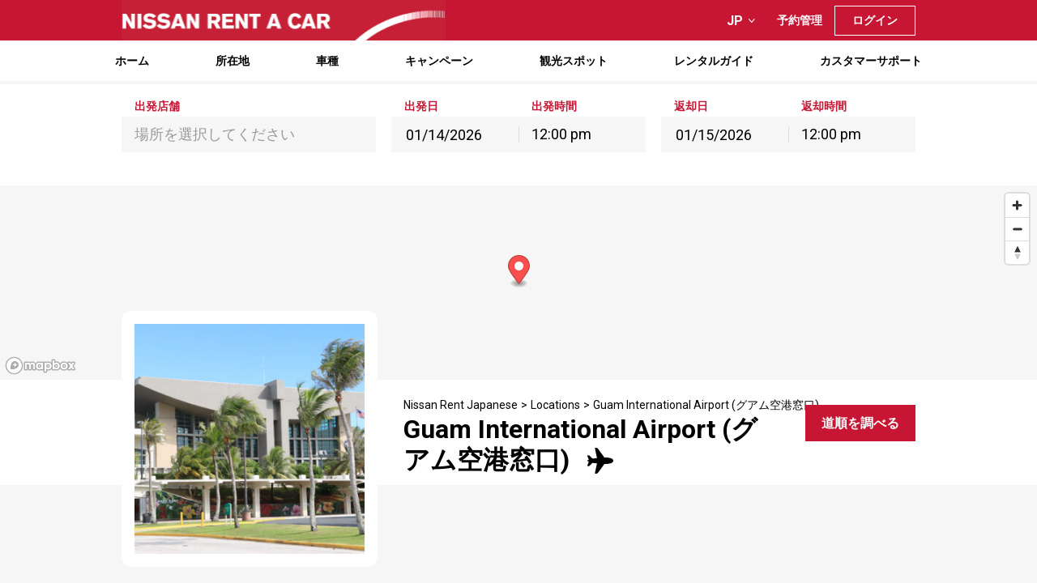

--- FILE ---
content_type: text/html; charset=UTF-8
request_url: https://www.nissanrent.com/jp/locations/guam-international-airport/
body_size: 24010
content:
<!DOCTYPE html>
<!--X1XP822M6v0932D 3.2.13-->
<!--[if lt IE 9]>      <html lang="ja-JP" class="ie8"> <![endif]-->
<!--[if gt IE 8]><!-->
<html lang="ja-JP"> <!--<![endif]-->
<head itemscope itemtype="http://schema.org/WebSite">
	<meta charset="UTF-8">
	<meta http-equiv="X-UA-Compatible" content="IE=edge">
	<meta name="viewport" content="width=device-width, initial-scale=1, maximum-scale=1">
	<link rel="profile" href="http://gmpg.org/xfn/11">
	<script src="https://ajax.googleapis.com/ajax/libs/jquery/3.4.1/jquery.min.js"></script>
		<title>Guam International Airport (グアム空港窓口)</title>
<meta name='robots' content='max-image-preview:large' />
	<style>img:is([sizes="auto" i], [sizes^="auto," i]) { contain-intrinsic-size: 3000px 1500px }</style>
	<link rel='dns-prefetch' href='//cdn.jsdelivr.net' />
<link rel='dns-prefetch' href='//api.mapbox.com' />
<style id='wp-emoji-styles-inline-css' type='text/css'>

	img.wp-smiley, img.emoji {
		display: inline !important;
		border: none !important;
		box-shadow: none !important;
		height: 1em !important;
		width: 1em !important;
		margin: 0 0.07em !important;
		vertical-align: -0.1em !important;
		background: none !important;
		padding: 0 !important;
	}
</style>
<link rel='stylesheet' id='wp-block-library-css' href='https://www.nissanrent.com/jp/wp-includes/css/dist/block-library/style.min.css?ver=6.8.2' type='text/css' media='all' />
<style id='classic-theme-styles-inline-css' type='text/css'>
/*! This file is auto-generated */
.wp-block-button__link{color:#fff;background-color:#32373c;border-radius:9999px;box-shadow:none;text-decoration:none;padding:calc(.667em + 2px) calc(1.333em + 2px);font-size:1.125em}.wp-block-file__button{background:#32373c;color:#fff;text-decoration:none}
</style>
<style id='global-styles-inline-css' type='text/css'>
:root{--wp--preset--aspect-ratio--square: 1;--wp--preset--aspect-ratio--4-3: 4/3;--wp--preset--aspect-ratio--3-4: 3/4;--wp--preset--aspect-ratio--3-2: 3/2;--wp--preset--aspect-ratio--2-3: 2/3;--wp--preset--aspect-ratio--16-9: 16/9;--wp--preset--aspect-ratio--9-16: 9/16;--wp--preset--color--black: #000000;--wp--preset--color--cyan-bluish-gray: #abb8c3;--wp--preset--color--white: #ffffff;--wp--preset--color--pale-pink: #f78da7;--wp--preset--color--vivid-red: #cf2e2e;--wp--preset--color--luminous-vivid-orange: #ff6900;--wp--preset--color--luminous-vivid-amber: #fcb900;--wp--preset--color--light-green-cyan: #7bdcb5;--wp--preset--color--vivid-green-cyan: #00d084;--wp--preset--color--pale-cyan-blue: #8ed1fc;--wp--preset--color--vivid-cyan-blue: #0693e3;--wp--preset--color--vivid-purple: #9b51e0;--wp--preset--gradient--vivid-cyan-blue-to-vivid-purple: linear-gradient(135deg,rgba(6,147,227,1) 0%,rgb(155,81,224) 100%);--wp--preset--gradient--light-green-cyan-to-vivid-green-cyan: linear-gradient(135deg,rgb(122,220,180) 0%,rgb(0,208,130) 100%);--wp--preset--gradient--luminous-vivid-amber-to-luminous-vivid-orange: linear-gradient(135deg,rgba(252,185,0,1) 0%,rgba(255,105,0,1) 100%);--wp--preset--gradient--luminous-vivid-orange-to-vivid-red: linear-gradient(135deg,rgba(255,105,0,1) 0%,rgb(207,46,46) 100%);--wp--preset--gradient--very-light-gray-to-cyan-bluish-gray: linear-gradient(135deg,rgb(238,238,238) 0%,rgb(169,184,195) 100%);--wp--preset--gradient--cool-to-warm-spectrum: linear-gradient(135deg,rgb(74,234,220) 0%,rgb(151,120,209) 20%,rgb(207,42,186) 40%,rgb(238,44,130) 60%,rgb(251,105,98) 80%,rgb(254,248,76) 100%);--wp--preset--gradient--blush-light-purple: linear-gradient(135deg,rgb(255,206,236) 0%,rgb(152,150,240) 100%);--wp--preset--gradient--blush-bordeaux: linear-gradient(135deg,rgb(254,205,165) 0%,rgb(254,45,45) 50%,rgb(107,0,62) 100%);--wp--preset--gradient--luminous-dusk: linear-gradient(135deg,rgb(255,203,112) 0%,rgb(199,81,192) 50%,rgb(65,88,208) 100%);--wp--preset--gradient--pale-ocean: linear-gradient(135deg,rgb(255,245,203) 0%,rgb(182,227,212) 50%,rgb(51,167,181) 100%);--wp--preset--gradient--electric-grass: linear-gradient(135deg,rgb(202,248,128) 0%,rgb(113,206,126) 100%);--wp--preset--gradient--midnight: linear-gradient(135deg,rgb(2,3,129) 0%,rgb(40,116,252) 100%);--wp--preset--font-size--small: 13px;--wp--preset--font-size--medium: 20px;--wp--preset--font-size--large: 36px;--wp--preset--font-size--x-large: 42px;--wp--preset--spacing--20: 0.44rem;--wp--preset--spacing--30: 0.67rem;--wp--preset--spacing--40: 1rem;--wp--preset--spacing--50: 1.5rem;--wp--preset--spacing--60: 2.25rem;--wp--preset--spacing--70: 3.38rem;--wp--preset--spacing--80: 5.06rem;--wp--preset--shadow--natural: 6px 6px 9px rgba(0, 0, 0, 0.2);--wp--preset--shadow--deep: 12px 12px 50px rgba(0, 0, 0, 0.4);--wp--preset--shadow--sharp: 6px 6px 0px rgba(0, 0, 0, 0.2);--wp--preset--shadow--outlined: 6px 6px 0px -3px rgba(255, 255, 255, 1), 6px 6px rgba(0, 0, 0, 1);--wp--preset--shadow--crisp: 6px 6px 0px rgba(0, 0, 0, 1);}:where(.is-layout-flex){gap: 0.5em;}:where(.is-layout-grid){gap: 0.5em;}body .is-layout-flex{display: flex;}.is-layout-flex{flex-wrap: wrap;align-items: center;}.is-layout-flex > :is(*, div){margin: 0;}body .is-layout-grid{display: grid;}.is-layout-grid > :is(*, div){margin: 0;}:where(.wp-block-columns.is-layout-flex){gap: 2em;}:where(.wp-block-columns.is-layout-grid){gap: 2em;}:where(.wp-block-post-template.is-layout-flex){gap: 1.25em;}:where(.wp-block-post-template.is-layout-grid){gap: 1.25em;}.has-black-color{color: var(--wp--preset--color--black) !important;}.has-cyan-bluish-gray-color{color: var(--wp--preset--color--cyan-bluish-gray) !important;}.has-white-color{color: var(--wp--preset--color--white) !important;}.has-pale-pink-color{color: var(--wp--preset--color--pale-pink) !important;}.has-vivid-red-color{color: var(--wp--preset--color--vivid-red) !important;}.has-luminous-vivid-orange-color{color: var(--wp--preset--color--luminous-vivid-orange) !important;}.has-luminous-vivid-amber-color{color: var(--wp--preset--color--luminous-vivid-amber) !important;}.has-light-green-cyan-color{color: var(--wp--preset--color--light-green-cyan) !important;}.has-vivid-green-cyan-color{color: var(--wp--preset--color--vivid-green-cyan) !important;}.has-pale-cyan-blue-color{color: var(--wp--preset--color--pale-cyan-blue) !important;}.has-vivid-cyan-blue-color{color: var(--wp--preset--color--vivid-cyan-blue) !important;}.has-vivid-purple-color{color: var(--wp--preset--color--vivid-purple) !important;}.has-black-background-color{background-color: var(--wp--preset--color--black) !important;}.has-cyan-bluish-gray-background-color{background-color: var(--wp--preset--color--cyan-bluish-gray) !important;}.has-white-background-color{background-color: var(--wp--preset--color--white) !important;}.has-pale-pink-background-color{background-color: var(--wp--preset--color--pale-pink) !important;}.has-vivid-red-background-color{background-color: var(--wp--preset--color--vivid-red) !important;}.has-luminous-vivid-orange-background-color{background-color: var(--wp--preset--color--luminous-vivid-orange) !important;}.has-luminous-vivid-amber-background-color{background-color: var(--wp--preset--color--luminous-vivid-amber) !important;}.has-light-green-cyan-background-color{background-color: var(--wp--preset--color--light-green-cyan) !important;}.has-vivid-green-cyan-background-color{background-color: var(--wp--preset--color--vivid-green-cyan) !important;}.has-pale-cyan-blue-background-color{background-color: var(--wp--preset--color--pale-cyan-blue) !important;}.has-vivid-cyan-blue-background-color{background-color: var(--wp--preset--color--vivid-cyan-blue) !important;}.has-vivid-purple-background-color{background-color: var(--wp--preset--color--vivid-purple) !important;}.has-black-border-color{border-color: var(--wp--preset--color--black) !important;}.has-cyan-bluish-gray-border-color{border-color: var(--wp--preset--color--cyan-bluish-gray) !important;}.has-white-border-color{border-color: var(--wp--preset--color--white) !important;}.has-pale-pink-border-color{border-color: var(--wp--preset--color--pale-pink) !important;}.has-vivid-red-border-color{border-color: var(--wp--preset--color--vivid-red) !important;}.has-luminous-vivid-orange-border-color{border-color: var(--wp--preset--color--luminous-vivid-orange) !important;}.has-luminous-vivid-amber-border-color{border-color: var(--wp--preset--color--luminous-vivid-amber) !important;}.has-light-green-cyan-border-color{border-color: var(--wp--preset--color--light-green-cyan) !important;}.has-vivid-green-cyan-border-color{border-color: var(--wp--preset--color--vivid-green-cyan) !important;}.has-pale-cyan-blue-border-color{border-color: var(--wp--preset--color--pale-cyan-blue) !important;}.has-vivid-cyan-blue-border-color{border-color: var(--wp--preset--color--vivid-cyan-blue) !important;}.has-vivid-purple-border-color{border-color: var(--wp--preset--color--vivid-purple) !important;}.has-vivid-cyan-blue-to-vivid-purple-gradient-background{background: var(--wp--preset--gradient--vivid-cyan-blue-to-vivid-purple) !important;}.has-light-green-cyan-to-vivid-green-cyan-gradient-background{background: var(--wp--preset--gradient--light-green-cyan-to-vivid-green-cyan) !important;}.has-luminous-vivid-amber-to-luminous-vivid-orange-gradient-background{background: var(--wp--preset--gradient--luminous-vivid-amber-to-luminous-vivid-orange) !important;}.has-luminous-vivid-orange-to-vivid-red-gradient-background{background: var(--wp--preset--gradient--luminous-vivid-orange-to-vivid-red) !important;}.has-very-light-gray-to-cyan-bluish-gray-gradient-background{background: var(--wp--preset--gradient--very-light-gray-to-cyan-bluish-gray) !important;}.has-cool-to-warm-spectrum-gradient-background{background: var(--wp--preset--gradient--cool-to-warm-spectrum) !important;}.has-blush-light-purple-gradient-background{background: var(--wp--preset--gradient--blush-light-purple) !important;}.has-blush-bordeaux-gradient-background{background: var(--wp--preset--gradient--blush-bordeaux) !important;}.has-luminous-dusk-gradient-background{background: var(--wp--preset--gradient--luminous-dusk) !important;}.has-pale-ocean-gradient-background{background: var(--wp--preset--gradient--pale-ocean) !important;}.has-electric-grass-gradient-background{background: var(--wp--preset--gradient--electric-grass) !important;}.has-midnight-gradient-background{background: var(--wp--preset--gradient--midnight) !important;}.has-small-font-size{font-size: var(--wp--preset--font-size--small) !important;}.has-medium-font-size{font-size: var(--wp--preset--font-size--medium) !important;}.has-large-font-size{font-size: var(--wp--preset--font-size--large) !important;}.has-x-large-font-size{font-size: var(--wp--preset--font-size--x-large) !important;}
:where(.wp-block-post-template.is-layout-flex){gap: 1.25em;}:where(.wp-block-post-template.is-layout-grid){gap: 1.25em;}
:where(.wp-block-columns.is-layout-flex){gap: 2em;}:where(.wp-block-columns.is-layout-grid){gap: 2em;}
:root :where(.wp-block-pullquote){font-size: 1.5em;line-height: 1.6;}
</style>
<link rel='stylesheet' id='mapbox-styles-css' href='https://api.mapbox.com/mapbox-gl-js/v2.14.1/mapbox-gl.css?ver=6.8.2' type='text/css' media='all' />
<link rel='stylesheet' id='main-css' href='https://www.nissanrent.com/jp/styles/client/style.css?ver=1768288703' type='text/css' media='all' />
<!--[if lt IE 9]><script type="text/javascript" defer src="//cdn.jsdelivr.net/html5shiv/3.7.2/html5shiv.js?ver=6.8.2" id="html5shiv-js"></script>
<![endif]--><!--[if lt IE 9]><script type="text/javascript" defer src="//cdn.jsdelivr.net/html5shiv/3.7.2/html5shiv-printshiv.js?ver=6.8.2" id="html5shiv-printshiv-js"></script>
<![endif]--><!--[if lt IE 9]><script type="text/javascript" defer src="//cdn.jsdelivr.net/respond/1.4.2/respond.min.js?ver=6.8.2" id="respond-js"></script>
<![endif]--><link rel="https://api.w.org/" href="https://www.nissanrent.com/jp/wp-json/" /><link rel="alternate" title="JSON" type="application/json" href="https://www.nissanrent.com/jp/wp-json/wp/v2/depot/41" /><link rel="canonical" href="https://www.nissanrent.com/jp/locations/guam-international-airport/" />
<!-- Chrome, Firefox OS and Opera -->
<meta name="theme-color" content="">
<!-- Windows Phone -->
<meta name="msapplication-navbutton-color" content="">
<!-- iOS Safari -->
<meta name="apple-mobile-web-app-status-bar-style" content="">
<link rel="alternate" href="https://www.nissanrent.com/" hreflang="x-default" />
<link rel="alternate" href="https://www.nissanrent.com/locations/guam-international-airport/" hreflang="en-us" />
<link rel="alternate" href="https://www.nissanrent.com/jp/locations/guam-international-airport/" hreflang="ja-jp" />
<link rel="alternate" href="https://www.nissanrent.com/ko/locations/guam-international-airport/" hreflang="ko-kr" />

		<script type="application/ld+json">
			{
    "@context": "https://schema.org",
    "@type": "BreadcrumbList",
    "itemListElement": [
        {
            "@type": "ListItem",
            "position": 1,
            "name": "Nissan Rent Japanese",
            "item": {
                "@type": "WebPage",
                "@id": "https://www.nissanrent.com/jp/"
            }
        },
        {
            "@type": "ListItem",
            "position": 2,
            "name": "Locations",
            "item": {
                "@type": "WebPage",
                "@id": "https://www.nissanrent.com/jp/locations/"
            }
        },
        {
            "@type": "ListItem",
            "position": 3,
            "name": "Guam International Airport (グアム空港窓口)"
        }
    ]
}		</script>

			</head>

<body class="wp-singular depot-template-default single single-depot postid-41 wp-embed-responsive wp-theme-carcloud" data-postid="41">
<!--[if IE]>
	<div class="alert alert-warning">
		You are using an <strong>outdated</strong> browser. Please <a href="http://browsehappy.com/">upgrade your browser</a> to improve your experience.	</div>
<![endif]-->


<header class="site-header left-nav">
	<div class="container">
		<div class="row">

				<div class="small-3 medium-9 large-9 columns">

					<a class="site-header__logo show-for-medium" href="https://www.nissanrent.com/jp/">
					</a>

					
						<nav class="site-header__nav site-header__nav--left show-for-medium">
							<ul>
								
									
									<li class="">
										<a class="site-header__nav" href="https://www.nissanrent.com/jp/">ホーム</a>
																			</li>

								
									
									<li class="">
										<a class="site-header__nav" href="https://www.nissanrent.com/jp/locations/">所在地</a>
																			</li>

								
									
									<li class="">
										<a class="site-header__nav" href="https://www.nissanrent.com/jp/vehicles/">車種</a>
																			</li>

								
									
									<li class="">
										<a class="site-header__nav" href="https://www.nissanrent.com/jp/promotions/">キャンペーン</a>
																					<ul class="sub-menu">
																									<li >
														<a class=""
															href="https://www.nissanrent.com/jp/customer-benefits/">お客様特典</a>
																											</li>
																							</ul>
																			</li>

								
									
									<li class="">
										<a class="site-header__nav" href="https://www.nissanrent.com/jp/tourist-destinations/">観光スポット</a>
																					<ul class="sub-menu">
																									<li >
														<a class=""
															href="https://www.nissanrent.com/jp/attractions/">アトラクション</a>
																											</li>
																									<li >
														<a class=""
															href="https://www.nissanrent.com/jp/shopping-centers/">ショッピングセンター</a>
																											</li>
																							</ul>
																			</li>

								
									
									<li class="">
										<a class="site-header__nav" href="https://www.nissanrent.com/jp/rental-guide/">レンタルガイド</a>
																			</li>

								
									
									<li class="">
										<a class="site-header__nav" >カスタマーサポート</a>
																					<ul class="sub-menu">
																									<li >
														<a class=""
															href="https://www.nissanrent.com/jp/contact-us/">お問い合わせ </a>
																											</li>
																									<li >
														<a class=""
															href="https://www.nissanrent.com/jp/faq/">よくある質問</a>
																											</li>
																									<li >
														<a class=""
															href="https://www.nissanrent.com/jp/about-us/">ニッサンレンタカーについて　</a>
																											</li>
																							</ul>
																			</li>

															</ul>
						</nav>

					
					<button class="site-header__hamburger lines-button hide-for-medium">
						<span class="lines"></span>
					</button>

				</div>

				<div class="small-6 hide-for-medium site-header__mobile-logo">

					<a class="site-header__logo" href="/">
					</a>

				</div>

				<div class="small-3 medium-3 large-3 columns">

					
						<div class="site-header__language language show-for-medium">
				<span class="language__chosen">
				<span>JA</span>
				<span class="language__chosen--name">日本語</span>
				<i class="icon-chevdown"></i>
			</span>
			
	<ul class="language__list">
					<a href="https://www.nissanrent.com/locations/guam-international-airport/">
								<li class="" data-value="en">
					EN <span class="language__chosen--name">English</span>
				</li>
			</a>
					<a href="https://www.nissanrent.com/jp/">
								<li class="active" data-value="ja">
					JA <span class="language__chosen--name">日本語</span>
				</li>
			</a>
					<a href="https://www.nissanrent.com/ko/locations/guam-international-airport/">
								<li class="" data-value="ko">
					KO <span class="language__chosen--name">한국어</span>
				</li>
			</a>
			</ul>
</div>

					
											<nav class="site-header__nav site-header__nav--right hide-for-medium">
							<ul>
																	<li>
										<a class="site-header__nav" href="#login" data-ccw-logg><i
													class="icon-user"></i></a>
									</li>
								
							</ul>
						</nav>
					
					
						<nav class="site-header__nav site-header__nav--right show-for-medium">
							<ul>
																																		<li><a id="manage-booking-nav" class="site-header__nav"
											href="#manage-booking">予約管理</a></li>
																																			<li class="login"><a class="site-header__nav" href="#login"
															data-ccw-logg>ログイン</a></li>
																								</ul>
						</nav>

					
				</div>

		</div>
	</div>
</header>

<div class="site-header__off-canvas">

	<nav class="site-header__nav site-header__nav--top">

		
			<ul>
									
						
						<li class="">
							<a class="site-header__nav" href="https://www.nissanrent.com/jp/">ホーム</a>
													</li>

					
						
						<li class="">
							<a class="site-header__nav" href="https://www.nissanrent.com/jp/locations/">所在地</a>
													</li>

					
						
						<li class="">
							<a class="site-header__nav" href="https://www.nissanrent.com/jp/vehicles/">車種</a>
													</li>

					
						
						<li class="">
							<a class="site-header__nav" href="https://www.nissanrent.com/jp/promotions/">キャンペーン</a>
															<ul class="sub-menu">
																													<li
										>
											<a class=""
												href="https://www.nissanrent.com/jp/customer-benefits/">お客様特典</a>
																					</li>
																	</ul>
													</li>

					
						
						<li class="">
							<a class="site-header__nav" href="https://www.nissanrent.com/jp/tourist-destinations/">観光スポット</a>
															<ul class="sub-menu">
																													<li
										>
											<a class=""
												href="https://www.nissanrent.com/jp/attractions/">アトラクション</a>
																					</li>
																													<li
										>
											<a class=""
												href="https://www.nissanrent.com/jp/shopping-centers/">ショッピングセンター</a>
																					</li>
																	</ul>
													</li>

					
						
						<li class="">
							<a class="site-header__nav" href="https://www.nissanrent.com/jp/rental-guide/">レンタルガイド</a>
													</li>

					
						
						<li class="">
							<a class="site-header__nav" href="">カスタマーサポート</a>
															<ul class="sub-menu">
																													<li
										>
											<a class=""
												href="https://www.nissanrent.com/jp/contact-us/">お問い合わせ </a>
																					</li>
																													<li
										>
											<a class=""
												href="https://www.nissanrent.com/jp/faq/">よくある質問</a>
																					</li>
																													<li
										>
											<a class=""
												href="https://www.nissanrent.com/jp/about-us/">ニッサンレンタカーについて　</a>
																					</li>
																	</ul>
													</li>

									
								
														<li><a id="manage-booking-nav" class="site-header__nav"
							href="#manage-booking">予約管理</a>
					</li>
				
				
					<li>
						<div class="site-header__language language">
				<span class="language__chosen">
				<span>JA</span>
				<span class="language__chosen--name">日本語</span>
				<i class="icon-chevdown"></i>
			</span>
			
	<ul class="language__list">
					<a href="https://www.nissanrent.com/locations/guam-international-airport/">
								<li class="" data-value="en">
					EN <span class="language__chosen--name">English</span>
				</li>
			</a>
					<a href="https://www.nissanrent.com/jp/">
								<li class="active" data-value="ja">
					JA <span class="language__chosen--name">日本語</span>
				</li>
			</a>
					<a href="https://www.nissanrent.com/ko/locations/guam-international-airport/">
								<li class="" data-value="ko">
					KO <span class="language__chosen--name">한국어</span>
				</li>
			</a>
			</ul>
</div>
					</li>

							</ul>

		
	</nav>

	<nav class="site-header__nav site-header__nav--bottom">

		
			<ul>
									<li class="login"><a class="site-header__nav" href="#login"
										data-ccw-logg>ログイン</a></li>
							</ul>

		
	</nav>

</div>
<div class="booking-form booking-form--slim booking-form--top return-depot-on datetime">

	<div class="booking-form__form-wrapper">

		<form class="booking-form__form" id="ccw-search-form-2" method="post">

			<div class="container">

				<div class="row">

					<div class="small-12 columns">

						<div class="booking-form__row booking-form__row--top">

							<div class="booking-form__col booking-form__col--one booking-form__col--one-split">

								<label class="booking-form__label">出発店舗</label>
																	<select class="booking-form__select depot-select split-select" name="pickup-depot"
											id="pickup-depot"
											data-js="pickup-depot"
											tabindex="-1"
											aria-hidden="true">
										<option value="">場所を選択してください</option>
										<option data-depot-type="airport" data-region="Guam, GU" data-lead-time="0" value="41" >Guam International Airport (グアム空港窓口)</option><option data-depot-type="common" data-region="Guam, GU" data-lead-time="0" value="56" >Guam Plaza Resort and Spa (グアムプラザホテル)</option><option data-depot-type="airport" data-region="Guam, GU" data-lead-time="0" value="54" >Upper Tumon (アッパータモン本店)</option>									</select>
								
							</div>

							
							
															<div class="booking-form__col booking-form__col--two">
																												<div id="booking-form__col--pickerPickUp"
										class="booking-form__col booking-form__col--half">
											<label class="booking-form__label">出発日　　　　　　　　　　　　　　　</label>
											<input id="pickup-date" type="text" class="booking-form__input"
													name="pickup-date">
										</div>
																					<div class="booking-form__col booking-form__col--half">
												<label class="booking-form__label">出発時間</label>
												<select class="booking-form__select split-select"
														name="pickup-time" id="pickup-time">
													<option value="0000">12:00 am</option><option value="0015">12:15 am</option><option value="0030">12:30 am</option><option value="0045">12:45 am</option><option value="0100">1:00 am</option><option value="0115">1:15 am</option><option value="0130">1:30 am</option><option value="0145">1:45 am</option><option value="0200">2:00 am</option><option value="0215">2:15 am</option><option value="0230">2:30 am</option><option value="0245">2:45 am</option><option value="0300">3:00 am</option><option value="0315">3:15 am</option><option value="0330">3:30 am</option><option value="0345">3:45 am</option><option value="0400">4:00 am</option><option value="0415">4:15 am</option><option value="0430">4:30 am</option><option value="0445">4:45 am</option><option value="0500">5:00 am</option><option value="0515">5:15 am</option><option value="0530">5:30 am</option><option value="0545">5:45 am</option><option value="0600">6:00 am</option><option value="0615">6:15 am</option><option value="0630">6:30 am</option><option value="0645">6:45 am</option><option value="0700">7:00 am</option><option value="0715">7:15 am</option><option value="0730">7:30 am</option><option value="0745">7:45 am</option><option value="0800">8:00 am</option><option value="0815">8:15 am</option><option value="0830">8:30 am</option><option value="0845">8:45 am</option><option value="0900">9:00 am</option><option value="0915">9:15 am</option><option value="0930">9:30 am</option><option value="0945">9:45 am</option><option value="1000">10:00 am</option><option value="1015">10:15 am</option><option value="1030">10:30 am</option><option value="1045">10:45 am</option><option value="1100">11:00 am</option><option value="1115">11:15 am</option><option value="1130">11:30 am</option><option value="1145">11:45 am</option><option value="1200" selected="selected">12:00 pm</option><option value="1215">12:15 pm</option><option value="1230">12:30 pm</option><option value="1245">12:45 pm</option><option value="1300">1:00 pm</option><option value="1315">1:15 pm</option><option value="1330">1:30 pm</option><option value="1345">1:45 pm</option><option value="1400">2:00 pm</option><option value="1415">2:15 pm</option><option value="1430">2:30 pm</option><option value="1445">2:45 pm</option><option value="1500">3:00 pm</option><option value="1515">3:15 pm</option><option value="1530">3:30 pm</option><option value="1545">3:45 pm</option><option value="1600">4:00 pm</option><option value="1615">4:15 pm</option><option value="1630">4:30 pm</option><option value="1645">4:45 pm</option><option value="1700">5:00 pm</option><option value="1715">5:15 pm</option><option value="1730">5:30 pm</option><option value="1745">5:45 pm</option><option value="1800">6:00 pm</option><option value="1815">6:15 pm</option><option value="1830">6:30 pm</option><option value="1845">6:45 pm</option><option value="1900">7:00 pm</option><option value="1915">7:15 pm</option><option value="1930">7:30 pm</option><option value="1945">7:45 pm</option><option value="2000">8:00 pm</option><option value="2015">8:15 pm</option><option value="2030">8:30 pm</option><option value="2045">8:45 pm</option><option value="2100">9:00 pm</option><option value="2115">9:15 pm</option><option value="2130">9:30 pm</option><option value="2145">9:45 pm</option><option value="2200">10:00 pm</option><option value="2215">10:15 pm</option><option value="2230">10:30 pm</option><option value="2245">10:45 pm</option><option value="2300">11:00 pm</option><option value="2315">11:15 pm</option><option value="2330">11:30 pm</option><option value="2345">11:45 pm</option>												</select>
											</div>
																											</div>
							
							
								<div class="booking-form__col booking-form__col--three">

																													<div id="booking-form__col--pickerReturn"
											class="booking-form__col booking-form__col--half">
											<label class="booking-form__label">返却日　　　　　　　　　　　　　　　　　　　　　　　　　　　　　</label>
											<input id="return-date" type="text" class="booking-form__input"
													name="return-date">
										</div>

										<div class="booking-form__col booking-form__col--half">
											<label class="booking-form__label">返却時間</label>
											<select class="booking-form__select split-select"
													name="return-time" id="return-time">
												<option value="0000">12:00 am</option><option value="0015">12:15 am</option><option value="0030">12:30 am</option><option value="0045">12:45 am</option><option value="0100">1:00 am</option><option value="0115">1:15 am</option><option value="0130">1:30 am</option><option value="0145">1:45 am</option><option value="0200">2:00 am</option><option value="0215">2:15 am</option><option value="0230">2:30 am</option><option value="0245">2:45 am</option><option value="0300">3:00 am</option><option value="0315">3:15 am</option><option value="0330">3:30 am</option><option value="0345">3:45 am</option><option value="0400">4:00 am</option><option value="0415">4:15 am</option><option value="0430">4:30 am</option><option value="0445">4:45 am</option><option value="0500">5:00 am</option><option value="0515">5:15 am</option><option value="0530">5:30 am</option><option value="0545">5:45 am</option><option value="0600">6:00 am</option><option value="0615">6:15 am</option><option value="0630">6:30 am</option><option value="0645">6:45 am</option><option value="0700">7:00 am</option><option value="0715">7:15 am</option><option value="0730">7:30 am</option><option value="0745">7:45 am</option><option value="0800">8:00 am</option><option value="0815">8:15 am</option><option value="0830">8:30 am</option><option value="0845">8:45 am</option><option value="0900">9:00 am</option><option value="0915">9:15 am</option><option value="0930">9:30 am</option><option value="0945">9:45 am</option><option value="1000">10:00 am</option><option value="1015">10:15 am</option><option value="1030">10:30 am</option><option value="1045">10:45 am</option><option value="1100">11:00 am</option><option value="1115">11:15 am</option><option value="1130">11:30 am</option><option value="1145">11:45 am</option><option value="1200" selected="selected">12:00 pm</option><option value="1215">12:15 pm</option><option value="1230">12:30 pm</option><option value="1245">12:45 pm</option><option value="1300">1:00 pm</option><option value="1315">1:15 pm</option><option value="1330">1:30 pm</option><option value="1345">1:45 pm</option><option value="1400">2:00 pm</option><option value="1415">2:15 pm</option><option value="1430">2:30 pm</option><option value="1445">2:45 pm</option><option value="1500">3:00 pm</option><option value="1515">3:15 pm</option><option value="1530">3:30 pm</option><option value="1545">3:45 pm</option><option value="1600">4:00 pm</option><option value="1615">4:15 pm</option><option value="1630">4:30 pm</option><option value="1645">4:45 pm</option><option value="1700">5:00 pm</option><option value="1715">5:15 pm</option><option value="1730">5:30 pm</option><option value="1745">5:45 pm</option><option value="1800">6:00 pm</option><option value="1815">6:15 pm</option><option value="1830">6:30 pm</option><option value="1845">6:45 pm</option><option value="1900">7:00 pm</option><option value="1915">7:15 pm</option><option value="1930">7:30 pm</option><option value="1945">7:45 pm</option><option value="2000">8:00 pm</option><option value="2015">8:15 pm</option><option value="2030">8:30 pm</option><option value="2045">8:45 pm</option><option value="2100">9:00 pm</option><option value="2115">9:15 pm</option><option value="2130">9:30 pm</option><option value="2145">9:45 pm</option><option value="2200">10:00 pm</option><option value="2215">10:15 pm</option><option value="2230">10:30 pm</option><option value="2245">10:45 pm</option><option value="2300">11:00 pm</option><option value="2315">11:15 pm</option><option value="2330">11:30 pm</option><option value="2345">11:45 pm</option>											</select>
										</div>

									
								</div>

							
													</div>

					</div>

				</div>

			</div>

									<div class="booking-form__row booking-form__row--bottom">

					<div class="container">

						<div class="row">

							<div class="small-12 columns">

																								<div class="booking-form__return-location">
											<div class="booking-form__return-location-wrap booking-form__checkbox-wrap">
        <input type="checkbox" id='return-location' class='return-location'>
        <label for="return-location" class="">車両を別の場所に戻す</label>
	</div>										<div class="booking-form__col booking-form__col--one booking-form__col--return-location"  style="display:none">
																							<select class="booking-form__select depot-select split-select return-depot"
														name="return-depot" id="return-depot" tabindex="-1"
														aria-hidden="true">
													<option value="">選び出すと同じ</option>
													<option data-depot-type="airport" data-region="Guam, GU" data-lead-time="0" value="41" >Guam International Airport (グアム空港窓口)</option><option data-depot-type="common" data-region="Guam, GU" data-lead-time="0" value="56" >Guam Plaza Resort and Spa (グアムプラザホテル)</option><option data-depot-type="airport" data-region="Guam, GU" data-lead-time="0" value="54" >Upper Tumon (アッパータモン本店)</option>												</select>
																					</div>
									</div>
								
								<div class="booking-form__button-wrapper">
											<div class="booking-form__col booking-form__col--coupon">
							<input id="coupon" type="text" class="booking-form__input" name="coupon"
				placeholder="Promo"
									value="" autocomplete="off">
					</div>
	
	

<div class="booking-form__col booking-form__col--coupon">
	<input id="agent-id" type="text" class="booking-form__input" name="agent-id" placeholder="Agent ID" autocomplete="off">
</div>																												<input type="hidden" name="customerId" value="">
										<input type="hidden" name="customerLastName" value="">
																		<input type="hidden" name="otherMembershipId" value="">
									<input type="hidden" name="otherMembershipProgram" value="">
									<input type="hidden" name="purchaseOrderNumber" value="">

									<input type="submit" id="find_vehicle" class="btn"
											value="車両">

								</div>

							</div>

						</div>

					</div>

				</div>
			
		</form>
	</div>

</div>
<div class="wrapper">
			<div class="depots__map" style="height:240px;">
			<div id="header-map" class="acf-map" style="height:240px;">
				<div class="marker" data-lat="13.4934259" data-lng="144.8041435">
					<h3>Guam International Airport (グアム空港窓口)</h3>
					<p>East Arrivals area</p>
				</div>
			</div>

		</div>
		
<div class="page-header  page-header--no-content page-header--thumbnail page-header--map page-header--map-not-opaque">

	<div class="page-header__top">
		
		
		<div class="page-header__middle page-header__white page-header__featured">

			
			<div class="container">

				<div class="row">

											
						<div class="small-12 medium-4 large-4 columns page-header__thumbnail-wrapper">
							<div class="page-header__thumbnail-padding">
																	<img src="https://www.nissanrent.com/jp/media/sites/2/2020/05/AirportBuilding-316x316.jpg" class="page-header__thumbnail" alt="Guam International Airport (グアム空港窓口)"/>															</div>
						</div>
										<div class="small-12 medium-8 large-8 columns page-header__mobile-bg">

			<div class="page-header__breadcrumbs">
                        
            <span class="page-header__breadcrumbs-item">
                                    <a href="https://www.nissanrent.com/jp/">Nissan Rent Japanese</a>
                            </span>
                                    <span class="page-header__breadcrumbs-divider"> > </span>
            
            <span class="page-header__breadcrumbs-item">
                                    <a href="https://www.nissanrent.com/jp/locations/">Locations</a>
                            </span>
                                    <span class="page-header__breadcrumbs-divider"> > </span>
            
            <span class="page-header__breadcrumbs-item">
                                    Guam International Airport (グアム空港窓口)
                            </span>
            </div>
						<h1 class="page-header__title">
							Guam International Airport (グアム空港窓口)							
								<i class="page-header__airplane icon-plane-dark"></i>

													</h1>
												
						
						
						
							<a class="page-header__book btn btn--primary" href="https://www.google.com/maps/dir//13.4934259,144.8041435/@13.4934259,144.8041435,12z"
								target="_blank">道順を調べる</a>

						
					</div>

				</div>

			</div>

		</div>

	</div>

	<div class="page-header__bottom">

		<div class="container">

			<div class="row">

									<div class="small-12 medium-4 large-4 columns page-header__thumbnail-wrapper"></div>
				
				<div class="small-12 medium-8 large-8 columns">

					
					
					
					
					
					
						<div class="row">

							
								<div class="small-12 medium-6 large-6 columns">

									
									<ul class="page-header__list page-header__list--depot depot-first">
																					<li class="page-header__list-item">
												<span class="page-header__list-icon"><i class="icon-mail"></i></span>
												<span class="page-header__list-text">reserve1@nissanrent.com</span>
											</li>
																															<li class="page-header__list-item">
												<span class="page-header__list-icon"><i class="icon-phone"></i></span>
												<span class="page-header__list-text"
														dir="ltr">(671) 647-7300 / 7301</span>
											</li>
																																																			<li class="page-header__list-item">
												<span class="page-header__list-icon"><i class="icon-clock"></i></span>
												<span class="page-header__list-text">Open 24 hours daily including holidays</span>
											</li>
																			</ul>

								</div>

							
							
								<div class="small-12 medium-6 large-6 columns">

									<ul class="page-header__list page-header__list--depot depot-second">
																					<li class="page-header__list-item">
												<span class="page-header__list-icon"><i class="icon-plane"></i></span>
												<span class="page-header__list-text">GUM													Airport</span>
											</li>
																															<li class="page-header__list-item">
												<span class="page-header__list-icon"><i class="icon-map"></i></span>
												<span class="page-header__list-text">East Arrivals area													<br>Tamuning													<br>グアム 96913</span>
											</li>
																													</ul>

								</div>

							
						</div>

					
				</div>

			</div>

		</div>

	</div>

	
</div>

			
		<div class="container">

			<div class="row">

				<div class="small-12 medium-12 large-12 columns">

					<div class="content">

						<div class="content__content">
							
							
								<p><img fetchpriority="high" decoding="async" class="alignnone size-full wp-image-197" src="https://www.nissanrent.com/jp/media/sites/2/2020/05/AirportCounter2.jpg" alt="" width="1925" height="1100" srcset="https://www.nissanrent.com/jp/media/sites/2/2020/05/AirportCounter2.jpg 1925w, https://www.nissanrent.com/jp/media/sites/2/2020/05/AirportCounter2-300x171.jpg 300w, https://www.nissanrent.com/jp/media/sites/2/2020/05/AirportCounter2-1024x585.jpg 1024w, https://www.nissanrent.com/jp/media/sites/2/2020/05/AirportCounter2-768x439.jpg 768w, https://www.nissanrent.com/jp/media/sites/2/2020/05/AirportCounter2-1536x878.jpg 1536w, https://www.nissanrent.com/jp/media/sites/2/2020/05/AirportCounter2-702x401.jpg 702w" sizes="(max-width: 1925px) 100vw, 1925px" /> <img decoding="async" class="alignnone size-full wp-image-200" src="https://www.nissanrent.com/jp/media/sites/2/2020/05/AirportBuilding.jpg" alt="" width="1920" height="1080" srcset="https://www.nissanrent.com/jp/media/sites/2/2020/05/AirportBuilding.jpg 1920w, https://www.nissanrent.com/jp/media/sites/2/2020/05/AirportBuilding-300x169.jpg 300w, https://www.nissanrent.com/jp/media/sites/2/2020/05/AirportBuilding-1024x576.jpg 1024w, https://www.nissanrent.com/jp/media/sites/2/2020/05/AirportBuilding-768x432.jpg 768w, https://www.nissanrent.com/jp/media/sites/2/2020/05/AirportBuilding-1536x864.jpg 1536w, https://www.nissanrent.com/jp/media/sites/2/2020/05/AirportBuilding-702x395.jpg 702w" sizes="(max-width: 1920px) 100vw, 1920px" /></p>

							
						</div>

					</div>

				</div>

			</div>

		</div>

	



</div>

	<footer class="site-footer">

		<div class="container">

			<div class="row">

				
					<div class="small-12 medium-3 large-3 columns">

						

<p><img loading="lazy" decoding="async" class="alignnone wp-image-60" src="https://www.nissanrent.com/jp/jp/media/sites/2/2020/05/logo_rentacar-150x150.png" alt="" width="90" height="94" srcset="https://www.nissanrent.com/jp/media/sites/2/2020/05/logo_rentacar-286x300.png 286w, https://www.nissanrent.com/jp/media/sites/2/2020/05/logo_rentacar-975x1024.png 975w, https://www.nissanrent.com/jp/media/sites/2/2020/05/logo_rentacar-768x806.png 768w, https://www.nissanrent.com/jp/media/sites/2/2020/05/logo_rentacar-446x468.png 446w, https://www.nissanrent.com/jp/media/sites/2/2020/05/logo_rentacar.png 1001w" sizes="auto, (max-width: 90px) 100vw, 90px" /></p>


	<ul class="site-footer__social-icons">
									<li><a href="https://www.facebook.com/nissanrentacarguam"><i class="icon-facebook"></i></a></li>
												<li><a href="https://twitter.com/"><i class="icon-twitter"></i></a></li>
												<li><a href="https://www.instagram.com/nissanguam_rentacar/?hl=en"><i class="icon-instagram"></i></a></li>
						</ul>

					</div>

				
					<div class="small-12 medium-3 large-3 columns">

						
	<h4 class="site-footer__title">ご案内</h4>

<nav class="site-footer__nav">
	<ul>
								<li><a href="https://www.nissanrent.com/jp/">ホーム</a></li>
								<li><a href="https://www.nissanrent.com/jp/locations/">所在地</a></li>
								<li><a href="https://www.nissanrent.com/jp/vehicles/">車種</a></li>
								<li><a href="https://www.nissanrent.com/jp/customer-benefits/">お客様特典</a></li>
								<li><a href="https://www.nissanrent.com/jp/tourist-destinations/">観光スポット</a></li>
								<li><a href="https://www.nissanrent.com/jp/shopping-centers/">ショッピングセンター</a></li>
								<li><a href="https://www.nissanrent.com/jp/rental-guide/">レンタルガイド</a></li>
			</ul>
</nav>
					</div>

				
					<div class="small-12 medium-3 large-3 columns">

						
	<h4 class="site-footer__title">カスタマーサポート</h4>

<nav class="site-footer__nav">
	<ul>
								<li><a href="https://www.nissanrent.com/jp/contact-us/">お問い合わせ</a></li>
								<li><a href="https://www.nissanrent.com/jp/faq/">よくある質問</a></li>
								<li><a href="https://www.nissanrent.com/jp/about-us/">ニッサンレンタカーについて</a></li>
			</ul>
</nav>
					</div>

				
					<div class="small-12 medium-3 large-3 columns">

						
	<h4 class="site-footer__title">連絡先</h4>

<p><a href="https://goo.gl/maps/GZyCmBjq3Y1Uc2AJA" target="_blank" rel="noopener"><strong>グアム空港窓口<br />
</strong></a><br />
<a href="http://(671) 647-7300" target="_blank" rel="noopener">(671) 647-7300</a><br />
24時間（無休）</p>
<p><strong>メインオフィス（アッパータモン）</strong><br />
<a href="http://(671) 646-7264" target="_blank" rel="noopener">(671) 646-7264</a><br />
月曜～金曜<br />
8:00am – 5:30pm</p>

					</div>

				
			</div>

			
				<div class="row">

					<div class="small-12 medium-12 large-12">

						<div class="site-footer__credits"><p><!--(figmeta)eyJmaWxlS2V5IjoiTnU0bFV1SkNxZGlFa2JHc2lWYVQzMyIsInBhc3RlSUQiOi0xLCJkYXRhVHlwZSI6InNjZW5lIn0K(/figmeta)--><!--(figma)ZmlnLWtpd2kBAAAAbRwAALVb+Z8kSVWPyKq+pmd3Z3aXU0RERETF2dlld0FEsrOyurK7qjI3M6t6ZkWK7Krs7typriorq3umV0REvG9FVFREvBCV+5bbAw8OOQQRRC7/D7/fiLx6euA39/PZjhcvXn4j4sWLFy9e1KSdOE2j/Tg8mcVC3LblOt1BEJp+KPBf123YA6tldjftAFXZC2y/UjeUtN1tgK4FzmbXbIOqB+HVtg1iSRGDwCbWspJVyINg2/EGvt12TX650nVDp3l1ELTcXrsx6Hmbvtng96sZOWi4XdbX8rpvN307aIF1LrDsrj0A22sNHurZ/lUw16tM3/baZJ43byQphnwFtCBDmsMhpg6Wb5uNgdtVYkJVdnwnZI+yOx3F3kGUxhCz0BTaHDGEOm5fkXInmYySyb5/[base64]/bbMvo9Nrh45egxqHipFs9Hw21S237Ra1pbaz2QrVN8sBdK0oNTl80XAbmzbqq/qTvLqGVfDbJrHPBW4zHCgM1NZbpt8oaucbTrNp+7aewW32FavdC7Q+b2/[base64]/G8N0kWKb7xTU5DeM4Vux2AkBgRtj/1YljTSbqYVxYNiwm+YLsaruyY9AcG+shUWgssU02g3gRiY6C/WMoqSno5WMyn12JznOxP8EEBJrBLHOW4pNsLM9LQwlY0A0o+P0xFrbYMHuqZPlmG6fvujjIhTqKmq/ZDPacNn+Mrbdc11NY0YbcdeCjV64bdt9ksc1RjYzodx9HEncW5Zuu9rrZsjBGfBdj2oGXQ2wh9U9HGFWXwaqHVzFrTefLodLKIxvi8bTcpVFEcjEBtLWOrF8B7O2pFy6/78XyRwGbJcz00VT7dcMPQ7YAyOtOjNLaO5ul0jsVp2E0TvgINwvLdACbq+KClfdWmzWJdUTNw+KiuPBNTge+wYBuo1z3lL5ZQWE4b1HIfW2A67yTzOdEL28L+U+srFYHtCDdhdzdDLr7RiNIDvcsMC84ULFGahlQ7UVtS3etugiW2PJulDPosDK/RRFGzb8ym88XN1lezXKgAg85NTOSMHaeh+pc5o2Xn6m1HJ9OjxeY8GWmQujbIijrLARraPmvlN160WMTzCZog5XjKtuCwlOOSarGOFlM/TpNHAV2oSA1HaaYYhywoGPTJOA7ibFJQuB+4mTsIbZPrKi3YhF5hnNM4lbsW3WcttDue65vqjIYxaxhoaREXKjrjVUHK3Cei62h4Ta9PMdgW/NHDUJsagcRxEDpQL2gtrawR4mfUpnWlhazpEQYxz2TPqjiXLTRdU59tHaWLZO/kW33hmZY9wAbVwYX+LFDaNpRLARPBROA8bA9Cd5C5c6hkAuPFztVaKfwGLN72oesB4zLUZc9XM92Aw0ZZs9quOv/rDqcTVSDOu90BLFqJCbMJmEHodGz4KdRlx0VgN1BzMDStG2r4qsUjFnRdN+DUoNiSrqmAZRlSHiZB40Isp4a62vBN7og1tG3bV/[base64]/DF28acW4U9dHzb4+AZq8gR/DB8sSJeM6/hTO8CfukIKFtMZPhiSFqGQs6neDBAwOtFintwQcvnw0iXU5eGle1AYh5cuo6gd3kNm/fAeMpcO7yFz2YvmcKPOZBTjO2P/KBkJvwK6nsdNaDyOxkcxvpFHKoZ6PHwRtNSNDmMha3vRYTI+gbxM6aFBGABZpMN5MlugVqNsP5onET45OoznybCZ7B/NoVr45Cz8F1hCR52Q0m031DUQtOrm9KfBLBrCQE596+Gwd7Ge2akiQ3Mji5hvAdDk4nKCVQTE07joKBrHI5yjWt/q11Y0S7HPy09guSqGligGecXwbMSzHHoNjEFRYzhlmcrVLoGFyW6CXK7ge7neq8NCuIW/iLpwZoJQ4wmUkrE4hZQDm1b7QCKAU66xGUcLpeD/lR5CaDQJ67KnRLJRGJYXkF/jaFCqAaJcyi6jy4HTZWSy4vqNLspVs+mzfa3RVdv4XLfX4ZDWcWMyUZ7HWcEp3dbQ5e0tXd6BqJzlBdNUgdpFS5d3+pYq7wp0/W6/r+50j+HGRPnYYEdd1x9nBTssH4/FIf8JltXhuJ8Y6HP121pOQP6TeCKi/HbX73J8T6ZSUH4HTgYu5VMaoQr2v7PZNjmPp3Y2fR5t3xXA1lA+bRvnJMrvbiKWQfn0li6/p6X7fUao69/7kC6f6eny+xjNovz+dnOD9R9wPVU+yw9V+YOe/v6St92lnu5pw32gvIyS47zXD9us34eS9WebG34f5f3mRp/1B1By3A/2Nc5z+hgQyudutHe4Pj+EknLPQ0m5Hza3W5zH860tFaX/iNVUG+EFlqfqptXzKbeBQ5J1C86NZaOp8e0mbmoomygvo9xEeS/KFrplfw5K4m+19HzQ2ybH0265W7QbxDUqJOk6OIJRulveAw+i9La8B4nz0Jb3nEso/S3v0n0og/ZWh9+FbdeifA/nAdel37EbvMzuoOQ4rnS2O+Rf7bZVSPJwt7cdovxRxBEc1wtRBih/rA+Fo3yRF4TkD1CS/2J/22c98r0Wy12/t8F1HwYdj/KjUI8jDrsqIt3DMnH99vu45qM86Ov2pK/n/Uh/W9nLtb4f+ijHKC+jPAwCeF4hJihZn6K8F+UM5X0ofxzls1HOUd6PMkX5AMoFSurpCOVzUB4HAXy2ENdREu8GSuKdoCTeoyiJ9xMoifcSlMT7SZTEeylK4v0USuK9TAbBZQL+tLT6aoQvJ0HInyFBzFeQIOjPkiDqz5Eg7M+TIO4vkCDwL5Ig8i+BUEP9ZRJE/hUSRP5VEkT+NRJE/nUSRP4NEkT+TRJE/i0SRP5tEkR+JQg15t8hQeRXkSDy75Ig8u+RIPLvkyDyq0kQ+Q9IEPkPSRD5j0gQ+TUg7iXyH5Mg8mtJEPlPSBD5dSSI/KckiPxnJIj85ySI/BckiPyXJIj8ehD3EfmvSBD5DSSI/NckiPw3JIj8tySI/EYSRH4TCSK/mQSR30KCyG8F8Wwiv40Ekd9OgsjvIEHkd5Ig8rtIEPndJIj8HhJEfi8JIv8dCSK/D8T9RH4/CSJ/gASRP0iCyB8iQeQPkyDyR0gQ+e9JEPkfSBD5H0kQ+Z9APEDkj5Ig8j+TIPK/kCDyv5Ig8r+RIPLHSBD54ySI/AkSRP4kCSL/O4gHifwpEkT+NAkif4YEkT9Lgsj/QYLInyNB5M+TIPJ/kiDyF0gQ+b9AKBf1RRJE/hIJIv83CSJ/mQSR/[base64]/t8shAqN5hLmtibXdOTEn6Bm1c2owwrio9Hy7kEMqAtGzMWUguWCcXTtO0mQXQZUUdRRZrvq8WEoRcKfiYbkM7Em6N50fiheKlUQp/YZYVUR4gCB5wpEjbo8m4OHm4LAFjAuagbAOUSeWZkVcRL2anL0gzs2nuGdABCNZT9kA4vyeUp/FwWar9qi4bca5NFWLeIm4PT6cPpJYQPGQ4IMSV+QdDBA7UGQDBiCMpWvxiYDB7IHbTiZxK6ZmAG+Q00j2Y+DWEMGjpsPKiaizsqMFlxCsIuWjwdaHBxFD53iewsRkUVMfOg12b6Sk3eN4jkxSHEZQJpyCrI1VekllMfpQMbLCY4wmxfEil/bHJ7ODFOeKXB4Vmd0Up4pc0Z/10SFY0N0qh1bM7mVSru1F4/EuEiRNNKRiV547wCrPAX5tY3oDHbxCyvVWhSWM+i4yN6NUXMFdZj7GRPKLT+0gl0Nct4SnlGyUwliBNerQvC/[base64]/t4Si8H/LId2eMkNnsjfFAii0LSFHR5ltYSN48F9TNjTi42SYZ7vzrAvDcpVulxYuSurqaCgeEjG8sKNe0x/6uRvk1VZ/bFk7A3UUy5s6wT5mBZEdljgzztk8xsScEbSX7CXYEFhjfKUxXwPXTpuDS/GynRUSAM+DGIm6XAtkrfIUlyRdtBis5YmuGrJFmEcuWc+qhfBSxsjllztmt6euJCvZADbgsPbndENOmXRFL8WsmZPF67JOvzKBlr0MyTMAeg7Fl7hyOY1B/[base64]/9I+zEeVZbGWa6XJ1xg+Jt5T6xtgnng0WoZZ3IAqo4jjxsdqzS9aT8scCqwDY+dUzgMQIeOeSImZrSVpC97SKP5bvb5BjZO33Nxpu2ygLUcetHwgzUUva2s6zdksKr+FLt8jNvBHOqONDc/VIAKsfMuISYU0pO9gne6crMFr4pXXOWbd2ID2Bh0A/w8IbXVkkaTAEvHYOdlo1N0HLajYHbxBsYm5E4Q+Jb/[base64]/NodkAjwWqsicfexNKCWwU3z56vicfdzNOi29xJDneLisYg+PjTHC3WPkywSu0EBUSegCKr6eZOqjxxdo1YE0+s1rVIdwFnHuL0u4a+IfJt1boWcQ+KXxRgMQChjosniifdiq8/8VBDRyaulRPxJPHtlaoWeEhzrGgmniyeXFR0o6/r6vcSTxHfUdZ0c8AhKqxWMQDxNPGUW7D1B2HR0s9/3fB08Z1nmFq4R74FbyDuFk/Nad3UZ7US0T9WfNdpjhbb2b35ZxxPFU+7madFrxxnfZcKhGK/+yxXi1+F3x57rKfipfLpZU03PwxhaEqzIPA91boW+VHukOya9GLxjLKmm19Iy+5iY+O6+r05rZt+TE2VnvflUjwzr+i2F8Uqzk2RBpTfl9G6ZQDvO8LBpH7MAYsSzxTffxNLC75Y7/Ygj1j+RsofOM3SchF7NpUDSrEDxf3iWac5Wmx3XMQSKZJ48gcrdS0x1JctTgKZUnGprOr2kTo/cbqsiHsyUjfEpROxspDi8k0sLbjH9dmMp4fxYn6CLKG8t8rQMvt6iXImpe47zdJyB9j92S8onieSoqIbH1H1zH9gD1+r1rXIWLG8aMTjGCKH1boWmfBchNtXl7ppXtFtM32Bo3aQMhY/XlZ1+3yPeZUO3HAjSZWzh1tOzzC18GKuF2rahNeSAmmkoqoFjvXCb2CEWqn595C+rgZugQtXp7aveIG4oZhbSM/wVx0b4iTVMZEaZRlGvVKKR5NUcz19pSMsUH8CVPFB9d74khHeKo/zFk6YN+WfrIr3dTiG0/+l3DHZO6KFKGQ6aTNo5wTRx0+dasXwbyyOonFV4mUqQ5SJYM7DeUxXgRtmVeqnq1It2AJ2EXxFVeTlVRF3jjWGy5N4YaiwgzFO+Xj0cDyfoukV1aZu9kKrX4dHeIc425hZl9hD9uhsaxMHCIcuDvBkUWmGi0/FI8gyVXhFXDrGYwbNDlN4q5S/JOH5smsv4zjsRB9vGzPcJdUNNMBxuCgafqVsKM1G7UVsz1+VcIAIZqIxgwjM9tfk9FglPnA260VUIL+e5SkaMVSPR3P0jFX9Dcm8DYJIHLrTWTvew+qV0QH20m+eEvDpTW+S+K1SYmO6WEwPb4Hy2zfL3ArolaVQ2ZIwxsCLMybD/fQ7N8uEOHpOi7yK2uIWwwxT2CI8ToSTgPvrd6W2bdivToFg/0J3yvJfJeHgIZqtikpGvFriyafkhVgAZCZeXWE1yiTFH8g4Kn5W0kbaAHrG5aP8mUgXL0FDNejgcDpdMOOCz14rk8kBzIo513GgfTGW6zU5O1AOs2x4Xd4QYo+V7L/M2bZyL2XD64sGdXSVDX+VN/DcKNlvyNmV8TT5uxAOA+3vkUlaNEGnf4S6bsw5fyJTUkoP75R42lLV03b3QXmUJ5OghqpT+jM5xpkIHWV78MV4CcOX0KSr7699pBFg4Jlb+utsSQP2UVnO90qcspWm0lG+W+JNLElP+8g3yljpjUo1U1znSYD/JkgG0z2EQRhVBgX2m8HuTie92QhHdgbxlmyYMDnYx1BJo1V42PDDkofTAFN4m0TCAoZ4kIxHGFYjOYZrYDrp7RXj8uDw4vkxMvnERRfvINAEq4hGpd4mFFyy+Lu7dfEu2r/2Flki67USk04VSHEVfp+EipTnwLDwbQhx0cJ7Xdl9mBzGCCtgo++rSnYiVPC/2lHvl6jkLZXN8AE5inFgTVQdtxcsGIIUfPChSgJIx26I5T4sb2lzG4Uk7O4jMspu4h+QeA6Etk4fXW0VA/Uzw1jCSTbBTHFsoKom9waJN8PpsRpI7pZVw+sk3hCzBt7CFwDOBbBUH83byuE45ZzxYIv3xjMSZpkFe73EO6Q6ErKxreM5cgHz6mFx26dGvYL3SX3x54ygK/kxPMrtw9mN3IkbNvUvblIxkx8v+Ht7pxo+UVnA4GB6NB4FhzhLTPVGRDP9pEwZT+jo4vl441TV8laRhU1Yw0/pJgxOxetlw6d1w456pmiIz+iqDrVR/6xSB5yKysL4eBmd6b2G1WUe4XN5Xfmbz8OAM29M8XW8liapdRkj/UIuF4/6mYLW8XKqFcSFKtIlH5Hyi4DB8GGW8+Boxq2ceSl6JpPHJR0v44cv6eFmURb2IyfVwLtrAZBmCN8E4MuyeMaB+vA8ey0+CefJ/j428Cek+ArGH3Dnb8ISZpD/arkhK4aTwujk1+TxFDvUPsbsvQM8LlI/X4e1INHY+yYO8htloroCh5SRTgDFxIJJCkM3pLA2WSs+sVWzsZyUn4ZgY+vLCuvUHkdiq2iobPHa6WnXbzGTpdIWS2eyXIzFVJB49SvFipinYsYhRHHsGiWnOopTh269lCk7rIziljuCqd7MgyqYJtOpOUf71FVa9PiW7mHtrJs5V3Z4xoWvZypraNcslrbtqxuu6TM/Knrd7a67g3wkfwCKRKRK9ssrG+4VpOpt0IYX3IeiFuw4odUaeOpndPXtciEMJhX5XIvksYQOFTfr62NYyhaGqC3XMPTbpIpKoXCjn8TXafV49xhGk+Mo5QmMcA3eDO96Qs5wYI0xn2PIYSKGqjdiTpTpp5r+aFOj1dU/oiCU/ncUzxBStyvQ9nSoFAb1GRV2gENWKZ2vqFduRrTGyfCawDvUCH4Sb5ewSn6vNVssiDQmmD3kswMP/lEHDUaolQGXqddSyNpUU1kP8mC6SGfTRVY10uvRLKNrN3+s3I5Rn+paJvWtAGa50TvlZsra6j2YSJ7JvXjqd76ZHeptOMGFEwuGBzwd+ddhwPuxNtAlropavU/DoA+V8j+LJGyaqxTvpavTXXR0jN2CZ/[base64]/LCVeM4EtjuVyihM1GmcaXYmGQ8CJulhNGdAEsUo3oWUtr4fs9kFxLq9bOH+wCIr9XLE+g9boC5fEeUVmI+/zJxqo4nBS5yv0rjv2opPxNBqBcUd6Sl8JBvoVKS9UJlKo5mtIRe8BqY+jDVPHfO9U6E7qUcHReHziHi3SZBTbk+EY1jDZx/UX85DiLiXoQYXOCEtw9/8B+hAAAMWZaZQW5ZXHb729sTW77MvLGkBkaQFB+q0ujHGGHGQccI6EOUNakeDEBQ5xIecoPDZNN53DpqJEQU8zghKXpFkSVOimUAIqi4AYhQBpHRgZBWyiORBAM797q/ql5sN8mg/pk8f7r/u/67NVvcTzUpIjuTmeSEpyvbybZ01/6P4ZDzwo+V6T+SLSVFpLWxFPzE56SW4q77Y7Z85ID79q0UIFfyZaeerQTnHRvL179jQOVTxCoM6lGsgjUGHe9Fmzfz7n32fe8+CA6QPTRcOGjUhPHD958riJ6Uk/mHh7elz6++MmDU6Pf2D6kPS4++5Lm2V6zoyfzZjz8Iy7h5C/QOIKmleK/LBMJIxKWeRJnlVTtXndyUJpaSVdA+86SMcF6Ds/zn+6qEVX6SbdUz2kp6Rprrf0kX7S3/Mk9ehzzz7bONQwR//DBHnyPRmwUGR5auCkWXfNenCWTJox86H77pwj0eN1jY+DvP9fe7mNPeVRTpkE01OVsnQ8a4Xu7QL+U5on+Rn+R7HGR5RDO0+khXheii6fTDKeMn1ZyhSPa5NMCiboKV5OaoHUFCeZnPzHxJ0ULxememWSyVVmqnh5MDWfJJm8/EdFzouXnyqXmpwkkx/[base64]/dkk0wFGmOtWqQopyk8yHZWhguYwEzsmmU5x1e1gbuqeZDrjE4wVrz1Mi8FJpgsMZ83y1PyvfdBVGfJcAzOH/X+V6QbjhkcVTJiSZLrHFbSFCaYlmR74aD/qc/r+JNMz9ukAc+xnSSaNT3BrFG3egiTTC0ajaaf9n0oyvWG0044wDWuSTB/N82RUwUsvJZm+ylzWNa2Q515LMv3iNe0E03dTkulPHscpEZi7wiTzPRjd8Z1h/rw3yQzQaIVRBbd8mGQGxhVopzceSTKDNBqddoH57HSSuVZ9zkfMG+eSzOCY0TxLv0ky1ylDnlyYsktJZojWNlXvkEqZ5CWZoepDtHyYDKqrzDBqCzg/BTCXmiWZ4TDSRe+QSnmmTZIp0jz00xxmAW+Cq8z1msdqq5THOiWZEeozVbyuMLO7JZmR5AlaidcNZl/vJDMKRppEPt8OSDI3wKiP5pk6NMmMjvN0h6m4PsmMgZGGKNq4MUnmxjhaD5gXSpLMWJgwrfugUu6+JckUE4190KRpU8+L3lXZV5ekeLsNzml/vGv3DSXnL/QavWPErqGjv7t4w/ivf5oredX5sDLEm+85z3vckzJPFnhS7slCTyo8qfT0jVvlyUpP1rE13/dkj5fa58l+TyS/56cp9qtb5ossyORIsN6AhG8ht6tiH+ByRoIPfHGD/BQPBnIk/CvMxYzIl8i1anoMkM6Iewc5uzhH5FVAelsUPb0tR9wwAyIncJuHi4zGvClKZFiu0QFuMdEVyGaYZ2AOqeIAzHkUPXwJvBKC3e5L2LREAqIjKWibAQmPYnFRXbTC4wwteQPRrYkNMNpVuAezrSiOoXC/ApxFscwkvlMMiAxnHEbhmuHyFkqVvyCYAimLGdefBzU9TVfuDgCT6Aim8ohOsYyikSrMFVCEyLPM6kFVfEKr54nRx5e0dfavpKAR94RJOnvXgIRfUKFW5/JLRHbjgnSVWgwgKI8ZNwbzb8nwF4oJzwFmk/IQ8t1iLH4H0EV40iT5RxkQ+U/qWIiLViitUCJdBdEVULuwUZpRgeUBuCHYjGA0qNM0wAIcNaxtpd8aEHkfeR5FeALADlBJtEgR/I4476HQmXCbeWDStXEkimkGxI3AUneBppUtKJDUIdU6tWFO3LwCKYT5EiutQT4A0Fr4gkkUTC1AXG/kpAwTp+C2OnpcTKmNICgogepCJAXSk4QNxNeF1XUQwiFJuN+AnQEmGoVW8D4PSLfITxmgNvEkOEIUbVtBsAWb3zO07WAjijOM5YwzKNwEA1Fxu31KAbjmMDIBDZMaYopEgS9AHMHkDAqNLtfijySdrOHHAd/2PBRooLdgrKczMXDzsH+5lkgTsJlaJ7KNaFPrMGGDyo8UDEAzqREUKKgANK3D6aQB3m2+yFmi2EHYXSvuBuTNtZhOAIRjAcOKo4xSH09wXJXeUyziOuxO+TSwimn5Lx6WmSTH9w3YJEjoU7ICbkVbKv4iEIVM+xFwvQBfqfc/4c0SBewpJEv0goEoYRNMDZzyZYeWwdVGRA25ujE2IAoJlQX6x7wuyUj6WoIqCIex9uszUj1CFTsz4kajuGQSRSc6UEV/dq1ZsKfNBRnFALh+KLAIe6kCF+mBghhIFAQFWJbIgrTmgiSGLM3RogKUutEU6NUhH+Gmu1P6EVlbLzPJXG82wOVK6gafG/JQY49XEkBuK2ZlFbxRK8FxbDvV4VyH4l/q9CyrJPyPDIgw91KsikMk7lMnshL5VS1zeQHg2CZyA0HYN1wvKgm23oDIVl/[base64]/[base64]/[base64]/TrVu1NPMxKLOwzYd1x1VxTSnEq1OWSpaC830ottD4CWbh+yA1UxDF9udwtm1/0OA+JOsDvsdr9CsO64IMOCWBEewWoLY5lP9MGUupKurOEs4O89nYbAI/[base64]/RgQ1ECNKom9GgGRNVmOIazxz4LSDmr0OqCNgshGZmAvvShF89U3iYGM9CVogZkC/gC/ovksGNVIKUjzPnF9yaLANBYwC/gbShY3FnuLsIUIWaBmRmUBf6f1q8I9TRH/wWq4oWg3M84x3/tQyKOAz1Eg6/N1JQEcMeuqdBAK94+0xxbSTYLkpIcGdJ0lGI7CXcZ/EPslD6vuKOoL8W/NRkOWelrMlwTzYBTUs2PdH/DVY+p2sMZ98VtlEsUsA+L+AUs76mn22DWkQwZ29hRcpIYfYHmaHty9PHAY5UUUe1VxgIeQ8QVEDYp6jwxrULAq4WIUQUsyzCYOUsbECr3d5RJWg3UTfgzgGIbPm0SBOSCawhXF1HEcc5/xDOMdXOz3cztYpEz2absJD5OJbqANYwzjIzX9KaCKqdfo+uFiZw2FfILcjcI+BlJUiOTsxIr7GUdQLkQR7oJZgSJaXJkrnOGv0fk+qUfGwO4G2yKlbHwDT0LpFpFtMajuQ/NGNY9BHIeI+mbkQw/uVCN42ZfSTrjFlFSlsAt/4+vXDNoRCcAfDusbS1CgCR3lApiHegPiuJZ4s+dIms0hvLtVuu/o0sAx9kJBiQTvoHDf4vIKK43SPU+etN7l+iPFgOYJv8PEQFQU5Wkx/H6ihrUGmL7dBiyO2FH4M4o/8aBSUytIs43D48jOFBfyGZfujeJFwvbWPoiaBRrsEVLJRZTr/UiZBfI874SQ/XcVaIV2B2SBzQ2NZkE2eBa4DwioKbKAFDKZvHatq1lYg7IR8IfZ4wlglOzkFd8ILJ26ZwGUHNBlla5oZzIZ1R0BvJKqOeT8+GYdPicm50FeM8l03WGA/9MIuQ4LfXHJUB5UrvPJpeBdgikIL8FsJ2BrZlZyWWF2obuFGdbvC1dOh1wyAS0g2f5fGJBqXquB7ZRO7BKGVXiB6PUpA/j+jSZ12+ACy7p9xDJzp2gwJMHKDPDbCGmffd0A6q9yF8EUuBcJZgAzdyujmSrmE7WKRrRvPbpy2IAE/408iCLU7VdIQxpwpgbTEmf6cpcwoRW4tqlDeU+xyNFa/[base64]/P6Zw0HnhJJBvtAE7ODJXK9Jvz3yUKuczLwqCRcyYAlcD8xymB1TBvyyGX6HowxTqd6t+OOmSuSUmWZe3DdilFTbgEl7BfD8PyGAJ0RWIfbU0N0DUQkBfFmYM8hQVuZ8A9OvraZNE/bUBCbYjX1XFAcCHVHUct2YEC/6KolaZjwG0F/crTNUSbM5qnukGRDKMI6roSF07eWjJqCaK258AdtTcXkx28bAV5qgqXuGBIHHU+Fsm5KGVsgAZ6dv3oxuPIlgLYKPrJcebkpzFgEcZbQlsk0wbVuyrNLxGFeUoalCo3BkrHG86+QZ5BYUrwpdJloUmsdhkQO9fCS9joRtfTlKHyu00FNYaYD0UHCL/65j+CQXvK2tEgyFR3GHAdqr7TBU9AB8zkOHvY4X8ljEG5WuqmMzDWtItZqxGoafRrWDsxKVKFUexmAd7EuWPUYTnAONgkXyPRwpZxRwcROazkuFmACuor3MkMSYYiC4c/Rck/Sd8ac1YyXgOF/v0OctAuv4+e6wFWfoT3bXEpwFmOPJNNb0dwJay6LrHwmoD0YZ/HYWtJRteJYsrPxQWei66yxn2GzuRC4Kdcq4RLIHSg+g0sgIpL44o/VVnIHaP/pXZirS5Aeibn68wnXgy92NedDnLTGKx0YB+HvODhb4M6BmXK0mgWd3BGAQfAO7RRjYBdN4IhyRcfwOWkEsaBRVIa5QqK4ivgNqEKpnBoJyiFLjB2BQxzqvTFEAVdktMkudNA1Yc35xxlbvUF8a24lKTKPAFRMHsZ2MLOtzCA5J0Iv8D(/figma)--><!--(figmeta)eyJmaWxlS2V5IjoiTnU0bFV1SkNxZGlFa2JHc2lWYVQzMyIsInBhc3RlSUQiOi0xLCJkYXRhVHlwZSI6InNjZW5lIn0K(/figmeta)--><!--(figma)ZmlnLWtpd2kBAAAAbRwAALVb+Z8kSVWPyKq+pmd3Z3aXU0RERETF2dlld0FEsrOyurK7qjI3M6t6ZkWK7Krs7typriorq3umV0REvG9FVFREvBCV+5bbAw8OOQQRRC7/D7/fiLx6euA39/PZjhcvXn4j4sWLFy9e1KSdOE2j/Tg8mcVC3LblOt1BEJp+KPBf123YA6tldjftAFXZC2y/UjeUtN1tgK4FzmbXbIOqB+HVtg1iSRGDwCbWspJVyINg2/EGvt12TX650nVDp3l1ELTcXrsx6Hmbvtng96sZOWi4XdbX8rpvN307aIF1LrDsrj0A22sNHurZ/lUw16tM3/baZJ43byQphnwFtCBDmsMhpg6Wb5uNgdtVYkJVdnwnZI+yOx3F3kGUxhCz0BTaHDGEOm5fkXInmYySyb5/[base64]/bbMvo9Nrh45egxqHipFs9Hw21S237Ra1pbaz2QrVN8sBdK0oNTl80XAbmzbqq/qTvLqGVfDbJrHPBW4zHCgM1NZbpt8oaucbTrNp+7aewW32FavdC7Q+b2/[base64]/G8N0kWKb7xTU5DeM4Vux2AkBgRtj/1YljTSbqYVxYNiwm+YLsaruyY9AcG+shUWgssU02g3gRiY6C/WMoqSno5WMyn12JznOxP8EEBJrBLHOW4pNsLM9LQwlY0A0o+P0xFrbYMHuqZPlmG6fvujjIhTqKmq/ZDPacNn+Mrbdc11NY0YbcdeCjV64bdt9ksc1RjYzodx9HEncW5Zuu9rrZsjBGfBdj2oGXQ2wh9U9HGFWXwaqHVzFrTefLodLKIxvi8bTcpVFEcjEBtLWOrF8B7O2pFy6/78XyRwGbJcz00VT7dcMPQ7YAyOtOjNLaO5ul0jsVp2E0TvgINwvLdACbq+KClfdWmzWJdUTNw+KiuPBNTge+wYBuo1z3lL5ZQWE4b1HIfW2A67yTzOdEL28L+U+srFYHtCDdhdzdDLr7RiNIDvcsMC84ULFGahlQ7UVtS3etugiW2PJulDPosDK/RRFGzb8ym88XN1lezXKgAg85NTOSMHaeh+pc5o2Xn6m1HJ9OjxeY8GWmQujbIijrLARraPmvlN160WMTzCZog5XjKtuCwlOOSarGOFlM/TpNHAV2oSA1HaaYYhywoGPTJOA7ibFJQuB+4mTsIbZPrKi3YhF5hnNM4lbsW3WcttDue65vqjIYxaxhoaREXKjrjVUHK3Cei62h4Ta9PMdgW/NHDUJsagcRxEDpQL2gtrawR4mfUpnWlhazpEQYxz2TPqjiXLTRdU59tHaWLZO/kW33hmZY9wAbVwYX+LFDaNpRLARPBROA8bA9Cd5C5c6hkAuPFztVaKfwGLN72oesB4zLUZc9XM92Aw0ZZs9quOv/rDqcTVSDOu90BLFqJCbMJmEHodGz4KdRlx0VgN1BzMDStG2r4qsUjFnRdN+DUoNiSrqmAZRlSHiZB40Isp4a62vBN7og1tG3bV/[base64]/DF28acW4U9dHzb4+AZq8gR/DB8sSJeM6/hTO8CfukIKFtMZPhiSFqGQs6neDBAwOtFintwQcvnw0iXU5eGle1AYh5cuo6gd3kNm/fAeMpcO7yFz2YvmcKPOZBTjO2P/KBkJvwK6nsdNaDyOxkcxvpFHKoZ6PHwRtNSNDmMha3vRYTI+gbxM6aFBGABZpMN5MlugVqNsP5onET45OoznybCZ7B/NoVr45Cz8F1hCR52Q0m031DUQtOrm9KfBLBrCQE596+Gwd7Ge2akiQ3Mji5hvAdDk4nKCVQTE07joKBrHI5yjWt/q11Y0S7HPy09guSqGligGecXwbMSzHHoNjEFRYzhlmcrVLoGFyW6CXK7ge7neq8NCuIW/iLpwZoJQ4wmUkrE4hZQDm1b7QCKAU66xGUcLpeD/lR5CaDQJ67KnRLJRGJYXkF/jaFCqAaJcyi6jy4HTZWSy4vqNLspVs+mzfa3RVdv4XLfX4ZDWcWMyUZ7HWcEp3dbQ5e0tXd6BqJzlBdNUgdpFS5d3+pYq7wp0/W6/r+50j+HGRPnYYEdd1x9nBTssH4/FIf8JltXhuJ8Y6HP121pOQP6TeCKi/HbX73J8T6ZSUH4HTgYu5VMaoQr2v7PZNjmPp3Y2fR5t3xXA1lA+bRvnJMrvbiKWQfn0li6/p6X7fUao69/7kC6f6eny+xjNovz+dnOD9R9wPVU+yw9V+YOe/v6St92lnu5pw32gvIyS47zXD9us34eS9WebG34f5f3mRp/1B1By3A/2Nc5z+hgQyudutHe4Pj+EknLPQ0m5Hza3W5zH860tFaX/iNVUG+EFlqfqptXzKbeBQ5J1C86NZaOp8e0mbmoomygvo9xEeS/KFrplfw5K4m+19HzQ2ybH0265W7QbxDUqJOk6OIJRulveAw+i9La8B4nz0Jb3nEso/S3v0n0og/ZWh9+FbdeifA/nAdel37EbvMzuoOQ4rnS2O+Rf7bZVSPJwt7cdovxRxBEc1wtRBih/rA+Fo3yRF4TkD1CS/2J/22c98r0Wy12/t8F1HwYdj/KjUI8jDrsqIt3DMnH99vu45qM86Ov2pK/n/Uh/W9nLtb4f+ijHKC+jPAwCeF4hJihZn6K8F+UM5X0ofxzls1HOUd6PMkX5AMoFSurpCOVzUB4HAXy2ENdREu8GSuKdoCTeoyiJ9xMoifcSlMT7SZTEeylK4v0USuK9TAbBZQL+tLT6aoQvJ0HInyFBzFeQIOjPkiDqz5Eg7M+TIO4vkCDwL5Ig8i+BUEP9ZRJE/hUSRP5VEkT+NRJE/nUSRP4NEkT+TRJE/i0SRP5tEkR+JQg15t8hQeRXkSDy75Ig8u+RIPLvkyDyq0kQ+Q9IEPkPSRD5j0gQ+TUg7iXyH5Mg8mtJEPlPSBD5dSSI/KckiPxnJIj85ySI/BckiPyXJIj8ehD3EfmvSBD5DSSI/NckiPw3JIj8tySI/EYSRH4TCSK/mQSR30KCyG8F8Wwiv40Ekd9OgsjvIEHkd5Ig8rtIEPndJIj8HhJEfi8JIv8dCSK/D8T9RH4/CSJ/gASRP0iCyB8iQeQPkyDyR0gQ+e9JEPkfSBD5H0kQ+Z9APEDkj5Ig8j+TIPK/kCDyv5Ig8r+RIPLHSBD54ySI/AkSRP4kCSL/O4gHifwpEkT+NAkif4YEkT9Lgsj/QYLInyNB5M+TIPJ/kiDyF0gQ+b9AKBf1RRJE/hIJIv83CSJ/mQSR/[base64]/t8shAqN5hLmtibXdOTEn6Bm1c2owwrio9Hy7kEMqAtGzMWUguWCcXTtO0mQXQZUUdRRZrvq8WEoRcKfiYbkM7Em6N50fiheKlUQp/YZYVUR4gCB5wpEjbo8m4OHm4LAFjAuagbAOUSeWZkVcRL2anL0gzs2nuGdABCNZT9kA4vyeUp/FwWar9qi4bca5NFWLeIm4PT6cPpJYQPGQ4IMSV+QdDBA7UGQDBiCMpWvxiYDB7IHbTiZxK6ZmAG+Q00j2Y+DWEMGjpsPKiaizsqMFlxCsIuWjwdaHBxFD53iewsRkUVMfOg12b6Sk3eN4jkxSHEZQJpyCrI1VekllMfpQMbLCY4wmxfEil/bHJ7ODFOeKXB4Vmd0Up4pc0Z/10SFY0N0qh1bM7mVSru1F4/EuEiRNNKRiV547wCrPAX5tY3oDHbxCyvVWhSWM+i4yN6NUXMFdZj7GRPKLT+0gl0Nct4SnlGyUwliBNerQvC/[base64]/t4Si8H/LId2eMkNnsjfFAii0LSFHR5ltYSN48F9TNjTi42SYZ7vzrAvDcpVulxYuSurqaCgeEjG8sKNe0x/6uRvk1VZ/bFk7A3UUy5s6wT5mBZEdljgzztk8xsScEbSX7CXYEFhjfKUxXwPXTpuDS/GynRUSAM+DGIm6XAtkrfIUlyRdtBis5YmuGrJFmEcuWc+qhfBSxsjllztmt6euJCvZADbgsPbndENOmXRFL8WsmZPF67JOvzKBlr0MyTMAeg7Fl7hyOY1B/[base64]/9I+zEeVZbGWa6XJ1xg+Jt5T6xtgnng0WoZZ3IAqo4jjxsdqzS9aT8scCqwDY+dUzgMQIeOeSImZrSVpC97SKP5bvb5BjZO33Nxpu2ygLUcetHwgzUUva2s6zdksKr+FLt8jNvBHOqONDc/VIAKsfMuISYU0pO9gne6crMFr4pXXOWbd2ID2Bh0A/w8IbXVkkaTAEvHYOdlo1N0HLajYHbxBsYm5E4Q+Jb/[base64]/NodkAjwWqsicfexNKCWwU3z56vicfdzNOi29xJDneLisYg+PjTHC3WPkywSu0EBUSegCKr6eZOqjxxdo1YE0+s1rVIdwFnHuL0u4a+IfJt1boWcQ+KXxRgMQChjosniifdiq8/8VBDRyaulRPxJPHtlaoWeEhzrGgmniyeXFR0o6/r6vcSTxHfUdZ0c8AhKqxWMQDxNPGUW7D1B2HR0s9/3fB08Z1nmFq4R74FbyDuFk/Nad3UZ7US0T9WfNdpjhbb2b35ZxxPFU+7madFrxxnfZcKhGK/+yxXi1+F3x57rKfipfLpZU03PwxhaEqzIPA91boW+VHukOya9GLxjLKmm19Iy+5iY+O6+r05rZt+TE2VnvflUjwzr+i2F8Uqzk2RBpTfl9G6ZQDvO8LBpH7MAYsSzxTffxNLC75Y7/Ygj1j+RsofOM3SchF7NpUDSrEDxf3iWac5Wmx3XMQSKZJ48gcrdS0x1JctTgKZUnGprOr2kTo/cbqsiHsyUjfEpROxspDi8k0sLbjH9dmMp4fxYn6CLKG8t8rQMvt6iXImpe47zdJyB9j92S8onieSoqIbH1H1zH9gD1+r1rXIWLG8aMTjGCKH1boWmfBchNtXl7ppXtFtM32Bo3aQMhY/XlZ1+3yPeZUO3HAjSZWzh1tOzzC18GKuF2rahNeSAmmkoqoFjvXCb2CEWqn595C+rgZugQtXp7aveIG4oZhbSM/wVx0b4iTVMZEaZRlGvVKKR5NUcz19pSMsUH8CVPFB9d74khHeKo/zFk6YN+WfrIr3dTiG0/+l3DHZO6KFKGQ6aTNo5wTRx0+dasXwbyyOonFV4mUqQ5SJYM7DeUxXgRtmVeqnq1It2AJ2EXxFVeTlVRF3jjWGy5N4YaiwgzFO+Xj0cDyfoukV1aZu9kKrX4dHeIc425hZl9hD9uhsaxMHCIcuDvBkUWmGi0/FI8gyVXhFXDrGYwbNDlN4q5S/JOH5smsv4zjsRB9vGzPcJdUNNMBxuCgafqVsKM1G7UVsz1+VcIAIZqIxgwjM9tfk9FglPnA260VUIL+e5SkaMVSPR3P0jFX9Dcm8DYJIHLrTWTvew+qV0QH20m+eEvDpTW+S+K1SYmO6WEwPb4Hy2zfL3ArolaVQ2ZIwxsCLMybD/fQ7N8uEOHpOi7yK2uIWwwxT2CI8ToSTgPvrd6W2bdivToFg/0J3yvJfJeHgIZqtikpGvFriyafkhVgAZCZeXWE1yiTFH8g4Kn5W0kbaAHrG5aP8mUgXL0FDNejgcDpdMOOCz14rk8kBzIo513GgfTGW6zU5O1AOs2x4Xd4QYo+V7L/M2bZyL2XD64sGdXSVDX+VN/DcKNlvyNmV8TT5uxAOA+3vkUlaNEGnf4S6bsw5fyJTUkoP75R42lLV03b3QXmUJ5OghqpT+jM5xpkIHWV78MV4CcOX0KSr7699pBFg4Jlb+utsSQP2UVnO90qcspWm0lG+W+JNLElP+8g3yljpjUo1U1znSYD/JkgG0z2EQRhVBgX2m8HuTie92QhHdgbxlmyYMDnYx1BJo1V42PDDkofTAFN4m0TCAoZ4kIxHGFYjOYZrYDrp7RXj8uDw4vkxMvnERRfvINAEq4hGpd4mFFyy+Lu7dfEu2r/2Flki67USk04VSHEVfp+EipTnwLDwbQhx0cJ7Xdl9mBzGCCtgo++rSnYiVPC/2lHvl6jkLZXN8AE5inFgTVQdtxcsGIIUfPChSgJIx26I5T4sb2lzG4Uk7O4jMspu4h+QeA6Etk4fXW0VA/Uzw1jCSTbBTHFsoKom9waJN8PpsRpI7pZVw+sk3hCzBt7CFwDOBbBUH83byuE45ZzxYIv3xjMSZpkFe73EO6Q6ErKxreM5cgHz6mFx26dGvYL3SX3x54ygK/kxPMrtw9mN3IkbNvUvblIxkx8v+Ht7pxo+UVnA4GB6NB4FhzhLTPVGRDP9pEwZT+jo4vl441TV8laRhU1Yw0/pJgxOxetlw6d1w456pmiIz+iqDrVR/6xSB5yKysL4eBmd6b2G1WUe4XN5Xfmbz8OAM29M8XW8liapdRkj/UIuF4/6mYLW8XKqFcSFKtIlH5Hyi4DB8GGW8+Boxq2ceSl6JpPHJR0v44cv6eFmURb2IyfVwLtrAZBmCN8E4MuyeMaB+vA8ey0+CefJ/j428Cek+ArGH3Dnb8ISZpD/arkhK4aTwujk1+TxFDvUPsbsvQM8LlI/X4e1INHY+yYO8htloroCh5SRTgDFxIJJCkM3pLA2WSs+sVWzsZyUn4ZgY+vLCuvUHkdiq2iobPHa6WnXbzGTpdIWS2eyXIzFVJB49SvFipinYsYhRHHsGiWnOopTh269lCk7rIziljuCqd7MgyqYJtOpOUf71FVa9PiW7mHtrJs5V3Z4xoWvZypraNcslrbtqxuu6TM/Knrd7a67g3wkfwCKRKRK9ssrG+4VpOpt0IYX3IeiFuw4odUaeOpndPXtciEMJhX5XIvksYQOFTfr62NYyhaGqC3XMPTbpIpKoXCjn8TXafV49xhGk+Mo5QmMcA3eDO96Qs5wYI0xn2PIYSKGqjdiTpTpp5r+aFOj1dU/oiCU/ncUzxBStyvQ9nSoFAb1GRV2gENWKZ2vqFduRrTGyfCawDvUCH4Sb5ewSn6vNVssiDQmmD3kswMP/lEHDUaolQGXqddSyNpUU1kP8mC6SGfTRVY10uvRLKNrN3+s3I5Rn+paJvWtAGa50TvlZsra6j2YSJ7JvXjqd76ZHeptOMGFEwuGBzwd+ddhwPuxNtAlropavU/DoA+V8j+LJGyaqxTvpavTXXR0jN2CZ/[base64]/LCVeM4EtjuVyihM1GmcaXYmGQ8CJulhNGdAEsUo3oWUtr4fs9kFxLq9bOH+wCIr9XLE+g9boC5fEeUVmI+/zJxqo4nBS5yv0rjv2opPxNBqBcUd6Sl8JBvoVKS9UJlKo5mtIRe8BqY+jDVPHfO9U6E7qUcHReHziHi3SZBTbk+EY1jDZx/UX85DiLiXoQYXOCEtw9/8B+hAAAMWZaZQW5ZXHb729sTW77MvLGkBkaQFB+q0ujHGGHGQccI6EOUNakeDEBQ5xIecoPDZNN53DpqJEQU8zghKXpFkSVOimUAIqi4AYhQBpHRgZBWyiORBAM797q/ql5sN8mg/pk8f7r/u/67NVvcTzUpIjuTmeSEpyvbybZ01/6P4ZDzwo+V6T+SLSVFpLWxFPzE56SW4q77Y7Z85ID79q0UIFfyZaeerQTnHRvL179jQOVTxCoM6lGsgjUGHe9Fmzfz7n32fe8+CA6QPTRcOGjUhPHD958riJ6Uk/mHh7elz6++MmDU6Pf2D6kPS4++5Lm2V6zoyfzZjz8Iy7h5C/QOIKmleK/LBMJIxKWeRJnlVTtXndyUJpaSVdA+86SMcF6Ds/zn+6qEVX6SbdUz2kp6Rprrf0kX7S3/Mk9ehzzz7bONQwR//DBHnyPRmwUGR5auCkWXfNenCWTJox86H77pwj0eN1jY+DvP9fe7mNPeVRTpkE01OVsnQ8a4Xu7QL+U5on+Rn+R7HGR5RDO0+khXheii6fTDKeMn1ZyhSPa5NMCiboKV5OaoHUFCeZnPzHxJ0ULxememWSyVVmqnh5MDWfJJm8/EdFzouXnyqXmpwkkx/[base64]/dkk0wFGmOtWqQopyk8yHZWhguYwEzsmmU5x1e1gbuqeZDrjE4wVrz1Mi8FJpgsMZ83y1PyvfdBVGfJcAzOH/X+V6QbjhkcVTJiSZLrHFbSFCaYlmR74aD/qc/r+JNMz9ukAc+xnSSaNT3BrFG3egiTTC0ajaaf9n0oyvWG0044wDWuSTB/N82RUwUsvJZm+ylzWNa2Q515LMv3iNe0E03dTkulPHscpEZi7wiTzPRjd8Z1h/rw3yQzQaIVRBbd8mGQGxhVopzceSTKDNBqddoH57HSSuVZ9zkfMG+eSzOCY0TxLv0ky1ylDnlyYsktJZojWNlXvkEqZ5CWZoepDtHyYDKqrzDBqCzg/BTCXmiWZ4TDSRe+QSnmmTZIp0jz00xxmAW+Cq8z1msdqq5THOiWZEeozVbyuMLO7JZmR5AlaidcNZl/vJDMKRppEPt8OSDI3wKiP5pk6NMmMjvN0h6m4PsmMgZGGKNq4MUnmxjhaD5gXSpLMWJgwrfugUu6+JckUE4190KRpU8+L3lXZV5ekeLsNzml/vGv3DSXnL/QavWPErqGjv7t4w/ivf5oredX5sDLEm+85z3vckzJPFnhS7slCTyo8qfT0jVvlyUpP1rE13/dkj5fa58l+TyS/56cp9qtb5ossyORIsN6AhG8ht6tiH+ByRoIPfHGD/BQPBnIk/CvMxYzIl8i1anoMkM6Iewc5uzhH5FVAelsUPb0tR9wwAyIncJuHi4zGvClKZFiu0QFuMdEVyGaYZ2AOqeIAzHkUPXwJvBKC3e5L2LREAqIjKWibAQmPYnFRXbTC4wwteQPRrYkNMNpVuAezrSiOoXC/ApxFscwkvlMMiAxnHEbhmuHyFkqVvyCYAimLGdefBzU9TVfuDgCT6Aim8ohOsYyikSrMFVCEyLPM6kFVfEKr54nRx5e0dfavpKAR94RJOnvXgIRfUKFW5/JLRHbjgnSVWgwgKI8ZNwbzb8nwF4oJzwFmk/IQ8t1iLH4H0EV40iT5RxkQ+U/qWIiLViitUCJdBdEVULuwUZpRgeUBuCHYjGA0qNM0wAIcNaxtpd8aEHkfeR5FeALADlBJtEgR/I4476HQmXCbeWDStXEkimkGxI3AUneBppUtKJDUIdU6tWFO3LwCKYT5EiutQT4A0Fr4gkkUTC1AXG/kpAwTp+C2OnpcTKmNICgogepCJAXSk4QNxNeF1XUQwiFJuN+AnQEmGoVW8D4PSLfITxmgNvEkOEIUbVtBsAWb3zO07WAjijOM5YwzKNwEA1Fxu31KAbjmMDIBDZMaYopEgS9AHMHkDAqNLtfijySdrOHHAd/2PBRooLdgrKczMXDzsH+5lkgTsJlaJ7KNaFPrMGGDyo8UDEAzqREUKKgANK3D6aQB3m2+yFmi2EHYXSvuBuTNtZhOAIRjAcOKo4xSH09wXJXeUyziOuxO+TSwimn5Lx6WmSTH9w3YJEjoU7ICbkVbKv4iEIVM+xFwvQBfqfc/4c0SBewpJEv0goEoYRNMDZzyZYeWwdVGRA25ujE2IAoJlQX6x7wuyUj6WoIqCIex9uszUj1CFTsz4kajuGQSRSc6UEV/dq1ZsKfNBRnFALh+KLAIe6kCF+mBghhIFAQFWJbIgrTmgiSGLM3RogKUutEU6NUhH+Gmu1P6EVlbLzPJXG82wOVK6gafG/JQY49XEkBuK2ZlFbxRK8FxbDvV4VyH4l/q9CyrJPyPDIgw91KsikMk7lMnshL5VS1zeQHg2CZyA0HYN1wvKgm23oDIVl/[base64]/[base64]/[base64]/TrVu1NPMxKLOwzYd1x1VxTSnEq1OWSpaC830ottD4CWbh+yA1UxDF9udwtm1/0OA+JOsDvsdr9CsO64IMOCWBEewWoLY5lP9MGUupKurOEs4O89nYbAI/[base64]/RgQ1ECNKom9GgGRNVmOIazxz4LSDmr0OqCNgshGZmAvvShF89U3iYGM9CVogZkC/gC/ovksGNVIKUjzPnF9yaLANBYwC/gbShY3FnuLsIUIWaBmRmUBf6f1q8I9TRH/wWq4oWg3M84x3/tQyKOAz1Eg6/N1JQEcMeuqdBAK94+0xxbSTYLkpIcGdJ0lGI7CXcZ/EPslD6vuKOoL8W/NRkOWelrMlwTzYBTUs2PdH/DVY+p2sMZ98VtlEsUsA+L+AUs76mn22DWkQwZ29hRcpIYfYHmaHty9PHAY5UUUe1VxgIeQ8QVEDYp6jwxrULAq4WIUQUsyzCYOUsbECr3d5RJWg3UTfgzgGIbPm0SBOSCawhXF1HEcc5/xDOMdXOz3cztYpEz2absJD5OJbqANYwzjIzX9KaCKqdfo+uFiZw2FfILcjcI+BlJUiOTsxIr7GUdQLkQR7oJZgSJaXJkrnOGv0fk+qUfGwO4G2yKlbHwDT0LpFpFtMajuQ/NGNY9BHIeI+mbkQw/uVCN42ZfSTrjFlFSlsAt/4+vXDNoRCcAfDusbS1CgCR3lApiHegPiuJZ4s+dIms0hvLtVuu/o0sAx9kJBiQTvoHDf4vIKK43SPU+etN7l+iPFgOYJv8PEQFQU5Wkx/H6ihrUGmL7dBiyO2FH4M4o/8aBSUytIs43D48jOFBfyGZfujeJFwvbWPoiaBRrsEVLJRZTr/UiZBfI874SQ/XcVaIV2B2SBzQ2NZkE2eBa4DwioKbKAFDKZvHatq1lYg7IR8IfZ4wlglOzkFd8ILJ26ZwGUHNBlla5oZzIZ1R0BvJKqOeT8+GYdPicm50FeM8l03WGA/9MIuQ4LfXHJUB5UrvPJpeBdgikIL8FsJ2BrZlZyWWF2obuFGdbvC1dOh1wyAS0g2f5fGJBqXquB7ZRO7BKGVXiB6PUpA/j+jSZ12+ACy7p9xDJzp2gwJMHKDPDbCGmffd0A6q9yF8EUuBcJZgAzdyujmSrmE7WKRrRvPbpy2IAE/408iCLU7VdIQxpwpgbTEmf6cpcwoRW4tqlDeU+xyNFa/[base64]/P6Zw0HnhJJBvtAE7ODJXK9Jvz3yUKuczLwqCRcyYAlcD8xymB1TBvyyGX6HowxTqd6t+OOmSuSUmWZe3DdilFTbgEl7BfD8PyGAJ0RWIfbU0N0DUQkBfFmYM8hQVuZ8A9OvraZNE/bUBCbYjX1XFAcCHVHUct2YEC/6KolaZjwG0F/crTNUSbM5qnukGRDKMI6roSF07eWjJqCaK258AdtTcXkx28bAV5qgqXuGBIHHU+Fsm5KGVsgAZ6dv3oxuPIlgLYKPrJcebkpzFgEcZbQlsk0wbVuyrNLxGFeUoalCo3BkrHG86+QZ5BYUrwpdJloUmsdhkQO9fCS9joRtfTlKHyu00FNYaYD0UHCL/65j+CQXvK2tEgyFR3GHAdqr7TBU9AB8zkOHvY4X8ljEG5WuqmMzDWtItZqxGoafRrWDsxKVKFUexmAd7EuWPUYTnAONgkXyPRwpZxRwcROazkuFmACuor3MkMSYYiC4c/Rck/Sd8ac1YyXgOF/v0OctAuv4+e6wFWfoT3bXEpwFmOPJNNb0dwJay6LrHwmoD0YZ/HYWtJRteJYsrPxQWei66yxn2GzuRC4Kdcq4RLIHSg+g0sgIpL44o/VVnIHaP/pXZirS5Aeibn68wnXgy92NedDnLTGKx0YB+HvODhb4M6BmXK0mgWd3BGAQfAO7RRjYBdN4IhyRcfwOWkEsaBRVIa5QqK4ivgNqEKpnBoJyiFLjB2BQxzqvTFEAVdktMkudNA1Yc35xxlbvUF8a24lKTKPAFRMHsZ2MLOtzCA5J0Iv8D(/figma)-->copyright(c) 2020 NISSAN RENT A CAR, Inc. All rights reserved. Powered by <a href="http://www.carcloud.com/" target="_blank" rel="noopener">Carcloud</a></p>
<style>.site-header__language.show-for-medium .language__chosen {visibility: hidden;}</style>
<p><script>function fixJapaneseLanguageLabel(){const lang=$('html').attr('lang');if(lang==='ja-JP'){const $languageSpan=$('.site-header__language .language__chosen > span:first-child');$languageSpan.text('JP')}const $jaOption=$('.language__list li[data-value="ja"]');$jaOption.attr('data-value','jp');$('.site-header__language.show-for-medium .language__chosen').css('visibility','visible')}fixJapaneseLanguageLabel()</script></p>
</div>

					</div>

				</div>

			
		</div>

	</footer>
<div class="modal reveal" id="cc-modal" aria-labelledby="cc-modal" data-reveal>
</div>

<div class="modal reveal" id="cc-manage-booking" data-reveal data-close-on-click="false" aria-hidden="true"
	role="dialog">

	<button class="modal__close close-button" data-close aria-label="Close" type="button">
		<span aria-hidden="true">&times;</span>
	</button>

	<form class="form" id="manage-booking">

		<div class="modal__top">

			<h2 class="modal__title"
				data-checkin="Check-in"
				data-manage="予約を管理"></h2>

			<div class="modal__content">

				<input type="hidden" name="action" value="reservation_lookup">
				<input type="hidden" name="nonce" value="cbfd7af25b">

				<div class="form__row">

					<div class="form__col--half">

						<label>予約確認 ＃</label>
						<input class="form__input-text" type="text" name="code" placeholder="ABC123">
						<span class="form__validation">This field is required and should not be empty.</span>

					</div>

					<div class="form__col--half">

						<label>借受人の姓を入力してください</label>
						<input class="form__input-text" type="text" name="surname" placeholder="スミス">
						<span class="form__validation">This field is required and should not be empty.</span>

					</div>

				</div>

			</div>

		</div>

		<div class="modal__bottom">

			<input type="submit" class="btn form__button" data-checkin="Check-in"
					data-manage="管理する" value="">

		</div>

	</form>

</div>


<div class="reveal modal" id="cc-logger" aria-hidden="true" role="dialog" data-reveal data-close-on-click="false">

	<button class="modal__close close-button" data-close aria-label="Close" type="button">
		<span aria-hidden="true">&times;</span>
	</button>

	<form class="form">

		<div class="modal__top">

			<div class="modal__logo"></div>

			<h2 class="modal__title">ログイン</h2>

			<div class="modal__content">

				<div class="form__row">
					<div class="form__col--full"></div>
				</div>

				<div class="form__left">

					<div class="form__row">

						<div class="form__col--full">

							<label>Eメール</label>
							<input class="form__input-text form__input-text--email required" autocomplete="username" type="text" name="id" placeholder="">
							<span class="form__validation">有効なメールアドレスを入力してください</span>

						</div>

					</div>

					<div class="form__row">

						<div class="form__col--full">

							<label>パスワード</label>
								<input class="form__input-text required" type="password" id="password" name="password" autocomplete="current-password" placeholder="" spellcheck="false">
							<span class="form__validation">This field is required and should not be empty.</span>
							<div><a class="form__forgot-password" href="#" data-open="cc-forgot" data-is-click="false">パスワードをお忘れですか</a></div>

						</div>
					</div>

					<div class="form__row">

						<div class="form__col--full purchase-order-number">

							<label>Purchase Order # (Optional)</label>
							<input class="form__input-text not-required" type="text" name="purchase_order_number">

						</div>

					</div>

				</div>

				
				<div class="form__row">

					<div class="form__col--thirds">

						<input type="submit" class="btn form__button" value="ログイン">

					</div>

					<div class="form__col--two-thirds">

						<a id="signupbtn" class="btn form__button btn--secondary" href="https://www.nissanrent.com/jp/customer-login/">サインアップ</a>

						<p class="form__login-upsell">今すぐ登録メンバーになって、大きく節約しましょう！</p>

					</div>

				</div>

			</div>
		</div>
		<div class="modal__bottom">
			<p>メンバーシッププログラムの利用規約とプライバシーポリシーをご覧ください.</p>
		</div>
	</form>
</div>


<div class="modal reveal" id="cc-forgot" data-reveal>
	<button class="modal__close close-button" data-close aria-label="Close Accessible Modal" type="button">
		<span aria-hidden="true">&times;</span>
	</button>
	<form class="form">
		<div class="modal__top">
			<h2 class="modal__title">パスワードについてサポートが必要ですか？</h2>
			<div class="modal__content">
				<div class="form__row">
					<div class="form__col--full">ログインに使用するメールアドレスを入力してください.新しいパスワードの作成をお手伝いします.</div>
				</div>
				<div class="form__row">

					<div class="form__col--full">

						<input class="form__input-text form__input-text--email required" type="text" name="email" placeholder="Eメール">
						<span class="form__validation">This field is required and should not be empty.</span>

					</div>

				</div>
				<input type="hidden" name="action" value="forgotPassword">
				<input type="hidden" name="nonce" value="3798fb26a8">
			</div>
		</div>
		<div class="modal__bottom">
			<button class="modal__button btn" data-open="cc-logger" type="button">
				戻り			</button>
			<button class="modal__button btn" aria-label="Close Accessible Modal" type="submit">
				次			</button>
		</div>
	</form>
</div><script type="speculationrules">
{"prefetch":[{"source":"document","where":{"and":[{"href_matches":"\/jp\/*"},{"not":{"href_matches":["\/jp\/wp-*.php","\/jp\/wp-admin\/*","\/jp\/media\/sites\/2\/*","\/jp\/wp-content\/*","\/jp\/wp-content\/plugins\/*","\/jp\/wp-content\/themes\/carcloud\/*","\/jp\/*\\?(.+)"]}},{"not":{"selector_matches":"a[rel~=\"nofollow\"]"}},{"not":{"selector_matches":".no-prefetch, .no-prefetch a"}}]},"eagerness":"conservative"}]}
</script>
<script type="text/javascript" id="framework-scripts-js-extra">
/* <![CDATA[ */
var ajaxurl = "https:\/\/www.nissanrent.com\/jp\/wp-admin\/admin-ajax.php";
var wp_ccw = {"next_step_url":null,"step":null,"nonce":"c33678ced0","warning":"\u8b66\u544a","error":"\u30a8\u30e9\u30fc","errorInvalidForm":"\u9001\u4fe1\u5185\u5bb9\u306b\u8aa4\u308a\u304c\u3042\u308b\u3088\u3046\u3067\u3059.\u8d64\u3067\u30de\u30fc\u30af\u3055\u308c\u305f\u30d5\u30a3\u30fc\u30eb\u30c9\u306b\u5165\u529b\u3057\u3066\u3001\u518d\u8a66\u884c\u3057\u3066\u304f\u3060\u3055\u3044.","errorInvalidForm2":"\u9001\u4fe1\u5185\u5bb9\u306b\u8aa4\u308a\u304c\u3042\u308b\u3088\u3046\u3067\u3059.\u3059\u3079\u3066\u306e\u5fc5\u9808\u30d5\u30a3\u30fc\u30eb\u30c9\u304c\u6709\u52b9\u304b\u3069\u3046\u304b\u3092\u78ba\u8a8d\u3057\u3066\u304f\u3060\u3055\u3044.","ePickup":"\u9078\u3073\u51fa\u3059\u5834\u6240\u3092\u9078\u629e\u3057\u3066\u304f\u3060\u3055\u3044.","ePickupDate":"\u9078\u3073\u51fa\u3059\u65e5\u304c\u8a2d\u5b9a\u3055\u308c\u3066\u3044\u307e\u305b\u3093.","eTimePickup":"\u9078\u3073\u51fa\u3059\u6642\u9593\u304c\u8a2d\u5b9a\u3055\u308c\u3066\u3044\u307e\u305b\u3093.","eReturn":"\u9078\u3073\u51fa\u3059\u5834\u6240\u3092\u9078\u629e\u3057\u3066\u304f\u3060\u3055\u3044.","eReturnDate":"\u623b\u3059\u65e5\u304c\u8a2d\u5b9a\u3055\u308c\u3066\u3044\u307e\u305b\u3093.","eReturnTime":"\u623b\u3059\u6642\u9593\u304c\u8a2d\u5b9a\u3055\u308c\u3066\u3044\u307e\u305b\u3093.","eTime":"\u623b\u3059\u65e5\u304c\u9078\u3073\u51fa\u3059\u65e5\u306e\u524d\u3067\u3059.","eAge":"\u9078\u3073\u51fa\u3059\u5834\u6240\u3092\u9078\u629e\u3057\u3066\u304f\u3060\u3055\u3044.","close":"\u9589\u3058\u308b","edit":"\u7de8\u96c6","ajax_fail":"\u30ea\u30af\u30a8\u30b9\u30c8\u306e\u51e6\u7406\u4e2d\u306b\u7533\u3057\u8a33\u3042\u308a\u307e\u305b\u3093\u304c\u3001\u30a8\u30e9\u30fc\u304c\u767a\u751f\u3057\u307e\u3057\u305f.","eTimeMismatch":"\u623b\u3059\u6642\u9593\u306f\u3001\u9078\u3073\u51fa\u3059\u6642\u9593\u3088\u308a\u5f8c\u3067\u306a\u3051\u308c\u3070\u306a\u308a\u307e\u305b\u3093.","eMinTime":"\u8eca\u4e21\u30921\u6642\u9593\u4ee5\u4e0a\u30ec\u30f3\u30bf\u30eb\u3059\u308b\u5fc5\u8981\u304c\u3042\u308a\u307e\u3059.","homeUrl":"https:\/\/www.nissanrent.com\/jp\/","return_loc_label":"\u623b\u3059\u5834\u6240","native_dropdown":"","widget_style":"side","age_checkbox_on":"","ui2":"","map":"m","zoomLevel":"16","zoomBounds":"","mbtkn":"pk.eyJ1Ijoibmlzc2FucmVudCIsImEiOiJjbHJrZzloN3owMGx3MnFyYTNnZDFxMnAwIn0.8eiK7rWu_ygxnPNZ4k3EHA","mbst":"mapbox:\/\/styles\/nissanrent\/clrkgbx6w001g01pnbewggsym","mbcolor":"#f74e4e"};
/* ]]> */
</script>
<script type="text/javascript" defer src="https://www.nissanrent.com/jp/scripts/main.js?ver=1765456104" id="framework-scripts-js"></script>
<script type="text/javascript" defer src="https://www.nissanrent.com/jp/scripts/picker-i18/ja_JP.js?ver=6.8.2" id="pickadate-translation-js"></script>
<script type="text/javascript" id="dummyFrameworkBookWidgetJS-js-extra">
/* <![CDATA[ */
var bookingWidgetArgs = {"next_step_url":"https:\/\/www.nissanrent.com\/jp\/?step=search-results","sameDepotCheckedMeansItsSame":"","sameDepotCheckboxContainerToggle":null,"dateFormat":"mm\/dd\/yy","defaultLeadTime":"0","forceLead":"1","defaultDuration":"0","defaultHour":"1200","mSelectDates":"Select Dates"};
var form_validation = {"conf_code":"\u78ba\u8a8d\u30b3\u30fc\u30c9\u304c\u5165\u529b\u3055\u308c\u3066\u3044\u307e\u305b\u3093.","last_name":"\u501f\u53d7\u4eba\u306e\u59d3\u304c\u5165\u529b\u3055\u308c\u3066\u3044\u307e\u305b\u3093."};
/* ]]> */
</script>
<script type="text/javascript" defer src="https://api.mapbox.com/mapbox-gl-js/v2.14.1/mapbox-gl.js?ver=6.8.2" id="mapbox-js"></script>

</body>
</html>

--- FILE ---
content_type: text/css
request_url: https://www.nissanrent.com/jp/styles/client/style.css?ver=1768288703
body_size: 66782
content:
@charset "UTF-8";@import url("https://fonts.googleapis.com/css2?family=Roboto:wght@400;700&display=swap");@font-face{font-display:block;font-family:icomoon;font-style:normal;font-weight:400;src:url(/styles/client/assets/fonts/icomoon.ttf?6.8) format("truetype"),url(/styles/client/assets/fonts/icomoon.woff?6.8) format("woff"),url(/styles/client/assets/fonts/icomoon.svg?6.8#icomoon) format("svg")}[class*=" icon-"],[class^=icon-]{speak:never;-webkit-font-smoothing:antialiased;-moz-osx-font-smoothing:grayscale;font-family:icomoon!important;font-style:normal;font-variant:normal;font-weight:400;line-height:1;text-transform:none}.icon-carcloud:before{content:"\e91a"}.icon-pin:before{content:"\e96e"}.icon-plane-up:before{content:"\e96f"}.icon-msc:before,.icon-mtraction:before{content:"\e96d"}.icon-towbar:before{content:"\e96c"}.icon-carplay:before{content:"\e977"}.icon-fuel:before{content:"\e967"}.icon-uni2192:before{content:"→"}.icon-uni2190:before{content:"←"}.icon-uni2022:before{content:"•"}.icon-uni61:before{content:"a"}.icon-star:before{content:"\e900"}.icon-star2:before{content:"\e901"}.icon-star3:before{content:"\e902"}.icon-star4:before{content:"\e903"}.icon-star5:before{content:"\e904"}.icon-abs:before{content:"\e905"}.icon-airbag:before,.icon-airbags_front_driver:before,.icon-airbags_front_passenger:before,.icon-airbags_front_side:before,.icon-airbags_rear_side:before{content:"\e906"}.icon-aircon:before{content:"\e907"}.icon-arrow-across:before{content:"\e908"}.icon-arrow-angle-left:before{content:"\e909"}.icon-arrow-angle-right:before{content:"\e90a"}.icon-arrow-up:before{content:"\e90b"}.icon-auto:before{content:"\e90c"}.icon-bag-large:before{content:"\e90d"}.icon-bag-small:before{content:"\e90e"}.icon-bag-total:before{content:"\e90f"}.icon-bluetooth:before{content:"\e910"}.icon-age:before{content:"\e978"}.icon-bullets-horiz:before{content:"\e911"}.icon-bullets-vert:before{content:"\e912"}.icon-calendar:before{content:"\e913"}.icon-calendar-dark:before{content:"\e914"}.icon-capacity:before{content:"\e915"}.icon-cart:before{content:"\e916"}.icon-cart-dark:before{content:"\e917"}.icon-cd:before{content:"\e918"}.icon-chevdown:before{content:"\e919"}.icon-chevleft:before{content:"\e91b"}.icon-chevleft-circle:before{content:"\e91c"}.icon-chevleft-circle-large:before{content:"\e91d"}.icon-chevleft-large:before{content:"\e91e"}.icon-chevright:before{content:"\e91f"}.icon-chevright-circle:before{content:"\e920"}.icon-chevright-circle-large:before{content:"\e921"}.icon-chevright-large:before{content:"\e922"}.icon-chevup:before{content:"\e923"}.icon-chevup-large:before{content:"\e924"}.icon-clock:before{content:"\e925"}.icon-clock-dark:before{content:"\e926"}.icon-cloud:before{content:"\e927"}.icon-cloud-dark:before{content:"\e928"}.icon-cog:before{content:"\e929"}.icon-cog-dark:before{content:"\e92a"}.icon-cross:before{content:"\e92b"}.icon-cross-circle:before{content:"\e92c"}.icon-cross-circle-dark:before{content:"\e92d"}.icon-cross-large:before{content:"\e92e"}.icon-cruise:before{content:"\e92f"}.icon-door:before{content:"\e930"}.icon-edit:before{content:"\e931"}.icon-edit-dark:before{content:"\e932"}.icon-engine:before{content:"\e933"}.icon-error:before{content:"\e934"}.icon-error-dark:before{content:"\e935"}.icon-esc:before{content:"\e936"}.icon-exit:before{content:"\e937"}.icon-fog:before{content:"\e938"}.icon-rwd:before{content:"\e939"}.icon-fwd2:before{content:"\e93a"}.icon-help:before{content:"\e93b"}.icon-help-dark:before{content:"\e93c"}.icon-info:before{content:"\e93d"}.coverage__item-info-icon:before,.icon-info-dark:before,.vehicle__deal-block .vehicle__tier-info-icon:before{content:"\e93e"}.icon-leaf:before{content:"\e93f"}.icon-licence:before{content:"\e940"}.icon-link:before{content:"\e941"}.icon-list:before{content:"\e942"}.icon-list-dark:before{content:"\e943"}.icon-mail:before{content:"\e944"}.icon-mail-dark:before{content:"\e945"}.icon-manual:before{content:"\e946"}.icon-map:before{content:"\e947"}.icon-map-dark:before{content:"\e948"}.icon-mp3:before{content:"\e949"}.icon-phone:before{content:"\e94a"}.icon-phone-dark:before{content:"\e94b"}.icon-plane:before{content:"\e94c"}.icon-plane-dark:before{content:"\e94d"}.icon-remote:before{content:"\e94e"}.icon-return:before{content:"\e94f"}.icon-return-dark:before{content:"\e950"}.icon-satnav:before{content:"\e951"}.icon-search:before{content:"\e952"}.icon-search-dark:before{content:"\e953"}.icon-search-light:before{content:"\e954"}.icon-size:before{content:"\e956"}.icon-smoke:before{content:"\e957"}.icon-asteering:before,.icon-steering:before{content:"\e958"}.icon-tick:before{content:"\e959"}.icon-tick-circle:before{content:"\e95a"}.icon-tick-circle-dark:before{content:"\e95b"}.icon-tick-large:before{content:"\e95c"}.icon-usb:before{content:"\e95d"}.icon-seats:before{content:"\e955"}.icon-user:before{content:"\e95e"}.icon-user-dark:before{content:"\e95f"}.icon-weight:before{content:"\e960"}.icon-fwd:before{content:"\e961"}.icon-awd:before{content:"\e962"}.icon-4x4:before{content:"\e963"}.icon-window:before{content:"\e964"}.icon-globe:before{content:"\e96a"}.icon-chevdown-large:before{content:"🌒"}.icon-linkedin-dark:before,.site-footer .subscribe__social .icon-linkedin:before,.site-footer__social-icons .icon-linkedin:before{content:"\e970"}.icon-linkedin:before{content:"\f0e1"}.icon-twitter:before{content:"\e974"}.icon-twitter-alt:before{content:"\e971"}.icon-facebook-dark:before,.site-footer .subscribe__social .icon-facebook:before,.site-footer__social-icons .icon-facebook:before{content:"\e972"}.icon-facebook:before{content:"\f09a"}.icon-tiktok:before{content:"\e976"}.icon-instagram-dark:before,.site-footer .subscribe__social .icon-instagram:before,.site-footer__social-icons .icon-instagram:before{content:"\e973"}.icon-instagram:before{content:"\e975"}.icon-youtube-play:before,.site-footer .subscribe__social .icon-youtube:before,.site-footer__social-icons .icon-youtube:before{content:"\f16a"}.icon-youtube-dark:before{content:"\f166"}.icon-youtube:before{content:"\f167"}.icon-whatsapp:before{content:"\f232"}.icon-line:before{content:"\e965"}.icon-wechat:before{content:"\e966"}.icon-red:before{content:"\e96b"}.icon-arrow_left:before{content:"\e969"}.icon-arrow_right:before{content:"\e968"}.icon-eye-open:before{content:"\e979"}.icon-eye-closed:before{content:"\e97a"}.icon-vehicleAge:before{content:"\e958"}@media print,screen and (min-width:50em){.reveal,.reveal.large,.reveal.small,.reveal.tiny{left:auto;margin:0 auto;right:auto}}
/*!rtl:begin:ignore*/.select2-container{-webkit-box-sizing:border-box;box-sizing:border-box;display:inline-block;margin:0;position:relative;vertical-align:middle}.select2-container .select2-selection--single{-webkit-box-sizing:border-box;box-sizing:border-box;cursor:pointer;display:block;height:28px;-moz-user-select:none;-ms-user-select:none;user-select:none;-webkit-user-select:none}.select2-container .select2-selection--single .select2-selection__rendered{display:block;overflow:hidden;padding-left:8px;padding-right:20px;text-overflow:ellipsis;white-space:nowrap}.select2-container .select2-selection--single .select2-selection__clear{background-color:transparent;border:none;font-size:1em}.select2-container[dir=rtl] .select2-selection--single .select2-selection__rendered{padding-left:20px;padding-right:8px}.select2-container .select2-selection--multiple{-webkit-box-sizing:border-box;box-sizing:border-box;cursor:pointer;display:block;min-height:32px;-moz-user-select:none;-ms-user-select:none;user-select:none;-webkit-user-select:none}.select2-container .select2-selection--multiple .select2-selection__rendered{display:inline;list-style:none;padding:0}.select2-container .select2-selection--multiple .select2-selection__clear{background-color:transparent;border:none;font-size:1em}.select2-container .select2-search--inline .select2-search__field{border:none;-webkit-box-sizing:border-box;box-sizing:border-box;font-family:sans-serif;font-size:100%;height:18px;margin-left:5px;margin-top:5px;max-width:100%;overflow:hidden;padding:0;resize:none;vertical-align:bottom;word-break:keep-all}.select2-container .select2-search--inline .select2-search__field::-webkit-search-cancel-button{-webkit-appearance:none}.select2-dropdown{background-color:#fff;border:1px solid #aaa;border-radius:4px;-webkit-box-sizing:border-box;box-sizing:border-box;display:block;left:-100000px;position:absolute;width:100%;z-index:1051}.select2-results{display:block}.select2-results__options{list-style:none;margin:0;padding:0}.select2-results__option{padding:6px;-moz-user-select:none;-ms-user-select:none;user-select:none;-webkit-user-select:none}.select2-results__option--selectable{cursor:pointer}.select2-container--open .select2-dropdown--above{border-bottom:none;border-bottom-left-radius:0;border-bottom-right-radius:0}.select2-container--open .select2-dropdown--below{border-top:none;border-top-left-radius:0;border-top-right-radius:0}.select2-search--dropdown{display:block;padding:4px}.select2-search--dropdown .select2-search__field{-webkit-box-sizing:border-box;box-sizing:border-box;padding:4px;width:100%}.select2-search--dropdown .select2-search__field::-webkit-search-cancel-button{-webkit-appearance:none}.select2-search--dropdown.select2-search--hide{display:none}.select2-close-mask{background-color:#fff;border:0;display:block;filter:alpha(opacity=0);height:auto;left:0;margin:0;min-height:100%;min-width:100%;opacity:0;padding:0;position:fixed;top:0;width:auto;z-index:99}.select2-hidden-accessible{clip:rect(0 0 0 0)!important;border:0!important;-webkit-clip-path:inset(50%)!important;clip-path:inset(50%)!important;height:1px!important;overflow:hidden!important;padding:0!important;position:absolute!important;white-space:nowrap!important;width:1px!important}.select2-container--default .select2-selection--single{background-color:#fff;border:1px solid #aaa;border-radius:4px}.select2-container--default .select2-selection--single .select2-selection__rendered{color:#444;line-height:28px}.select2-container--default .select2-selection--single .select2-selection__clear{cursor:pointer;float:right;font-weight:700;height:26px;margin-right:20px;padding-right:0}.select2-container--default .select2-selection--single .select2-selection__placeholder{color:#999}.select2-container--default .select2-selection--single .select2-selection__arrow{height:26px;position:absolute;right:1px;top:1px;width:20px}.select2-container--default .select2-selection--single .select2-selection__arrow b{border-color:#888 transparent transparent;border-style:solid;border-width:5px 4px 0;height:0;left:50%;margin-left:-4px;margin-top:-2px;position:absolute;top:50%;width:0}.select2-container--default[dir=rtl] .select2-selection--single .select2-selection__clear{float:left}.select2-container--default[dir=rtl] .select2-selection--single .select2-selection__arrow{left:1px;right:auto}.select2-container--default.select2-container--disabled .select2-selection--single{background-color:#eee;cursor:default}.select2-container--default.select2-container--disabled .select2-selection--single .select2-selection__clear{display:none}.select2-container--default.select2-container--open .select2-selection--single .select2-selection__arrow b{border-color:transparent transparent #888;border-width:0 4px 5px}.select2-container--default .select2-selection--multiple{background-color:#fff;border:1px solid #aaa;border-radius:4px;cursor:text;padding-bottom:5px;padding-right:5px;position:relative}.select2-container--default .select2-selection--multiple.select2-selection--clearable{padding-right:25px}.select2-container--default .select2-selection--multiple .select2-selection__clear{cursor:pointer;font-weight:700;height:20px;margin-right:10px;margin-top:5px;padding:1px;position:absolute;right:0}.select2-container--default .select2-selection--multiple .select2-selection__choice{background-color:#e4e4e4;border:1px solid #aaa;border-radius:4px;-webkit-box-sizing:border-box;box-sizing:border-box;display:inline-block;margin-left:5px;margin-top:5px;max-width:100%;overflow:hidden;padding:0 0 0 20px;position:relative;text-overflow:ellipsis;vertical-align:bottom;white-space:nowrap}.select2-container--default .select2-selection--multiple .select2-selection__choice__display{cursor:default;padding-left:2px;padding-right:5px}.select2-container--default .select2-selection--multiple .select2-selection__choice__remove{background-color:transparent;border:none;border-bottom-left-radius:4px;border-right:1px solid #aaa;border-top-left-radius:4px;color:#999;cursor:pointer;font-size:1em;font-weight:700;left:0;padding:0 4px;position:absolute;top:0}.select2-container--default .select2-selection--multiple .select2-selection__choice__remove:focus,.select2-container--default .select2-selection--multiple .select2-selection__choice__remove:hover{background-color:#f1f1f1;color:#333;outline:none}.select2-container--default[dir=rtl] .select2-selection--multiple .select2-selection__choice{margin-left:5px;margin-right:auto}.select2-container--default[dir=rtl] .select2-selection--multiple .select2-selection__choice__display{padding-left:5px;padding-right:2px}.select2-container--default[dir=rtl] .select2-selection--multiple .select2-selection__choice__remove{border-bottom-left-radius:0;border-bottom-right-radius:4px;border-left:1px solid #aaa;border-right:none;border-top-left-radius:0;border-top-right-radius:4px}.select2-container--default[dir=rtl] .select2-selection--multiple .select2-selection__clear{float:left;margin-left:10px;margin-right:auto}.select2-container--default.select2-container--focus .select2-selection--multiple{border:1px solid #000;outline:0}.select2-container--default.select2-container--disabled .select2-selection--multiple{background-color:#eee;cursor:default}.select2-container--default.select2-container--disabled .select2-selection__choice__remove{display:none}.select2-container--default.select2-container--open.select2-container--above .select2-selection--multiple,.select2-container--default.select2-container--open.select2-container--above .select2-selection--single{border-top-left-radius:0;border-top-right-radius:0}.select2-container--default.select2-container--open.select2-container--below .select2-selection--multiple,.select2-container--default.select2-container--open.select2-container--below .select2-selection--single{border-bottom-left-radius:0;border-bottom-right-radius:0}.select2-container--default .select2-search--dropdown .select2-search__field{border:1px solid #aaa}.select2-container--default .select2-search--inline .select2-search__field{-webkit-appearance:textfield;background:transparent;border:none;-webkit-box-shadow:none;box-shadow:none;outline:0}.select2-container--default .select2-results>.select2-results__options{max-height:200px;overflow-y:auto}.select2-container--default .select2-results__option .select2-results__option{padding-left:1em}.select2-container--default .select2-results__option .select2-results__option .select2-results__group{padding-left:0}.select2-container--default .select2-results__option .select2-results__option .select2-results__option{margin-left:-1em;padding-left:2em}.select2-container--default .select2-results__option .select2-results__option .select2-results__option .select2-results__option{margin-left:-2em;padding-left:3em}.select2-container--default .select2-results__option .select2-results__option .select2-results__option .select2-results__option .select2-results__option{margin-left:-3em;padding-left:4em}.select2-container--default .select2-results__option .select2-results__option .select2-results__option .select2-results__option .select2-results__option .select2-results__option{margin-left:-4em;padding-left:5em}.select2-container--default .select2-results__option .select2-results__option .select2-results__option .select2-results__option .select2-results__option .select2-results__option .select2-results__option{margin-left:-5em;padding-left:6em}.select2-container--default .select2-results__option--group{padding:0}.select2-container--default .select2-results__option--disabled{color:#999}.select2-container--default .select2-results__option--selected{background-color:#ddd}.select2-container--default .select2-results__option--highlighted.select2-results__option--selectable{background-color:#5897fb;color:#fff}.select2-container--default .select2-results__group{cursor:default;display:block;padding:6px}.select2-container--classic .select2-selection--single{background-color:#f7f7f7;background-image:-webkit-gradient(linear,left top,left bottom,color-stop(50%,#fff),to(#eee));background-image:linear-gradient(180deg,#fff 50%,#eee);background-repeat:repeat-x;border:1px solid #aaa;border-radius:4px;filter:progid:DXImageTransform.Microsoft.gradient(startColorstr="#FFFFFFFF",endColorstr="#FFEEEEEE",GradientType=0);outline:0}.select2-container--classic .select2-selection--single:focus{border:1px solid #5897fb}.select2-container--classic .select2-selection--single .select2-selection__rendered{color:#444;line-height:28px}.select2-container--classic .select2-selection--single .select2-selection__clear{cursor:pointer;float:right;font-weight:700;height:26px;margin-right:20px}.select2-container--classic .select2-selection--single .select2-selection__placeholder{color:#999}.select2-container--classic .select2-selection--single .select2-selection__arrow{background-color:#ddd;background-image:-webkit-gradient(linear,left top,left bottom,color-stop(50%,#eee),to(#ccc));background-image:linear-gradient(180deg,#eee 50%,#ccc);background-repeat:repeat-x;border:none;border-bottom-right-radius:4px;border-left:1px solid #aaa;border-top-right-radius:4px;filter:progid:DXImageTransform.Microsoft.gradient(startColorstr="#FFEEEEEE",endColorstr="#FFCCCCCC",GradientType=0);height:26px;position:absolute;right:1px;top:1px;width:20px}.select2-container--classic .select2-selection--single .select2-selection__arrow b{border-color:#888 transparent transparent;border-style:solid;border-width:5px 4px 0;height:0;left:50%;margin-left:-4px;margin-top:-2px;position:absolute;top:50%;width:0}.select2-container--classic[dir=rtl] .select2-selection--single .select2-selection__clear{float:left}.select2-container--classic[dir=rtl] .select2-selection--single .select2-selection__arrow{border:none;border-radius:0;border-bottom-left-radius:4px;border-right:1px solid #aaa;border-top-left-radius:4px;left:1px;right:auto}.select2-container--classic.select2-container--open .select2-selection--single{border:1px solid #5897fb}.select2-container--classic.select2-container--open .select2-selection--single .select2-selection__arrow{background:transparent;border:none}.select2-container--classic.select2-container--open .select2-selection--single .select2-selection__arrow b{border-color:transparent transparent #888;border-width:0 4px 5px}.select2-container--classic.select2-container--open.select2-container--above .select2-selection--single{background-image:-webkit-gradient(linear,left top,left bottom,from(#fff),color-stop(50%,#eee));background-image:linear-gradient(180deg,#fff 0,#eee 50%);background-repeat:repeat-x;border-top:none;border-top-left-radius:0;border-top-right-radius:0;filter:progid:DXImageTransform.Microsoft.gradient(startColorstr="#FFFFFFFF",endColorstr="#FFEEEEEE",GradientType=0)}.select2-container--classic.select2-container--open.select2-container--below .select2-selection--single{background-image:-webkit-gradient(linear,left top,left bottom,color-stop(50%,#eee),to(#fff));background-image:linear-gradient(180deg,#eee 50%,#fff);background-repeat:repeat-x;border-bottom:none;border-bottom-left-radius:0;border-bottom-right-radius:0;filter:progid:DXImageTransform.Microsoft.gradient(startColorstr="#FFEEEEEE",endColorstr="#FFFFFFFF",GradientType=0)}.select2-container--classic .select2-selection--multiple{background-color:#fff;border:1px solid #aaa;border-radius:4px;cursor:text;outline:0;padding-bottom:5px;padding-right:5px}.select2-container--classic .select2-selection--multiple:focus{border:1px solid #5897fb}.select2-container--classic .select2-selection--multiple .select2-selection__clear{display:none}.select2-container--classic .select2-selection--multiple .select2-selection__choice{background-color:#e4e4e4;border:1px solid #aaa;border-radius:4px;display:inline-block;margin-left:5px;margin-top:5px;padding:0}.select2-container--classic .select2-selection--multiple .select2-selection__choice__display{cursor:default;padding-left:2px;padding-right:5px}.select2-container--classic .select2-selection--multiple .select2-selection__choice__remove{background-color:transparent;border:none;border-bottom-left-radius:4px;border-top-left-radius:4px;color:#888;cursor:pointer;font-size:1em;font-weight:700;padding:0 4px}.select2-container--classic .select2-selection--multiple .select2-selection__choice__remove:hover{color:#555;outline:none}.select2-container--classic[dir=rtl] .select2-selection--multiple .select2-selection__choice{margin-left:5px;margin-right:auto}.select2-container--classic[dir=rtl] .select2-selection--multiple .select2-selection__choice__display{padding-left:5px;padding-right:2px}.select2-container--classic[dir=rtl] .select2-selection--multiple .select2-selection__choice__remove{border-bottom-left-radius:0;border-bottom-right-radius:4px;border-top-left-radius:0;border-top-right-radius:4px}.select2-container--classic.select2-container--open .select2-selection--multiple{border:1px solid #5897fb}.select2-container--classic.select2-container--open.select2-container--above .select2-selection--multiple{border-top:none;border-top-left-radius:0;border-top-right-radius:0}.select2-container--classic.select2-container--open.select2-container--below .select2-selection--multiple{border-bottom:none;border-bottom-left-radius:0;border-bottom-right-radius:0}.select2-container--classic .select2-search--dropdown .select2-search__field{border:1px solid #aaa;outline:0}.select2-container--classic .select2-search--inline .select2-search__field{-webkit-box-shadow:none;box-shadow:none;outline:0}.select2-container--classic .select2-dropdown{background-color:#fff;border:1px solid transparent}.select2-container--classic .select2-dropdown--above{border-bottom:none}.select2-container--classic .select2-dropdown--below{border-top:none}.select2-container--classic .select2-results>.select2-results__options{max-height:200px;overflow-y:auto}.select2-container--classic .select2-results__option--group{padding:0}.select2-container--classic .select2-results__option--disabled{color:grey}.select2-container--classic .select2-results__option--highlighted.select2-results__option--selectable{background-color:#3875d7;color:#fff}.select2-container--classic .select2-results__group{cursor:default;display:block;padding:6px}.select2-container--classic.select2-container--open .select2-dropdown{border-color:#5897fb}

/*!rtl:end:ignore*/
/*!rtl:begin:ignore*/.slick-slider{-webkit-touch-callout:none;-webkit-tap-highlight-color:transparent;-webkit-box-sizing:border-box;box-sizing:border-box;-ms-touch-action:pan-y;touch-action:pan-y;-webkit-user-select:none;-moz-user-select:none;-ms-user-select:none;user-select:none}.slick-list,.slick-slider{display:block;position:relative}.slick-list{margin:0;overflow:hidden;padding:0}.slick-list:focus{outline:none}.slick-list.dragging{cursor:pointer;cursor:hand}.slick-slider .slick-list,.slick-slider .slick-track{-webkit-transform:translateZ(0);transform:translateZ(0)}.slick-track{display:block;left:0;margin-left:auto;margin-right:auto;position:relative;top:0}.slick-track:after,.slick-track:before{content:"";display:table}.slick-track:after{clear:both}.slick-loading .slick-track{visibility:hidden}.slick-slide{display:none;float:left;height:100%;min-height:1px}[dir=rtl] .slick-slide{float:right}.slick-slide img{display:block}.slick-slide.slick-loading img{display:none}.slick-slide.dragging img{pointer-events:none}.slick-initialized .slick-slide{display:block}.slick-loading .slick-slide{visibility:hidden}.slick-vertical .slick-slide{border:1px solid transparent;display:block;height:auto}.slick-arrow.slick-hidden{display:none}.slick-loading .slick-list{background:#fff url(/styles/client/assets/slick/ajax-loader.gif) 50% no-repeat}.slick-next,.slick-prev{border:none;cursor:pointer;display:block;font-size:0;height:20px;line-height:0px;padding:0;position:absolute;top:50%;-webkit-transform:translateY(-50%);transform:translateY(-50%);width:20px}.slick-next,.slick-next:focus,.slick-next:hover,.slick-prev,.slick-prev:focus,.slick-prev:hover{background:transparent;color:transparent;outline:none}.slick-next:focus:before,.slick-next:hover:before,.slick-prev:focus:before,.slick-prev:hover:before{opacity:1}.slick-next.slick-disabled:before,.slick-prev.slick-disabled:before{opacity:.25}.slick-next:before,.slick-prev:before{-webkit-font-smoothing:antialiased;-moz-osx-font-smoothing:grayscale;color:#fff;font-family:icomoon;font-size:20px;line-height:1;opacity:.75}.slick-prev{left:-25px}[dir=rtl] .slick-prev{left:auto;right:-25px}.slick-prev:before{content:"←"}[dir=rtl] .slick-prev:before{content:"→"}.slick-next{right:-25px}[dir=rtl] .slick-next{left:-25px;right:auto}.slick-next:before{content:"→"}[dir=rtl] .slick-next:before{content:"←"}.slick-dotted.slick-slider{margin-bottom:30px}.slick-dots{bottom:-25px;display:block;list-style:none;margin:0;padding:0;position:absolute;text-align:center;width:100%}.slick-dots li{display:inline-block;margin:0 5px;padding:0;position:relative}.slick-dots li,.slick-dots li button{cursor:pointer;height:20px;width:20px}.slick-dots li button{background:transparent;border:0;color:transparent;display:block;font-size:0;line-height:0px;outline:none;padding:5px}.slick-dots li button:focus,.slick-dots li button:hover{outline:none}.slick-dots li button:focus:before,.slick-dots li button:hover:before{opacity:1}.slick-dots li button:before{-webkit-font-smoothing:antialiased;-moz-osx-font-smoothing:grayscale;color:#000;content:"•";font-family:icomoon;font-size:6px;height:20px;left:0;line-height:20px;opacity:.25;position:absolute;text-align:center;top:0;width:20px}.slick-dots li.slick-active button:before{color:#000;opacity:.75}

/*!rtl:end:ignore*/
/*! normalize.css v8.0.0 | MIT License | github.com/necolas/normalize.css */html{-webkit-text-size-adjust:100%;line-height:1.15}h1{font-size:2em;margin:.67em 0}hr{-webkit-box-sizing:content-box;box-sizing:content-box;height:0;overflow:visible}pre{font-family:monospace,monospace;font-size:1em}a{background-color:transparent}abbr[title]{border-bottom:0;-webkit-text-decoration:underline dotted;text-decoration:underline dotted}b,strong{font-weight:bolder}code,kbd,samp{font-family:monospace,monospace;font-size:1em}small{font-size:80%}sub,sup{font-size:75%;line-height:0;position:relative;vertical-align:baseline}sub{bottom:-.25em}sup{top:-.5em}img{border-style:none}button,input,optgroup,select,textarea{font-size:100%;line-height:1.15;margin:0}button,input{overflow:visible}button,select{text-transform:none}[type=button],[type=reset],[type=submit],button{-webkit-appearance:button}[type=button]::-moz-focus-inner,[type=reset]::-moz-focus-inner,[type=submit]::-moz-focus-inner,button::-moz-focus-inner{border-style:none;padding:0}[type=button]:-moz-focusring,[type=reset]:-moz-focusring,[type=submit]:-moz-focusring,button:-moz-focusring{outline:1px dotted ButtonText}fieldset{padding:.35em .75em .625em}legend{-webkit-box-sizing:border-box;box-sizing:border-box;color:inherit;display:table;max-width:100%;padding:0;white-space:normal}progress{vertical-align:baseline}textarea{overflow:auto}[type=checkbox],[type=radio]{-webkit-box-sizing:border-box;box-sizing:border-box;padding:0}[type=number]::-webkit-inner-spin-button,[type=number]::-webkit-outer-spin-button{height:auto}[type=search]{-webkit-appearance:textfield;outline-offset:-2px}[type=search]::-webkit-search-decoration{-webkit-appearance:none}::-webkit-file-upload-button{-webkit-appearance:button;font:inherit}details{display:block}summary{display:list-item}[hidden],template{display:none}[data-whatinput=mouse] *,[data-whatinput=mouse] :focus,[data-whatinput=touch] *,[data-whatinput=touch] :focus,[data-whatintent=mouse] *,[data-whatintent=mouse] :focus,[data-whatintent=touch] *,[data-whatintent=touch] :focus{outline:none}[draggable=false]{-webkit-touch-callout:none;-webkit-user-select:none}.foundation-mq{font-family:"small=0em&ipad=43.75em&medium=50em&xmedium=62.5em&large=75em&xlarge=78.125em&xxlarge=112.5em"}html{-webkit-box-sizing:border-box;box-sizing:border-box;font-size:100%}*,:after,:before{-webkit-box-sizing:inherit;box-sizing:inherit}body{-webkit-font-smoothing:antialiased;-moz-osx-font-smoothing:grayscale;background:#fefefe;color:#0a0a0a;font-family:Helvetica Neue,Helvetica,Roboto,Arial,sans-serif;font-weight:400;line-height:1.5;margin:0;padding:0}img{-ms-interpolation-mode:bicubic;display:inline-block;height:auto;max-width:100%;vertical-align:middle}textarea{border-radius:0;height:auto;min-height:50px}select{border-radius:0;-webkit-box-sizing:border-box;box-sizing:border-box;width:100%}.map_canvas embed,.map_canvas img,.map_canvas object,.mqa-display embed,.mqa-display img,.mqa-display object{max-width:none!important}button{-webkit-appearance:none;-moz-appearance:none;appearance:none;background:transparent;border:0;border-radius:0;cursor:auto;line-height:1;padding:0}[data-whatinput=mouse] button{outline:0}pre{-webkit-overflow-scrolling:touch;overflow:auto}button,input,optgroup,select,textarea{font-family:inherit}.is-visible{display:block!important}.is-hidden{display:none!important}.float-left{float:left!important}.float-right{float:right!important}.float-center{display:block;margin-left:auto;margin-right:auto}.clearfix:after,.clearfix:before{-ms-flex-preferred-size:0;-webkit-box-ordinal-group:2;-ms-flex-order:1;content:" ";display:table;flex-basis:0;order:1}.clearfix:after{clear:both}.row:after,.row:before{-ms-flex-preferred-size:0;-webkit-box-ordinal-group:2;-ms-flex-order:1;content:" ";display:table;flex-basis:0;order:1}.row:after{clear:both}.row.gutter-small>.column,.row.gutter-small>.columns{padding-left:.5rem;padding-right:.5rem}.column,.columns{float:left;width:100%}.column,.column:last-child:not(:first-child),.columns{clear:none;float:left}.column:last-child:not(:first-child),.columns:last-child:not(:first-child){float:right}.column.end:last-child:last-child,.end.columns:last-child:last-child{float:left}.small-1{width:8.3333333333%}.small-push-1{left:8.3333333333%;position:relative}.small-pull-1{left:-8.3333333333%;position:relative}.small-2{width:16.6666666667%}.small-push-2{left:16.6666666667%;position:relative}.small-pull-2{left:-16.6666666667%;position:relative}.small-3{width:25%}.small-push-3{left:25%;position:relative}.small-pull-3{left:-25%;position:relative}.small-4{width:33.3333333333%}.small-push-4{left:33.3333333333%;position:relative}.small-pull-4{left:-33.3333333333%;position:relative}.small-5{width:41.6666666667%}.small-push-5{left:41.6666666667%;position:relative}.small-pull-5{left:-41.6666666667%;position:relative}.small-6{width:50%}.small-push-6{left:50%;position:relative}.small-pull-6{left:-50%;position:relative}.small-7{width:58.3333333333%}.small-push-7{left:58.3333333333%;position:relative}.small-pull-7{left:-58.3333333333%;position:relative}.small-8{width:66.6666666667%}.small-push-8{left:66.6666666667%;position:relative}.small-pull-8{left:-66.6666666667%;position:relative}.small-9{width:75%}.small-push-9{left:75%;position:relative}.small-pull-9{left:-75%;position:relative}.small-10{width:83.3333333333%}.small-push-10{left:83.3333333333%;position:relative}.small-pull-10{left:-83.3333333333%;position:relative}.small-11{width:91.6666666667%}.small-push-11{left:91.6666666667%;position:relative}.small-pull-11{left:-91.6666666667%;position:relative}.small-12{width:100%}.small-up-1>.column,.small-up-1>.columns{float:left;width:100%}.small-up-1>.column:nth-of-type(1n),.small-up-1>.columns:nth-of-type(1n){clear:none}.small-up-1>.column:nth-of-type(1n+1),.small-up-1>.columns:nth-of-type(1n+1){clear:both}.small-up-1>.column:last-child,.small-up-1>.columns:last-child{float:left}.small-up-2>.column,.small-up-2>.columns{float:left;width:50%}.small-up-2>.column:nth-of-type(1n),.small-up-2>.columns:nth-of-type(1n){clear:none}.small-up-2>.column:nth-of-type(odd),.small-up-2>.columns:nth-of-type(odd){clear:both}.small-up-2>.column:last-child,.small-up-2>.columns:last-child{float:left}.small-up-3>.column,.small-up-3>.columns{float:left;width:33.3333333333%}.small-up-3>.column:nth-of-type(1n),.small-up-3>.columns:nth-of-type(1n){clear:none}.small-up-3>.column:nth-of-type(3n+1),.small-up-3>.columns:nth-of-type(3n+1){clear:both}.small-up-3>.column:last-child,.small-up-3>.columns:last-child{float:left}.small-up-4>.column,.small-up-4>.columns{float:left;width:25%}.small-up-4>.column:nth-of-type(1n),.small-up-4>.columns:nth-of-type(1n){clear:none}.small-up-4>.column:nth-of-type(4n+1),.small-up-4>.columns:nth-of-type(4n+1){clear:both}.small-up-4>.column:last-child,.small-up-4>.columns:last-child{float:left}.small-up-5>.column,.small-up-5>.columns{float:left;width:20%}.small-up-5>.column:nth-of-type(1n),.small-up-5>.columns:nth-of-type(1n){clear:none}.small-up-5>.column:nth-of-type(5n+1),.small-up-5>.columns:nth-of-type(5n+1){clear:both}.small-up-5>.column:last-child,.small-up-5>.columns:last-child{float:left}.small-up-6>.column,.small-up-6>.columns{float:left;width:16.6666666667%}.small-up-6>.column:nth-of-type(1n),.small-up-6>.columns:nth-of-type(1n){clear:none}.small-up-6>.column:nth-of-type(6n+1),.small-up-6>.columns:nth-of-type(6n+1){clear:both}.small-up-6>.column:last-child,.small-up-6>.columns:last-child{float:left}.small-up-7>.column,.small-up-7>.columns{float:left;width:14.2857142857%}.small-up-7>.column:nth-of-type(1n),.small-up-7>.columns:nth-of-type(1n){clear:none}.small-up-7>.column:nth-of-type(7n+1),.small-up-7>.columns:nth-of-type(7n+1){clear:both}.small-up-7>.column:last-child,.small-up-7>.columns:last-child{float:left}.small-up-8>.column,.small-up-8>.columns{float:left;width:12.5%}.small-up-8>.column:nth-of-type(1n),.small-up-8>.columns:nth-of-type(1n){clear:none}.small-up-8>.column:nth-of-type(8n+1),.small-up-8>.columns:nth-of-type(8n+1){clear:both}.small-up-8>.column:last-child,.small-up-8>.columns:last-child{float:left}.expanded.row .small-collapse.row,.small-collapse .row{margin-left:0;margin-right:0}.small-centered{margin-left:auto;margin-right:auto}.small-centered,.small-centered:last-child:not(:first-child){clear:both;float:none}.small-pull-0,.small-push-0,.small-uncentered{margin-left:0;margin-right:0;position:static}.small-pull-0,.small-pull-0:last-child:not(:first-child),.small-push-0,.small-push-0:last-child:not(:first-child),.small-uncentered,.small-uncentered:last-child:not(:first-child){clear:none;float:left}.small-pull-0:last-child:not(:first-child),.small-push-0:last-child:not(:first-child),.small-uncentered:last-child:not(:first-child){float:right}@media print,screen and (min-width:50em){.medium-1{width:8.3333333333%}.medium-push-1{left:8.3333333333%;position:relative}.medium-pull-1{left:-8.3333333333%;position:relative}.medium-offset-0{margin-left:0}.medium-2{width:16.6666666667%}.medium-push-2{left:16.6666666667%;position:relative}.medium-pull-2{left:-16.6666666667%;position:relative}.medium-offset-1{margin-left:8.3333333333%}.medium-3{width:25%}.medium-push-3{left:25%;position:relative}.medium-pull-3{left:-25%;position:relative}.medium-offset-2{margin-left:16.6666666667%}.medium-4{width:33.3333333333%}.medium-push-4{left:33.3333333333%;position:relative}.medium-pull-4{left:-33.3333333333%;position:relative}.medium-offset-3{margin-left:25%}.medium-5{width:41.6666666667%}.medium-push-5{left:41.6666666667%;position:relative}.medium-pull-5{left:-41.6666666667%;position:relative}.medium-offset-4{margin-left:33.3333333333%}.medium-6{width:50%}.medium-push-6{left:50%;position:relative}.medium-pull-6{left:-50%;position:relative}.medium-offset-5{margin-left:41.6666666667%}.medium-7{width:58.3333333333%}.medium-push-7{left:58.3333333333%;position:relative}.medium-pull-7{left:-58.3333333333%;position:relative}.medium-offset-6{margin-left:50%}.medium-8{width:66.6666666667%}.medium-push-8{left:66.6666666667%;position:relative}.medium-pull-8{left:-66.6666666667%;position:relative}.medium-offset-7{margin-left:58.3333333333%}.medium-9{width:75%}.medium-push-9{left:75%;position:relative}.medium-pull-9{left:-75%;position:relative}.medium-offset-8{margin-left:66.6666666667%}.medium-10{width:83.3333333333%}.medium-push-10{left:83.3333333333%;position:relative}.medium-pull-10{left:-83.3333333333%;position:relative}.medium-offset-9{margin-left:75%}.medium-11{width:91.6666666667%}.medium-push-11{left:91.6666666667%;position:relative}.medium-pull-11{left:-91.6666666667%;position:relative}.medium-offset-10{margin-left:83.3333333333%}.medium-12{width:100%}.medium-offset-11{margin-left:91.6666666667%}.medium-up-1>.column,.medium-up-1>.columns{float:left;width:100%}.medium-up-1>.column:nth-of-type(1n),.medium-up-1>.columns:nth-of-type(1n){clear:none}.medium-up-1>.column:nth-of-type(1n+1),.medium-up-1>.columns:nth-of-type(1n+1){clear:both}.medium-up-1>.column:last-child,.medium-up-1>.columns:last-child{float:left}.medium-up-2>.column,.medium-up-2>.columns{float:left;width:50%}.medium-up-2>.column:nth-of-type(1n),.medium-up-2>.columns:nth-of-type(1n){clear:none}.medium-up-2>.column:nth-of-type(odd),.medium-up-2>.columns:nth-of-type(odd){clear:both}.medium-up-2>.column:last-child,.medium-up-2>.columns:last-child{float:left}.medium-up-3>.column,.medium-up-3>.columns{float:left;width:33.3333333333%}.medium-up-3>.column:nth-of-type(1n),.medium-up-3>.columns:nth-of-type(1n){clear:none}.medium-up-3>.column:nth-of-type(3n+1),.medium-up-3>.columns:nth-of-type(3n+1){clear:both}.medium-up-3>.column:last-child,.medium-up-3>.columns:last-child{float:left}.medium-up-4>.column,.medium-up-4>.columns{float:left;width:25%}.medium-up-4>.column:nth-of-type(1n),.medium-up-4>.columns:nth-of-type(1n){clear:none}.medium-up-4>.column:nth-of-type(4n+1),.medium-up-4>.columns:nth-of-type(4n+1){clear:both}.medium-up-4>.column:last-child,.medium-up-4>.columns:last-child{float:left}.medium-up-5>.column,.medium-up-5>.columns{float:left;width:20%}.medium-up-5>.column:nth-of-type(1n),.medium-up-5>.columns:nth-of-type(1n){clear:none}.medium-up-5>.column:nth-of-type(5n+1),.medium-up-5>.columns:nth-of-type(5n+1){clear:both}.medium-up-5>.column:last-child,.medium-up-5>.columns:last-child{float:left}.medium-up-6>.column,.medium-up-6>.columns{float:left;width:16.6666666667%}.medium-up-6>.column:nth-of-type(1n),.medium-up-6>.columns:nth-of-type(1n){clear:none}.medium-up-6>.column:nth-of-type(6n+1),.medium-up-6>.columns:nth-of-type(6n+1){clear:both}.medium-up-6>.column:last-child,.medium-up-6>.columns:last-child{float:left}.medium-up-7>.column,.medium-up-7>.columns{float:left;width:14.2857142857%}.medium-up-7>.column:nth-of-type(1n),.medium-up-7>.columns:nth-of-type(1n){clear:none}.medium-up-7>.column:nth-of-type(7n+1),.medium-up-7>.columns:nth-of-type(7n+1){clear:both}.medium-up-7>.column:last-child,.medium-up-7>.columns:last-child{float:left}.medium-up-8>.column,.medium-up-8>.columns{float:left;width:12.5%}.medium-up-8>.column:nth-of-type(1n),.medium-up-8>.columns:nth-of-type(1n){clear:none}.medium-up-8>.column:nth-of-type(8n+1),.medium-up-8>.columns:nth-of-type(8n+1){clear:both}.medium-up-8>.column:last-child,.medium-up-8>.columns:last-child{float:left}.medium-collapse>.column,.medium-collapse>.columns{padding-left:0;padding-right:0}.expanded.row .medium-collapse.row,.medium-collapse .row{margin-left:0;margin-right:0}.medium-uncollapse>.column,.medium-uncollapse>.columns{padding-left:.5rem;padding-right:.5rem}.medium-centered{margin-left:auto;margin-right:auto}.medium-centered,.medium-centered:last-child:not(:first-child){clear:both;float:none}.medium-pull-0,.medium-push-0,.medium-uncentered{margin-left:0;margin-right:0;position:static}.medium-pull-0,.medium-pull-0:last-child:not(:first-child),.medium-push-0,.medium-push-0:last-child:not(:first-child),.medium-uncentered,.medium-uncentered:last-child:not(:first-child){clear:none;float:left}.medium-pull-0:last-child:not(:first-child),.medium-push-0:last-child:not(:first-child),.medium-uncentered:last-child:not(:first-child){float:right}}@media print,screen and (min-width:75em){.large-1{width:8.3333333333%}.large-push-1{left:8.3333333333%;position:relative}.large-pull-1{left:-8.3333333333%;position:relative}.large-offset-0{margin-left:0}.large-2{width:16.6666666667%}.large-push-2{left:16.6666666667%;position:relative}.large-pull-2{left:-16.6666666667%;position:relative}.large-offset-1{margin-left:8.3333333333%}.large-3{width:25%}.large-push-3{left:25%;position:relative}.large-pull-3{left:-25%;position:relative}.large-offset-2{margin-left:16.6666666667%}.large-4{width:33.3333333333%}.large-push-4{left:33.3333333333%;position:relative}.large-pull-4{left:-33.3333333333%;position:relative}.large-offset-3{margin-left:25%}.large-5{width:41.6666666667%}.large-push-5{left:41.6666666667%;position:relative}.large-pull-5{left:-41.6666666667%;position:relative}.large-offset-4{margin-left:33.3333333333%}.large-6{width:50%}.large-push-6{left:50%;position:relative}.large-pull-6{left:-50%;position:relative}.large-offset-5{margin-left:41.6666666667%}.large-7{width:58.3333333333%}.large-push-7{left:58.3333333333%;position:relative}.large-pull-7{left:-58.3333333333%;position:relative}.large-offset-6{margin-left:50%}.large-8{width:66.6666666667%}.large-push-8{left:66.6666666667%;position:relative}.large-pull-8{left:-66.6666666667%;position:relative}.large-offset-7{margin-left:58.3333333333%}.large-9{width:75%}.large-push-9{left:75%;position:relative}.large-pull-9{left:-75%;position:relative}.large-offset-8{margin-left:66.6666666667%}.large-10{width:83.3333333333%}.large-push-10{left:83.3333333333%;position:relative}.large-pull-10{left:-83.3333333333%;position:relative}.large-offset-9{margin-left:75%}.large-11{width:91.6666666667%}.large-push-11{left:91.6666666667%;position:relative}.large-pull-11{left:-91.6666666667%;position:relative}.large-offset-10{margin-left:83.3333333333%}.large-12{width:100%}.large-offset-11{margin-left:91.6666666667%}.large-up-1>.column,.large-up-1>.columns{float:left;width:100%}.large-up-1>.column:nth-of-type(1n),.large-up-1>.columns:nth-of-type(1n){clear:none}.large-up-1>.column:nth-of-type(1n+1),.large-up-1>.columns:nth-of-type(1n+1){clear:both}.large-up-1>.column:last-child,.large-up-1>.columns:last-child{float:left}.large-up-2>.column,.large-up-2>.columns{float:left;width:50%}.large-up-2>.column:nth-of-type(1n),.large-up-2>.columns:nth-of-type(1n){clear:none}.large-up-2>.column:nth-of-type(odd),.large-up-2>.columns:nth-of-type(odd){clear:both}.large-up-2>.column:last-child,.large-up-2>.columns:last-child{float:left}.large-up-3>.column,.large-up-3>.columns{float:left;width:33.3333333333%}.large-up-3>.column:nth-of-type(1n),.large-up-3>.columns:nth-of-type(1n){clear:none}.large-up-3>.column:nth-of-type(3n+1),.large-up-3>.columns:nth-of-type(3n+1){clear:both}.large-up-3>.column:last-child,.large-up-3>.columns:last-child{float:left}.large-up-4>.column,.large-up-4>.columns{float:left;width:25%}.large-up-4>.column:nth-of-type(1n),.large-up-4>.columns:nth-of-type(1n){clear:none}.large-up-4>.column:nth-of-type(4n+1),.large-up-4>.columns:nth-of-type(4n+1){clear:both}.large-up-4>.column:last-child,.large-up-4>.columns:last-child{float:left}.large-up-5>.column,.large-up-5>.columns{float:left;width:20%}.large-up-5>.column:nth-of-type(1n),.large-up-5>.columns:nth-of-type(1n){clear:none}.large-up-5>.column:nth-of-type(5n+1),.large-up-5>.columns:nth-of-type(5n+1){clear:both}.large-up-5>.column:last-child,.large-up-5>.columns:last-child{float:left}.large-up-6>.column,.large-up-6>.columns{float:left;width:16.6666666667%}.large-up-6>.column:nth-of-type(1n),.large-up-6>.columns:nth-of-type(1n){clear:none}.large-up-6>.column:nth-of-type(6n+1),.large-up-6>.columns:nth-of-type(6n+1){clear:both}.large-up-6>.column:last-child,.large-up-6>.columns:last-child{float:left}.large-up-7>.column,.large-up-7>.columns{float:left;width:14.2857142857%}.large-up-7>.column:nth-of-type(1n),.large-up-7>.columns:nth-of-type(1n){clear:none}.large-up-7>.column:nth-of-type(7n+1),.large-up-7>.columns:nth-of-type(7n+1){clear:both}.large-up-7>.column:last-child,.large-up-7>.columns:last-child{float:left}.large-up-8>.column,.large-up-8>.columns{float:left;width:12.5%}.large-up-8>.column:nth-of-type(1n),.large-up-8>.columns:nth-of-type(1n){clear:none}.large-up-8>.column:nth-of-type(8n+1),.large-up-8>.columns:nth-of-type(8n+1){clear:both}.large-up-8>.column:last-child,.large-up-8>.columns:last-child{float:left}.large-collapse>.column,.large-collapse>.columns{padding-left:0;padding-right:0}.expanded.row .large-collapse.row,.large-collapse .row{margin-left:0;margin-right:0}.large-uncollapse>.column,.large-uncollapse>.columns{padding-left:.5rem;padding-right:.5rem}.large-centered{margin-left:auto;margin-right:auto}.large-centered,.large-centered:last-child:not(:first-child){clear:both;float:none}.large-pull-0,.large-push-0,.large-uncentered{margin-left:0;margin-right:0;position:static}.large-pull-0,.large-pull-0:last-child:not(:first-child),.large-push-0,.large-push-0:last-child:not(:first-child),.large-uncentered,.large-uncentered:last-child:not(:first-child){clear:none;float:left}.large-pull-0:last-child:not(:first-child),.large-push-0:last-child:not(:first-child),.large-uncentered:last-child:not(:first-child){float:right}}.row{-webkit-box-orient:horizontal;-webkit-box-direction:normal;display:-webkit-box;display:-ms-flexbox;display:flex;-ms-flex-flow:row wrap;flex-flow:row wrap;margin-left:auto;margin-right:auto;max-width:996px}.row .row{margin-left:-.5rem;margin-right:-.5rem}@media print,screen and (min-width:50em){.row .row{margin-left:-.5rem;margin-right:-.5rem}}@media print,screen and (min-width:75em){.row .row{margin-left:-.5rem;margin-right:-.5rem}}.row .row.collapse{margin-left:0;margin-right:0}.row.expanded{max-width:none}.row.expanded .row{margin-left:auto;margin-right:auto}.row:not(.expanded) .row{max-width:none}.row.collapse>.column,.row.collapse>.columns{padding-left:0;padding-right:0}.row.collapse>.column>.row,.row.collapse>.columns>.row,.row.is-collapse-child{margin-left:0;margin-right:0}.column,.columns{-webkit-box-flex:1;-ms-flex:1 1 0px;flex:1 1 0px;min-width:0;padding-left:.5rem;padding-right:.5rem}.column.row.row,.row.row.columns{display:block;float:none}.row .column.row.row,.row .row.row.columns{margin-left:0;margin-right:0;padding-left:0;padding-right:0}.small-1{-webkit-box-flex:0;-ms-flex:0 0 8.3333333333%;flex:0 0 8.3333333333%;max-width:8.3333333333%}.small-offset-0{margin-left:0}.small-2{-webkit-box-flex:0;-ms-flex:0 0 16.6666666667%;flex:0 0 16.6666666667%;max-width:16.6666666667%}.small-offset-1{margin-left:8.3333333333%}.small-3{-webkit-box-flex:0;-ms-flex:0 0 25%;flex:0 0 25%;max-width:25%}.small-offset-2{margin-left:16.6666666667%}.small-4{-webkit-box-flex:0;-ms-flex:0 0 33.3333333333%;flex:0 0 33.3333333333%;max-width:33.3333333333%}.small-offset-3{margin-left:25%}.small-5{-webkit-box-flex:0;-ms-flex:0 0 41.6666666667%;flex:0 0 41.6666666667%;max-width:41.6666666667%}.small-offset-4{margin-left:33.3333333333%}.small-6{-webkit-box-flex:0;-ms-flex:0 0 50%;flex:0 0 50%;max-width:50%}.small-offset-5{margin-left:41.6666666667%}.small-7{-webkit-box-flex:0;-ms-flex:0 0 58.3333333333%;flex:0 0 58.3333333333%;max-width:58.3333333333%}.small-offset-6{margin-left:50%}.small-8{-webkit-box-flex:0;-ms-flex:0 0 66.6666666667%;flex:0 0 66.6666666667%;max-width:66.6666666667%}.small-offset-7{margin-left:58.3333333333%}.small-9{-webkit-box-flex:0;-ms-flex:0 0 75%;flex:0 0 75%;max-width:75%}.small-offset-8{margin-left:66.6666666667%}.small-10{-webkit-box-flex:0;-ms-flex:0 0 83.3333333333%;flex:0 0 83.3333333333%;max-width:83.3333333333%}.small-offset-9{margin-left:75%}.small-11{-webkit-box-flex:0;-ms-flex:0 0 91.6666666667%;flex:0 0 91.6666666667%;max-width:91.6666666667%}.small-offset-10{margin-left:83.3333333333%}.small-12{-webkit-box-flex:0;-ms-flex:0 0 100%;flex:0 0 100%;max-width:100%}.small-offset-11{margin-left:91.6666666667%}.small-up-1{-ms-flex-wrap:wrap;flex-wrap:wrap}.small-up-1>.column,.small-up-1>.columns{-webkit-box-flex:0;-ms-flex:0 0 100%;flex:0 0 100%;max-width:100%}.small-up-2{-ms-flex-wrap:wrap;flex-wrap:wrap}.small-up-2>.column,.small-up-2>.columns{-webkit-box-flex:0;-ms-flex:0 0 50%;flex:0 0 50%;max-width:50%}.small-up-3{-ms-flex-wrap:wrap;flex-wrap:wrap}.small-up-3>.column,.small-up-3>.columns{-webkit-box-flex:0;-ms-flex:0 0 33.3333333333%;flex:0 0 33.3333333333%;max-width:33.3333333333%}.small-up-4{-ms-flex-wrap:wrap;flex-wrap:wrap}.small-up-4>.column,.small-up-4>.columns{-webkit-box-flex:0;-ms-flex:0 0 25%;flex:0 0 25%;max-width:25%}.small-up-5{-ms-flex-wrap:wrap;flex-wrap:wrap}.small-up-5>.column,.small-up-5>.columns{-webkit-box-flex:0;-ms-flex:0 0 20%;flex:0 0 20%;max-width:20%}.small-up-6{-ms-flex-wrap:wrap;flex-wrap:wrap}.small-up-6>.column,.small-up-6>.columns{-webkit-box-flex:0;-ms-flex:0 0 16.6666666667%;flex:0 0 16.6666666667%;max-width:16.6666666667%}.small-up-7{-ms-flex-wrap:wrap;flex-wrap:wrap}.small-up-7>.column,.small-up-7>.columns{-webkit-box-flex:0;-ms-flex:0 0 14.2857142857%;flex:0 0 14.2857142857%;max-width:14.2857142857%}.small-up-8{-ms-flex-wrap:wrap;flex-wrap:wrap}.small-up-8>.column,.small-up-8>.columns{-webkit-box-flex:0;-ms-flex:0 0 12.5%;flex:0 0 12.5%;max-width:12.5%}.small-collapse>.column,.small-collapse>.columns{padding-left:0;padding-right:0}.small-uncollapse>.column,.small-uncollapse>.columns{padding-left:.5rem;padding-right:.5rem}@media print,screen and (min-width:50em){.medium-1{-webkit-box-flex:0;-ms-flex:0 0 8.3333333333%;flex:0 0 8.3333333333%;max-width:8.3333333333%}.medium-offset-0{margin-left:0}.medium-2{-webkit-box-flex:0;-ms-flex:0 0 16.6666666667%;flex:0 0 16.6666666667%;max-width:16.6666666667%}.medium-offset-1{margin-left:8.3333333333%}.medium-3{-webkit-box-flex:0;-ms-flex:0 0 25%;flex:0 0 25%;max-width:25%}.medium-offset-2{margin-left:16.6666666667%}.medium-4{-webkit-box-flex:0;-ms-flex:0 0 33.3333333333%;flex:0 0 33.3333333333%;max-width:33.3333333333%}.medium-offset-3{margin-left:25%}.medium-5{-webkit-box-flex:0;-ms-flex:0 0 41.6666666667%;flex:0 0 41.6666666667%;max-width:41.6666666667%}.medium-offset-4{margin-left:33.3333333333%}.medium-6{-webkit-box-flex:0;-ms-flex:0 0 50%;flex:0 0 50%;max-width:50%}.medium-offset-5{margin-left:41.6666666667%}.medium-7{-webkit-box-flex:0;-ms-flex:0 0 58.3333333333%;flex:0 0 58.3333333333%;max-width:58.3333333333%}.medium-offset-6{margin-left:50%}.medium-8{-webkit-box-flex:0;-ms-flex:0 0 66.6666666667%;flex:0 0 66.6666666667%;max-width:66.6666666667%}.medium-offset-7{margin-left:58.3333333333%}.medium-9{-webkit-box-flex:0;-ms-flex:0 0 75%;flex:0 0 75%;max-width:75%}.medium-offset-8{margin-left:66.6666666667%}.medium-10{-webkit-box-flex:0;-ms-flex:0 0 83.3333333333%;flex:0 0 83.3333333333%;max-width:83.3333333333%}.medium-offset-9{margin-left:75%}.medium-11{-webkit-box-flex:0;-ms-flex:0 0 91.6666666667%;flex:0 0 91.6666666667%;max-width:91.6666666667%}.medium-offset-10{margin-left:83.3333333333%}.medium-12{-webkit-box-flex:0;-ms-flex:0 0 100%;flex:0 0 100%;max-width:100%}.medium-offset-11{margin-left:91.6666666667%}.medium-up-1{-ms-flex-wrap:wrap;flex-wrap:wrap}.medium-up-1>.column,.medium-up-1>.columns{-webkit-box-flex:0;-ms-flex:0 0 100%;flex:0 0 100%;max-width:100%}.medium-up-2{-ms-flex-wrap:wrap;flex-wrap:wrap}.medium-up-2>.column,.medium-up-2>.columns{-webkit-box-flex:0;-ms-flex:0 0 50%;flex:0 0 50%;max-width:50%}.medium-up-3{-ms-flex-wrap:wrap;flex-wrap:wrap}.medium-up-3>.column,.medium-up-3>.columns{-webkit-box-flex:0;-ms-flex:0 0 33.3333333333%;flex:0 0 33.3333333333%;max-width:33.3333333333%}.medium-up-4{-ms-flex-wrap:wrap;flex-wrap:wrap}.medium-up-4>.column,.medium-up-4>.columns{-webkit-box-flex:0;-ms-flex:0 0 25%;flex:0 0 25%;max-width:25%}.medium-up-5{-ms-flex-wrap:wrap;flex-wrap:wrap}.medium-up-5>.column,.medium-up-5>.columns{-webkit-box-flex:0;-ms-flex:0 0 20%;flex:0 0 20%;max-width:20%}.medium-up-6{-ms-flex-wrap:wrap;flex-wrap:wrap}.medium-up-6>.column,.medium-up-6>.columns{-webkit-box-flex:0;-ms-flex:0 0 16.6666666667%;flex:0 0 16.6666666667%;max-width:16.6666666667%}.medium-up-7{-ms-flex-wrap:wrap;flex-wrap:wrap}.medium-up-7>.column,.medium-up-7>.columns{-webkit-box-flex:0;-ms-flex:0 0 14.2857142857%;flex:0 0 14.2857142857%;max-width:14.2857142857%}.medium-up-8{-ms-flex-wrap:wrap;flex-wrap:wrap}.medium-up-8>.column,.medium-up-8>.columns{-webkit-box-flex:0;-ms-flex:0 0 12.5%;flex:0 0 12.5%;max-width:12.5%}}@media print,screen and (min-width:50em) and (min-width:50em){.medium-expand{-webkit-box-flex:1;-ms-flex:1 1 0px;flex:1 1 0px}}.row.medium-unstack>.column,.row.medium-unstack>.columns{-webkit-box-flex:0;-ms-flex:0 0 100%;flex:0 0 100%}@media print,screen and (min-width:50em){.row.medium-unstack>.column,.row.medium-unstack>.columns{-webkit-box-flex:1;-ms-flex:1 1 0px;flex:1 1 0px}.medium-collapse>.column,.medium-collapse>.columns{padding-left:0;padding-right:0}.medium-uncollapse>.column,.medium-uncollapse>.columns{padding-left:.5rem;padding-right:.5rem}}@media print,screen and (min-width:75em){.large-1{-webkit-box-flex:0;-ms-flex:0 0 8.3333333333%;flex:0 0 8.3333333333%;max-width:8.3333333333%}.large-offset-0{margin-left:0}.large-2{-webkit-box-flex:0;-ms-flex:0 0 16.6666666667%;flex:0 0 16.6666666667%;max-width:16.6666666667%}.large-offset-1{margin-left:8.3333333333%}.large-3{-webkit-box-flex:0;-ms-flex:0 0 25%;flex:0 0 25%;max-width:25%}.large-offset-2{margin-left:16.6666666667%}.large-4{-webkit-box-flex:0;-ms-flex:0 0 33.3333333333%;flex:0 0 33.3333333333%;max-width:33.3333333333%}.large-offset-3{margin-left:25%}.large-5{-webkit-box-flex:0;-ms-flex:0 0 41.6666666667%;flex:0 0 41.6666666667%;max-width:41.6666666667%}.large-offset-4{margin-left:33.3333333333%}.large-6{-webkit-box-flex:0;-ms-flex:0 0 50%;flex:0 0 50%;max-width:50%}.large-offset-5{margin-left:41.6666666667%}.large-7{-webkit-box-flex:0;-ms-flex:0 0 58.3333333333%;flex:0 0 58.3333333333%;max-width:58.3333333333%}.large-offset-6{margin-left:50%}.large-8{-webkit-box-flex:0;-ms-flex:0 0 66.6666666667%;flex:0 0 66.6666666667%;max-width:66.6666666667%}.large-offset-7{margin-left:58.3333333333%}.large-9{-webkit-box-flex:0;-ms-flex:0 0 75%;flex:0 0 75%;max-width:75%}.large-offset-8{margin-left:66.6666666667%}.large-10{-webkit-box-flex:0;-ms-flex:0 0 83.3333333333%;flex:0 0 83.3333333333%;max-width:83.3333333333%}.large-offset-9{margin-left:75%}.large-11{-webkit-box-flex:0;-ms-flex:0 0 91.6666666667%;flex:0 0 91.6666666667%;max-width:91.6666666667%}.large-offset-10{margin-left:83.3333333333%}.large-12{-webkit-box-flex:0;-ms-flex:0 0 100%;flex:0 0 100%;max-width:100%}.large-offset-11{margin-left:91.6666666667%}.large-up-1{-ms-flex-wrap:wrap;flex-wrap:wrap}.large-up-1>.column,.large-up-1>.columns{-webkit-box-flex:0;-ms-flex:0 0 100%;flex:0 0 100%;max-width:100%}.large-up-2{-ms-flex-wrap:wrap;flex-wrap:wrap}.large-up-2>.column,.large-up-2>.columns{-webkit-box-flex:0;-ms-flex:0 0 50%;flex:0 0 50%;max-width:50%}.large-up-3{-ms-flex-wrap:wrap;flex-wrap:wrap}.large-up-3>.column,.large-up-3>.columns{-webkit-box-flex:0;-ms-flex:0 0 33.3333333333%;flex:0 0 33.3333333333%;max-width:33.3333333333%}.large-up-4{-ms-flex-wrap:wrap;flex-wrap:wrap}.large-up-4>.column,.large-up-4>.columns{-webkit-box-flex:0;-ms-flex:0 0 25%;flex:0 0 25%;max-width:25%}.large-up-5{-ms-flex-wrap:wrap;flex-wrap:wrap}.large-up-5>.column,.large-up-5>.columns{-webkit-box-flex:0;-ms-flex:0 0 20%;flex:0 0 20%;max-width:20%}.large-up-6{-ms-flex-wrap:wrap;flex-wrap:wrap}.large-up-6>.column,.large-up-6>.columns{-webkit-box-flex:0;-ms-flex:0 0 16.6666666667%;flex:0 0 16.6666666667%;max-width:16.6666666667%}.large-up-7{-ms-flex-wrap:wrap;flex-wrap:wrap}.large-up-7>.column,.large-up-7>.columns{-webkit-box-flex:0;-ms-flex:0 0 14.2857142857%;flex:0 0 14.2857142857%;max-width:14.2857142857%}.large-up-8{-ms-flex-wrap:wrap;flex-wrap:wrap}.large-up-8>.column,.large-up-8>.columns{-webkit-box-flex:0;-ms-flex:0 0 12.5%;flex:0 0 12.5%;max-width:12.5%}}@media print,screen and (min-width:75em) and (min-width:75em){.large-expand{-webkit-box-flex:1;-ms-flex:1 1 0px;flex:1 1 0px}}.row.large-unstack>.column,.row.large-unstack>.columns{-webkit-box-flex:0;-ms-flex:0 0 100%;flex:0 0 100%}@media print,screen and (min-width:75em){.row.large-unstack>.column,.row.large-unstack>.columns{-webkit-box-flex:1;-ms-flex:1 1 0px;flex:1 1 0px}.large-collapse>.column,.large-collapse>.columns{padding-left:0;padding-right:0}.large-uncollapse>.column,.large-uncollapse>.columns{padding-left:.5rem;padding-right:.5rem}}.shrink{-webkit-box-flex:0;-ms-flex:0 0 auto;flex:0 0 auto;max-width:100%}.column-block{margin-bottom:1rem}.column-block>:last-child{margin-bottom:0}.hide{display:none!important}.invisible{visibility:hidden}.visible{visibility:visible}@media print,screen and (max-width:43.74875em){.hide-for-small-only{display:none!important}}@media screen and (max-width:0em),screen and (min-width:43.75em){.show-for-small-only{display:none!important}}@media print,screen and (min-width:50em){.hide-for-medium{display:none!important}}@media screen and (max-width:49.99875em){.show-for-medium{display:none!important}}@media print,screen and (min-width:50em) and (max-width:62.49875em){.hide-for-medium-only{display:none!important}}@media screen and (max-width:49.99875em),screen and (min-width:62.5em){.show-for-medium-only{display:none!important}}@media print,screen and (min-width:75em){.hide-for-large{display:none!important}}@media screen and (max-width:74.99875em){.show-for-large{display:none!important}}@media print,screen and (min-width:75em) and (max-width:78.12375em){.hide-for-large-only{display:none!important}}@media screen and (max-width:74.99875em),screen and (min-width:78.125em){.show-for-large-only{display:none!important}}.screen-reader-text,.show-for-sr,.show-on-focus{clip:rect(0,0,0,0)!important;border:0!important;height:1px!important;overflow:hidden!important;padding:0!important;position:absolute!important;white-space:nowrap!important;width:1px!important}.show-on-focus:active,.show-on-focus:focus{clip:auto!important;height:auto!important;overflow:visible!important;position:static!important;white-space:normal!important;width:auto!important}.hide-for-portrait,.show-for-landscape{display:block!important}@media screen and (orientation:landscape){.hide-for-portrait,.show-for-landscape{display:block!important}}@media screen and (orientation:portrait){.hide-for-portrait,.show-for-landscape{display:none!important}}.hide-for-landscape,.show-for-portrait{display:none!important}@media screen and (orientation:landscape){.hide-for-landscape,.show-for-portrait{display:none!important}}@media screen and (orientation:portrait){.hide-for-landscape,.show-for-portrait{display:block!important}}.show-for-dark-mode{display:none}.hide-for-dark-mode{display:block}@media screen and (prefers-color-scheme:dark){.show-for-dark-mode{display:block!important}.hide-for-dark-mode{display:none!important}}.show-for-ie{display:none}@media (-ms-high-contrast:active),(-ms-high-contrast:none){.show-for-ie{display:block!important}.hide-for-ie{display:none!important}}.show-for-sticky{display:none}.is-stuck .show-for-sticky{display:block}.is-stuck .hide-for-sticky{display:none}.flex-video,.responsive-embed{height:0;margin-bottom:1rem;overflow:hidden;padding-bottom:75%;position:relative}.flex-video embed,.flex-video iframe,.flex-video object,.flex-video video,.responsive-embed embed,.responsive-embed iframe,.responsive-embed object,.responsive-embed video{height:100%;left:0;position:absolute;top:0;width:100%}.flex-video.widescreen,.responsive-embed.widescreen{padding-bottom:56.25%}html.is-reveal-open.zf-has-scroll{-webkit-overflow-scrolling:touch;overflow-y:scroll}html.is-reveal-open body{overflow-y:hidden}.reveal-overlay{background-color:hsla(0,0%,4%,.45);bottom:0;left:0;position:fixed;right:0;top:0;z-index:1005}.reveal,.reveal-overlay{-webkit-overflow-scrolling:touch;display:none}.reveal{-webkit-backface-visibility:hidden;backface-visibility:hidden;background-color:#fefefe;border:1px solid #cacaca;border-radius:0;margin-left:auto;margin-right:auto;overflow-y:auto;padding:1rem;position:relative;top:100px;z-index:1006}[data-whatinput=mouse] .reveal{outline:0}@media print,screen and (min-width:50em){.reveal{min-height:0}}.reveal .column,.reveal .columns{min-width:0}.reveal>:last-child{margin-bottom:0}@media print,screen and (min-width:50em){.reveal{max-width:996px;width:600px}}.reveal.collapse{padding:0}@media print,screen and (min-width:50em){.reveal.tiny{max-width:996px;width:30%}.reveal.small{max-width:996px;width:50%}.reveal.large{max-width:996px;width:90%}}.reveal.full{border:0;border-radius:0;bottom:0;height:100%;left:0;margin-left:0;max-width:none;min-height:100%;right:0;top:0;width:100%}@media print,screen and (max-width:43.74875em){.reveal{border:0;border-radius:0;bottom:0;height:100%;left:0;margin-left:0;max-width:none;min-height:100%;right:0;top:0;width:100%}}.reveal.without-overlay{position:fixed}.has-tip{border-bottom:1px dotted #8a8a8a;cursor:help;display:inline-block;font-weight:700;position:relative}.tooltip{background-color:#0a0a0a;border-radius:0;color:#fefefe;font-size:15px;max-width:25rem;padding:.75rem;top:calc(100% + .6495rem);z-index:1200}.tooltip,.tooltip:before{position:absolute}.tooltip.bottom:before{border-color:transparent transparent #0a0a0a;border-style:solid;border-width:0 .75rem .75rem;bottom:100%;content:"";display:block;height:0;width:0}.tooltip.bottom.align-center:before{left:50%;-webkit-transform:translateX(-50%);transform:translateX(-50%)}.tooltip.top:before{border-color:#0a0a0a transparent transparent;border-style:solid;border-width:.75rem .75rem 0;bottom:auto;content:"";display:block;height:0;top:100%;width:0}.tooltip.top.align-center:before{left:50%;-webkit-transform:translateX(-50%);transform:translateX(-50%)}.tooltip.left:before{border-color:transparent transparent transparent #0a0a0a;border-style:solid;border-width:.75rem 0 .75rem .75rem;content:"";display:block;height:0;left:100%;width:0}.tooltip.left.align-center:before{bottom:auto;top:50%;-webkit-transform:translateY(-50%);transform:translateY(-50%)}.tooltip.right:before{border-color:transparent #0a0a0a transparent transparent;border-style:solid;border-width:.75rem .75rem .75rem 0;content:"";display:block;height:0;left:auto;right:100%;width:0}.tooltip.right.align-center:before{bottom:auto;top:50%;-webkit-transform:translateY(-50%);transform:translateY(-50%)}.tooltip.align-top:before{bottom:auto;top:10%}.tooltip.align-bottom:before{bottom:10%;top:auto}.tooltip.align-left:before{left:10%;right:auto}.tooltip.align-right:before{left:auto;right:10%}.accordion{background:#fefefe;list-style-type:none;margin-left:0}.accordion[disabled] .accordion-title{cursor:not-allowed}.accordion-item:first-child>:first-child,.accordion-item:last-child>:last-child{border-radius:0 0 0 0}.accordion-title{border:1px solid #e6e6e6;border-bottom:0;color:#1779ba;display:block;font-size:.75rem;line-height:1;padding:1.25rem 1rem;position:relative}:last-child:not(.is-active)>.accordion-title{border-bottom:1px solid #e6e6e6;border-radius:0 0 0 0}.accordion-title:focus,.accordion-title:hover{background-color:#e6e6e6}.accordion-title:before{content:"+";margin-top:-.5rem;position:absolute;right:1rem;top:50%}.is-active>.accordion-title:before{content:"–"}.accordion-content{background-color:#fefefe;border:1px solid #e6e6e6;border-bottom:0;color:#0a0a0a;display:none;padding:1rem}:last-child>.accordion-content:last-child{border-bottom:1px solid #e6e6e6}body{-webkit-font-smoothing:subpixel-antialiased;background:#f6f6f6;font-family:Roboto,sans-serif;letter-spacing:0;line-height:1.2;overflow-x:hidden;width:100vw}@media print,screen and (min-width:50em){body{-webkit-box-orient:vertical;-webkit-box-direction:normal;display:-webkit-box;display:-ms-flexbox;display:flex;-ms-flex-direction:column;flex-direction:column;min-height:100vh}}.wrapper{-webkit-box-flex:1;background:#f6f6f6;-ms-flex:1 0% 0%;flex:1 0% 0%;margin-top:72px;position:relative;z-index:2}@media print,screen and (min-width:50em){.wrapper{margin-top:78px;padding-top:0}}.page-template-tpl-gutenberg .wrapper{background-color:#fff;margin-top:0}.blog .wrapper,.category .wrapper,.error404 .wrapper,.page-template-default .wrapper,.page-template-tpl-alternate-deals .wrapper,.page-template-tpl-blog .wrapper,.page-template-tpl-customer .wrapper,.page-template-tpl-deals .wrapper,.page-template-tpl-depots .wrapper,.page-template-tpl-faqs .wrapper,.page-template-tpl-forms .wrapper,.page-template-tpl-relocations .wrapper,.page-template-tpl-sidebar .wrapper,.page-template-tpl-sidebar-menu .wrapper,.page-template-tpl-vehicles .wrapper,.single .wrapper,.tax-vehicle_category .wrapper{margin-top:0}@media print,screen and (min-width:50em){.blog .wrapper,.category .wrapper,.error404 .wrapper,.page-template-default .wrapper,.page-template-tpl-alternate-deals .wrapper,.page-template-tpl-blog .wrapper,.page-template-tpl-customer .wrapper,.page-template-tpl-deals .wrapper,.page-template-tpl-depots .wrapper,.page-template-tpl-faqs .wrapper,.page-template-tpl-forms .wrapper,.page-template-tpl-relocations .wrapper,.page-template-tpl-sidebar .wrapper,.page-template-tpl-sidebar-menu .wrapper,.page-template-tpl-vehicles .wrapper,.single .wrapper,.tax-vehicle_category .wrapper{margin-top:-78px;padding-top:0}.page-template-tpl-dashboard .wrapper{margin-top:0}}.page-template-tpl-dashboard .wrapper>.row{margin-top:40px}.page-template-tpl-dashboard .sidebar--application{margin:0;padding:0}.page-template-tpl-dashboard .booking-form.open{margin-bottom:0}.page-template-tpl-dashboard .archive-header{margin:0}.page-template-tpl-depots .wrapper,.page-template-tpl-depots .wrapper .page-header,.single-depot .wrapper,.single-depot .wrapper .page-header{margin-top:0!important}.page-template-tpl-depots .wrapper .page-header--no-bg.page-header--no-thumbnail .page-header__top,.single-depot .wrapper .page-header--no-bg.page-header--no-thumbnail .page-header__top{padding-top:0}.ccw-step{background:#f6f6f6}.ccw-step .wrapper{background:#f6f6f6;margin-top:0;padding-top:48px}.ccw-step.ui2 .form-overlayed+.wrapper{padding-top:0}@media print,screen and (min-width:50em){.ccw-step.ui2 .site-header{margin-bottom:0}.ccw-step.ui2 .booking-form--top{margin-top:0}}.booking-view{background:#f6f6f6}.booking-view .wrapper,.home .wrapper{margin-top:0;padding-top:48px}.home .wrapper{background:#f6f6f6;position:static}@media print,screen and (min-width:50em){.home .wrapper{margin-top:0;padding-top:0}}h1,h2,h3,h4,h5,h6{line-height:1.2}h1,h1 a,h2,h2 a,h3,h3 a,h4,h4 a,h5,h5 a,h6,h6 a{font-family:Roboto,sans-serif}p{font-size:16px}p,span{line-height:1.2}a,button,input{font-family:Roboto,sans-serif}a:focus,button:focus,input:focus{outline:0}.animate-block{opacity:0;-webkit-transform:translateY(30px);transform:translateY(30px)}.animate-block,.come-in{-webkit-transition:all .6s ease-in-out;transition:all .6s ease-in-out}.come-in{opacity:1;-webkit-transform:scale(1);transform:scale(1)}body.is-reveal-open{overflow:visible}.reveal-overlay{overflow-y:hidden;z-index:10005}.scroll-hidden{overflow:hidden!important}html.is-reveal-open{inset:0;overflow-y:hidden;padding-right:calc(100vw - 100%);position:fixed;width:100%}html.is-reveal-open.zf-has-scroll{overflow-y:auto}.collapsed{border:0!important;margin-bottom:0!important;margin-top:0!important;max-height:0!important;overflow:hidden!important;padding-bottom:0!important;padding-top:0!important}.collapsable{max-height:1000px;overflow:hidden;-webkit-transition:max-height .15s ease,margin .15s ease,padding-top .15s ease;transition:max-height .15s ease,margin .15s ease,padding-top .15s ease}@media print,screen and (max-width:49.99875em){.hide-for-mobile{display:none!important}}.form{font-family:Roboto,sans-serif}.form .phone-number-label{width:170px}.form .login-modal__button{margin-bottom:16px}.form .login-modal__button button{font-size:14px;font-weight:700;max-width:360px;padding:8px 13px;width:100%}.form .login-modal__button img{display:inline-block;height:29px;width:28px}.form .login-modal__button span{display:inline-block;vertical-align:middle;width:calc(100% - 41px)}.form__facebook-login{margin-top:16px}@media print,screen and (min-width:50em){.form__facebook-login{margin-bottom:16px;margin-top:32px}}.form__facebook-login button{background:#3b5998;color:#fff}@media print,screen and (min-width:50em){.form__facebook-login button:hover{background:#3b5998;opacity:.8}}.form button#loginfbbtn:before{content:url(/styles/client/assets/images/facebook-login.svg)}.form__google-login button{background:#f7f7f7;color:#777}@media print,screen and (min-width:50em){.form__google-login button:hover{background:#f7f7f7;color:#777;opacity:.8}}.form button#loginglbtn:before{content:url(/styles/client/assets/images/google-login.svg)}.form__fieldset{background-color:#fff;border:0;border-bottom-left-radius:0;border-bottom-right-radius:0;border-radius:0;-webkit-box-shadow:0;box-shadow:0;margin:0 0 16px;padding:24px 16px}.form__fieldset--border-top{border-top:0!important}.form__fieldset textarea{max-width:100%;resize:vertical}@media print,screen and (min-width:50em){.form__fieldset{padding:24px}}.form__title-block{background-color:#fff;border:0;border-bottom:1px solid #ddd;border-top-left-radius:0;border-top-right-radius:0;padding:16px 16px 0}.ui2 #frmBooking .form__title-block{border-bottom:0}.form__title{display:inline-block;font-size:14px;margin-bottom:16px;margin-top:0}.form__row{display:block;margin-bottom:0;max-width:496px;width:100%}.form__row.ltr{
  /*!rtl:begin:ignore*/direction:ltr
  /*!rtl:end:ignore*/}@media print,screen and (min-width:50em){.form__row{display:-webkit-box;display:-ms-flexbox;display:flex;margin-bottom:24px}}.form__row--ad,.form__row:last-of-type{margin-bottom:0}@media print,screen and (min-width:50em){.form__row--ad,.form__row:last-of-type{margin-bottom:0}}.form__row:after{clear:both;content:"";display:block}.form__row.form__row--checkbox{margin-bottom:0}.form__row-iata{overflow:hidden;-webkit-transition:max-height .15s ease,margin .15s ease;transition:max-height .15s ease,margin .15s ease}.form__row.iata-row-optional{margin-top:24px}.form__row-radio input[type=radio]{position:absolute;visibility:hidden}.form__row-radio .circle{border:1px solid #ddd;border-radius:50%;cursor:pointer;display:inline-block;height:17px;margin-right:8px;position:relative;top:-2px;-webkit-transition:all .25s linear;vertical-align:middle;width:17px}.form__row-radio .circle:before{background:#c71633;border-radius:50%;content:"";display:block;height:16px;left:7px;opacity:0;position:absolute;top:7px;-webkit-transition:all .2s ease;transition:all .2s ease;visibility:hidden;width:16px}.form__row-radio label{display:inline-block;font-size:inherit!important;margin:0!important;position:relative}.form__row-radio label:hover .circle{border-color:#aaa}.form__row-radio input[type=radio]:checked+label .circle{background:#f7b2be;border:5px solid #c71633}.form__left{-webkit-box-ordinal-group:3;-ms-flex-order:2;margin-bottom:24px;margin-top:8px;order:2;width:100%}@media print,screen and (min-width:50em){.form__left{-webkit-box-ordinal-group:2;-ms-flex-order:1;order:1;width:48%}}.form__right{-webkit-box-ordinal-group:2;-ms-flex-order:1;order:1;width:100%}@media print,screen and (min-width:50em){.form__right{-webkit-box-ordinal-group:3;-ms-flex-order:2;margin-left:4%;order:2;width:48%}}.form__col--half{float:left;margin-bottom:16px;margin-right:0;position:relative;width:100%}@media print,screen and (min-width:50em){.form__col--half{height:100%;margin-bottom:0;margin-right:4%;width:48%}}.form__col--half:last-of-type{margin-right:0}.form__row.ltr .form__col--half{
  /*!rtl:begin:ignore*/float:left
  /*!rtl:end:ignore*/}.form__col--phone-number{float:left;margin-bottom:16px;margin-right:0;width:66.6667%}.form__col--phone-number.form__col--full{margin-right:0;width:100%}.form__col--phone-number.form__col--half,.form__col--phone-number.form__col--two-thirds{margin-right:0;width:66.6667%}@media print,screen and (min-width:50em){.form__col--phone-number{margin-bottom:0;margin-right:4%;width:48%}}.form__col--thirds{float:left;margin-bottom:16px;margin-right:3.333333%;width:30%}@media print,screen and (min-width:50em){.form__col--thirds{margin-bottom:0}}.form__row.ltr .form__col--thirds{float:left;
  /*!rtl:begin:ignore*/margin-left:0;margin-right:3.333333%
  /*!rtl:end:ignore*/}.form__col--two-thirds{float:left;margin-bottom:16px;margin-right:3.333333%;width:63.333333%}@media print,screen and (min-width:50em){.form__col--two-thirds{margin-bottom:0}}.form__col--full{float:left;margin-bottom:16px;width:100%}.form-builder__form .form__row:last-of-type .form__col--full{margin-bottom:0}@media print,screen and (min-width:50em){.form__col--full{margin-bottom:0}}.form__row--checkbox .form__col--full{display:-webkit-box;display:-ms-flexbox;display:flex;margin-bottom:0}.form__row--checkbox .form__col--full label{padding-left:12px}.form__col--date .select2.select2-container{width:100%}#frmCheckIn .form__col--date .select2.select2-container{float:left;margin-right:3.333333%;width:31.111111%!important}#frmCheckIn .form__col--date .select2.select2-container:last-of-type{margin-right:0}@media print,screen and (min-width:50em){.form__col--date .select2.select2-container{float:left;margin-right:3.333333%;width:31.111111%!important}.form__col--date .select2.select2-container:last-of-type{margin-right:0}}.form__col--indent{margin-left:13px;margin-top:-16px}.form__col--postal .form__ad-label{vertical-align:top}@media print,screen and (min-width:50em){.form__col--postal{margin-top:38px}}.form .btn--secondary{float:right;padding:13px 24px}.form__login-upsell{display:none;float:right;font-size:12px;font-weight:300;margin:5px 20px 0 0;text-align:right;width:calc(100% - 150px)}@media print,screen and (min-width:50em){.form__login-upsell{display:block}}.form .label,.form label{display:block;font-size:14px;font-weight:300;margin-bottom:8px}.form .label .required,.form label .required{color:#aaa;float:right;font-size:14px;margin-left:4px}.form .checkbox-group p{margin:1.2em 0}.form .checkbox-group label input{margin-right:3px}.form__ad-input{display:inline-block;vertical-align:top;width:23px}.form__ad-label{display:inline-block!important;font-size:14px!important;margin-bottom:0!important;vertical-align:top;width:calc(100% - 28px)}.form__ad-label strong{font-weight:700}@media print,screen and (min-width:50em){.form__ad-label{vertical-align:top}}.form__input--checkbox{display:inline-block;vertical-align:top;width:23px}.form__label--checkbox{display:inline-block!important;font-size:12px!important;margin-bottom:0!important;vertical-align:top;width:calc(100% - 28px)}.form__label--checkbox strong{font-weight:700}.form__additional{display:none;padding-top:14px}.form__additional--visible{display:block;padding-top:0}.form__input-file{cursor:pointer;display:inline-block;height:2.5rem;position:relative}.form__input-file input{filter:alpha(opacity=0);margin:0;min-width:14rem;opacity:0}.form__input-file span.custom-file{background-color:#fff;border:1px solid #ddd;border-radius:4px;height:2.5rem;left:0;-webkit-user-select:none;-moz-user-select:none;-ms-user-select:none;user-select:none;z-index:5}.form__input-file span.browse,.form__input-file span.custom-file{color:#555;line-height:1.5;padding:.5rem 1rem;position:absolute;right:0;top:0}.form__input-file span.browse{background-color:#eee;border:1px solid #f1f1f1;border-radius:0 4px 4px 0;display:block;height:100%;z-index:6}.form__input-file.error span{border-color:red}.form__input-text,.form__input-textarea{-webkit-appearance:none;-moz-appearance:none;appearance:none;background:#fff;border:1px solid #ddd;border-radius:4px;-webkit-box-shadow:0;box-shadow:0;color:#000;font-family:Roboto,sans-serif;font-size:16px;font-weight:300;line-height:1;padding:9px 16px;width:100%}.form__input-text::-webkit-input-placeholder,.form__input-textarea::-webkit-input-placeholder{color:#aaa}.form__input-text:-moz-placeholder,.form__input-text::-moz-placeholder,.form__input-textarea:-moz-placeholder,.form__input-textarea::-moz-placeholder{color:#aaa}.form__input-text:-ms-input-placeholder,.form__input-textarea:-ms-input-placeholder{color:#aaa}.form__input-text.error,.form__input-textarea.error{border-color:red}.form__input-text:focus:not([disabled]):not([readonly]),.form__input-textarea:focus:not([disabled]):not([readonly]){border-color:#aaa;outline:0}.form__input-text:disabled,.form__input-text[readonly],.form__input-textarea:disabled,.form__input-textarea[readonly]{background:#fff;color:#c2c2c2}.form__input-text.spf{height:39px;padding:0}.form #cc-date-sep{display:inline-block;position:absolute;right:48%;text-align:center;top:0;width:4%}.form #cc-date-sep span{line-height:42px}.form__row.cc-date{position:relative}@media print,screen and (max-width:49.99875em){.cc-date .form__col--half{width:47.8%}.cc-date .form__col--half:first-child{margin-right:4.4%}}.form .billing-pref p{font-size:14px;font-weight:300;margin:0}.form__validation{color:red;display:none;font-size:12px;font-weight:300;margin:8px 16px 8px 0}.form__select{-webkit-appearance:none;-moz-appearance:none;appearance:none;background:#fff;border:1px solid #ddd;border-radius:4px;font-family:Roboto,sans-serif;font-size:14px;padding:12px 16px;width:100%}.form .select2-container{margin-top:0}.form .select2-container.error .select2-selection{border-color:red}.form .select2-container .select2-selection--single{border:1px solid #ddd;border-radius:4px;height:39px;overflow:hidden}.form .select2-container--default .select2-selection--single .select2-selection__rendered{font-size:16px;font-weight:300;line-height:39px}@media print,screen and (min-width:50em){.form .select2-container--default .select2-selection--single .select2-selection__rendered{font-size:16px}}.form .select2-container--default .select2-selection__arrow{display:block;right:16px!important;top:12px!important}.form .select2-container--default .select2-selection__arrow:after{color:#c71633}.ui2 .form .select2-container--default .select2-selection__arrow{right:18px!important;top:14px!important}.form .select2-container--default.select2-container--disabled .select2-selection__rendered{background:#fff;color:#c2c2c2}.form .select2-container--default.select2-container--disabled .select2-selection__arrow:after{color:#c2c2c2;opacity:.5}.form .select2-results{font-size:16px}.form__help-tip{color:#aaa;display:block;font-size:12px;margin-bottom:16px;margin-top:-5px}.form__help-tip-content{display:block}#frmBooking .form__help-tip{margin-bottom:8px}#frmBooking .form__vault-alert .form__help-tip{margin-top:0}.form__row--datepicker{margin-bottom:16px;min-height:69px}.form__row--datepicker .form__validation{padding-top:42px}.form__row--checkbox label{cursor:pointer;display:inline-block!important;margin-top:1px;padding-left:5px;vertical-align:top;width:auto}.form__row--checkbox input{cursor:pointer;display:inline-block;height:16px;outline:0;vertical-align:top;width:16px}.form .btn,.form .terms__buttons_row .terms__quote_button,.terms__buttons_row .form .terms__quote_button{border:0}.form__disclaimer{font-size:12px;font-weight:300;margin:0}.form--confirmation{opacity:0;-webkit-transform:translateY(50px);transform:translateY(50px);-webkit-transition:all .2s linear;transition:all .2s linear;visibility:hidden}.form--confirmation.active{opacity:1;-webkit-transform:translateY(0);transform:translateY(0);visibility:visible}.form--confirmation p{font-weight:300;margin-top:0}.form--confirmation p:last-of-type{margin-bottom:0}.form #billingPrefFields{display:none}.form__input-text.picker__input{background:#fff}.page-template-tpl-checkin .page-header__bottom{display:none}.checkin-page-container.container{margin-top:40px}.checkin-page-container .form__row{max-width:unset}.checkin-page-container .checkin__button{margin-top:30px}.checkin-page-container .res-details p{margin:0 0 16px}.checkin-page-container .checkin-message{font-weight:700;margin:30px 0 40px}@media print,screen and (min-width:50em){.checkin-page-container .residential-address{margin-top:30px}}.checkin-page-container #residential-address-message{-ms-flex-preferred-size:100%;display:none;flex-basis:100%}.page-template-tpl-forms .picker{left:0;right:auto;top:24px}.page-template-tpl-forms .picker__holder{left:0;right:auto;top:42px}.page-template-tpl-forms .picker__input{border-color:#ddd;color:#000;font-size:16px}.page-template-tpl-forms .picker__input--active{border-color:#aaa;color:#000;font-size:16px}.page-template-tpl-forms .picker__input.error{border-color:red}#cc-logger .form__col--thirds{width:30%!important}#cc-logger .form__col--thirds input[type=submit]{margin-left:0!important}#cc-logger .form__col--two-thirds{float:right!important;margin-right:0!important;width:66.6667%}#cc-logger .form__row{-webkit-box-ordinal-group:4;-ms-flex-order:3;max-width:100%;order:3}@-webkit-keyframes spinner{0%{-webkit-transform:rotate(0deg);transform:rotate(0deg);-webkit-transform-origin:100% 100%;transform-origin:100% 100%}to{-webkit-transform:rotate(1turn);transform:rotate(1turn);-webkit-transform-origin:100% 100%;transform-origin:100% 100%}}@keyframes spinner{0%{-webkit-transform:rotate(0deg);transform:rotate(0deg);-webkit-transform-origin:100% 100%;transform-origin:100% 100%}to{-webkit-transform:rotate(1turn);transform:rotate(1turn);-webkit-transform-origin:100% 100%;transform-origin:100% 100%}}.select2.loading .select2-selection__arrow{height:24px;margin:-4px 5px 0 0;width:24px}.select2.loading .select2-selection__arrow:before{background:#fff;border-radius:50%;content:"";display:block;height:20px;left:2px;position:absolute;top:2px;width:20px;z-index:12}.select2.loading .select2-selection__arrow:after{-webkit-animation:spinner .5s linear infinite;animation:spinner .5s linear infinite;background:linear-gradient(45deg,transparent,#d0d3d5 50%,#7c7f81);border-radius:200px 0 0;content:"";display:block;height:12px;position:absolute;width:12px;z-index:11}.select2-container--open.no-search{margin-top:0}.select2-container--open.no-search .select2-dropdown--below{margin-top:8px}.ui2 .booking-step-form .form__title-block{background-color:#fff;border-top-left-radius:8px;border-top-right-radius:8px;padding:16px 16px 0}@media print,screen and (min-width:50em){.ui2 .booking-step-form .form__title-block{padding:24px 24px 0}}.ui2 .booking-step-form .form__fieldset{background-color:#fff;border-bottom-left-radius:8px;border-bottom-right-radius:8px;display:-webkit-box;display:-ms-flexbox;display:flex;-ms-flex-wrap:wrap;flex-wrap:wrap;padding:16px}@media print,screen and (min-width:50em){.ui2 .booking-step-form .form__fieldset{padding:24px}}.ui2 .booking-step-form .form__row:last-of-type>.form__col--full{margin-bottom:0}.ui2 .booking-step-form .form__row--half{-webkit-box-align:end;-ms-flex-align:end;align-items:flex-end;display:-webkit-box;display:-ms-flexbox;display:flex}@media print,screen and (min-width:50em){.ui2 .booking-step-form .form__row{max-width:unset}.ui2 .booking-step-form .form__row--half{margin:0;width:48%}.ui2 .booking-step-form .form__row--half+.form__row--half{margin-left:4%}}.ui2 .booking-step-form .form__col--email{width:100%}.ui2 .booking-step-form .form__col--phone-number{height:auto}.ui2 .booking-step-form .form__title{font-size:16px;margin-bottom:0}.ui2 .booking-step-form .coverage__subtitle{margin:0}.ui2 .booking-step-form .not-flight-row{display:-webkit-box;display:-ms-flexbox;display:flex}.ui2 .booking-step-form .not-flight-row input{-webkit-box-flex:0;-ms-flex:0 0 16px;flex:0 0 16px}.ui2 .booking-step-form label{color:#404041;font-size:14px;font-weight:500;margin-bottom:4px;padding-left:5px}.ui2 .booking-step-form label .required{float:none;font-size:0;margin:0}.ui2 .booking-step-form label .required .astericks{color:#404041;font-size:14px}.ui2 .booking-step-form .form__input-text,.ui2 .booking-step-form .form__input-textarea{border-radius:8px;font-size:14px;font-weight:400;line-height:1;padding:13px 16px}.ui2 .booking-step-form .select2-container .select2-selection--single{border-radius:8px;height:46px}.ui2 .booking-step-form .select2-container .select2-selection--single .select2-selection__rendered{font-size:14px;font-weight:400;line-height:46px}.ui2 .booking-step-form .form__validation{font-weight:500;margin:4px 16px 4px 0}.ui2 #frmBooking .form__help-tip{height:auto!important;margin-bottom:4px;padding-left:5px}.ui2.page-template-tpl-checkin .page-header__breadcrumbs{display:none}.ui2.page-template-tpl-checkin .page-header__title{color:#404041!important;font-size:16px;font-weight:700;letter-spacing:.01em;line-height:1.22;margin:0}@media print,screen and (min-width:50em){.ui2.page-template-tpl-checkin .page-header__title{font-size:24px}}.ui2.page-template-tpl-checkin .page-header__mobile-bg{background:#f9fcf5!important;border:.0625rem solid #79df81;border-bottom:none;border-radius:.5rem .5rem 0 0;padding:1rem}@media print,screen and (min-width:50em){.ui2.page-template-tpl-checkin .page-header__mobile-bg{padding:1.5rem}}.ui2.page-template-tpl-checkin .page-header{margin:0 1rem}@media print,screen and (min-width:50em){.ui2.page-template-tpl-checkin .page-header{margin:0}}.ui2.page-template-tpl-checkin .page-header__top{background:none;padding-top:1rem}.ui2.page-template-tpl-checkin .page-header__middle{background:none}@media print,screen and (min-width:50em){.ui2.page-template-tpl-checkin .page-header__middle>.container{padding:0 .5rem}}.ui2.page-template-tpl-checkin .form__title-block{border-bottom:0;border-radius:.5rem .5rem 0 0;-webkit-box-shadow:0 0 8px 0 rgba(0,0,0,.039);box-shadow:0 0 8px 0 rgba(0,0,0,.039);-webkit-clip-path:inset(-.625rem -.625rem -.625rem 0);clip-path:inset(-.625rem -.625rem -.625rem 0)}@media print,screen and (min-width:50em){.ui2.page-template-tpl-checkin .form__title-block{padding:1.5rem 1.5rem 0}}.ui2.page-template-tpl-checkin .form__fieldset{border-radius:0 0 .5rem .5rem;-webkit-box-shadow:0 0 8px 0 rgba(0,0,0,.039);box-shadow:0 0 8px 0 rgba(0,0,0,.039);-webkit-clip-path:inset(0 -.625rem -.625rem -.625rem);clip-path:inset(0 -.625rem -.625rem -.625rem);padding:0 1rem 1rem}@media print,screen and (min-width:50em){.ui2.page-template-tpl-checkin .form__fieldset{padding:0 1.5rem 1.5rem}}.ui2.page-template-tpl-checkin .checkin-address .form__row>div,.ui2.page-template-tpl-checkin .checkin-license .form__row>div{margin-bottom:1rem}@media print,screen and (min-width:50em){.ui2.page-template-tpl-checkin .form__row{margin-bottom:0}}.ui2.page-template-tpl-checkin .form__row>div{margin-bottom:.5rem}@media print,screen and (min-width:50em){.ui2.page-template-tpl-checkin .form__row>div{margin-bottom:1rem}}.ui2.page-template-tpl-checkin .form__row:last-child>div{margin-bottom:0}.ui2.page-template-tpl-checkin .form__row-iata .form__col--half:first-child{margin-bottom:1rem}@media print,screen and (min-width:50em){.ui2.page-template-tpl-checkin .form__row-iata .form__col--half:first-child{margin-bottom:0}}.ui2.page-template-tpl-checkin .form__title{color:#404041;font-size:16px;font-weight:700;letter-spacing:.02em;line-height:1.22}@media print,screen and (min-width:50em){.ui2.page-template-tpl-checkin .form__title{margin-bottom:1.5rem}}.ui2.page-template-tpl-checkin .form label{color:#404041;font-size:14px;font-weight:500;line-height:1.22;margin-bottom:.25rem;padding-left:.3125rem}.ui2.page-template-tpl-checkin .form label .required{color:#7c878b;font-size:14px;font-weight:400;line-height:1.22}.ui2.page-template-tpl-checkin .form__row--checkbox.form__col--full{-webkit-box-align:center;-ms-flex-align:center;align-items:center;display:-webkit-box;display:-ms-flexbox;display:flex;-ms-flex-wrap:wrap;flex-wrap:wrap}.ui2.page-template-tpl-checkin .form__row--checkbox>div{-webkit-box-align:center;-ms-flex-align:center;align-items:center;margin-bottom:0}.ui2.page-template-tpl-checkin .form__row--checkbox label{margin-bottom:0;padding-left:.75rem}@media print,screen and (min-width:50em){.ui2.page-template-tpl-checkin .form__row--checkbox label{font-size:16px}.ui2.page-template-tpl-checkin .form__ad-label{font-size:16px!important}}.ui2.page-template-tpl-checkin #residential-address-message{font-size:14px;width:100%}@media print,screen and (min-width:50em){.ui2.page-template-tpl-checkin #residential-address-message{font-size:16px}}.ui2.page-template-tpl-checkin .form__input-text,.ui2.page-template-tpl-checkin .form__input-textarea{border-color:#dadfe3;border-radius:.5rem;color:#404041;font-size:14px;font-weight:400;line-height:1.22;padding:1rem}.ui2.page-template-tpl-checkin .form__input-text:disabled,.ui2.page-template-tpl-checkin .form__input-text[readonly],.ui2.page-template-tpl-checkin .form__input-textarea:disabled,.ui2.page-template-tpl-checkin .form__input-textarea[readonly]{color:#7c878b}.ui2.page-template-tpl-checkin .form .select2-container .select2-selection--single{border-color:#dadfe3;border-radius:.5rem;height:51px}.ui2.page-template-tpl-checkin .form .select2-container .select2-selection--single .select2-selection__rendered{color:#404041;font-size:14px;font-weight:400;line-height:51px}.ui2.page-template-tpl-checkin .form .select2-container--default .select2-selection__arrow{top:18px!important}.ui2.page-template-tpl-checkin .form__row-iata label{line-height:1.5;margin-bottom:0;padding-left:0}.ui2.page-template-tpl-checkin .form__help-tip{margin-bottom:.25rem}.ui2.page-template-tpl-checkin .form__help-tip-content{color:#404041;font-size:14px;font-weight:300;line-height:1.5}@media print,screen and (min-width:50em){.ui2.page-template-tpl-checkin .form__col--half{margin-right:1rem;width:calc(50% - .5rem)}.ui2.page-template-tpl-checkin .form__col--half:last-of-type{margin-right:0}.ui2.page-template-tpl-checkin .form__col--half.form__col--phone-number{width:calc(66.6667% - .5rem)}.ui2.page-template-tpl-checkin .form__col--thirds{margin-right:1rem;width:calc(33.33333% - .5rem)}}.ui2.page-template-tpl-checkin .form__validation{font-weight:500;margin:.25rem 1rem 0 0}@media print,screen and (min-width:50em){.ui2.page-template-tpl-checkin .form__validation{margin-left:.5rem}}.ui2 .checkin-page-container{margin:0}@media print,screen and (min-width:50em){.ui2 .checkin-page-container{margin:0 auto}}.ui2 .checkin-page-container .res-details{background:#f9fcf5!important;border:.0625rem solid #79df81;border-radius:0 0 .5rem .5rem;border-top:none;padding:0 1rem 1rem}@media print,screen and (min-width:50em){.ui2 .checkin-page-container .res-details{padding:.5rem 1.5rem 1.5rem}}.ui2 .checkin-page-container .res-details p{color:#404041;font-size:14px;font-weight:500;letter-spacing:.02em;line-height:1.5;margin:0}.ui2 .checkin-page-container .checkin-message{margin:1.5rem 0}.ui2 .checkin-page-container .checkin-message p{color:#404041;font-size:16px;font-weight:600;letter-spacing:.02em;line-height:1.5;margin:0}@media print,screen and (min-width:50em){.ui2 .checkin-page-container .checkin-message{margin:2rem 0}.ui2 .checkin-page-container .checkin-message p{font-size:20px;line-height:1.05}}.select2-container{margin-top:12px}.select2-container--focus,.select2-container--focus span{outline:0}.select2-container--open .select2-dropdown{
  /*!rtl:ignore*/left:0}.select2-container--open .select2-dropdown--above,.select2-container--open .select2-dropdown--below{background:#f7f7f7;border:0;border-radius:4px;margin-top:-42px;overflow:hidden;width:100%}.select2-container--open .select2-dropdown--above .select2-search__field,.select2-container--open .select2-dropdown--below .select2-search__field{background:#f7f7f7;border:0}.select2-container--open .select2-dropdown--above .select2-search__field:focus,.select2-container--open .select2-dropdown--below .select2-search__field:focus{outline:none}.select2-container--open .select2-dropdown--above{margin-top:5px}.select2-container--default .select2-selection--single{background:transparent;border:0;border-radius:0}.select2-container--default .select2-selection--single .select2-selection__rendered{color:#000;line-height:30px;padding-left:16px}.select2-container--default .select2-selection__arrow{display:none;height:12px!important;position:relative;top:9px!important;width:9px!important}.select2-container--default .select2-selection__arrow b{display:none}.select2-container--default .select2-selection__arrow:after{color:#000;content:"\e919";display:block;font-family:icomoon;font-size:16px}.select2-container #select2-driver-age-container{font-size:16px;line-height:44px;padding:0}@media print,screen and (min-width:50em){.select2-container #select2-driver-age-container{line-height:44px}}.select2-container #select2-type-container{font-size:16px;line-height:44px;padding:0}@media print,screen and (min-width:50em){.select2-container #select2-type-container{line-height:44px}}.select2-container.driver-age{margin-left:-16px!important;margin-top:34px}.ui2 .select2-container.driver-age{margin-left:0!important}.select2-container.type{margin-left:-16px!important}.select2-container.type .select2-dropdown{width:148px!important}@media print,screen and (min-width:50em){.select2-container.type{margin-left:-16px!important}.select2-container.type .select2-dropdown{width:148px!important}}.select2-container.vehicle-sort .select2-results{font-size:12px}.select2-container.form-select{margin-top:-1px!important}.select2-container.form-select .select2-search--dropdown{padding:8px}.ui2 .select2-container{background:#f6f6f6;border-radius:.5rem;height:3rem;margin:0}.ui2 .select2-container .select2-selection,.ui2 .select2-container .selection{height:inherit}.ui2 .select2-container .select2-selection__rendered{-webkit-box-align:center;-ms-flex-align:center;align-items:center;display:-webkit-box;display:-ms-flexbox;display:flex;height:inherit}.select2{width:100%!important}.select2-dropdown{z-index:10510}.select2-results{font-size:18px;font-weight:300}.select2-results .select2-results__option--highlighted[aria-selected]{background:#ddd;color:#000}.select2-results .select2-results__option{padding:10px 16px}.select2-results .select2-results__option:last-of-type{border-bottom-left-radius:4px;border-bottom-right-radius:4px}#select2-renterLicenseCountry-results .select2-results__option--disabled,#select2-renterLicenseExpiry_day-results .select2-results__option--disabled,#select2-renterLicenseExpiry_month-results .select2-results__option--disabled,#select2-renterLicenseExpiry_year-results .select2-results__option--disabled,.booking-form__col-driver-wrap .select2-selection__clear{display:none}.alignnone{height:auto;margin-left:0;margin-right:0;max-width:100%}.aligncenter{display:block;height:auto;margin:7.5px auto}.alignleft,.alignright{height:auto;margin-bottom:7.5px}@media print,screen and (min-width:50em){.alignleft{float:left;margin-right:7.5px}.alignright{float:right;margin-left:7.5px}}.btn,.terms__buttons_row .terms__quote_button{background:#c71633;border-radius:4px;-webkit-box-shadow:0;box-shadow:0;color:#fff;cursor:pointer;display:inline-block;font-family:Roboto,sans-serif;font-family:proxima-nova,sans-serif;font-size:16px;font-weight:700;padding:13px 24px;text-decoration:none;text-transform:none}@media print,screen and (min-width:75em){.btn,.terms__buttons_row .terms__quote_button{-webkit-transition:all .2s ease;transition:all .2s ease}.btn:hover,.terms__buttons_row .terms__quote_button:hover{background:#e72948;color:#fff}}.btn--white{background:#fff;color:#c71633}@media print,screen and (min-width:75em){.btn--white:hover{background:#f7b2be;color:#c71633}}.btn--pri-xli{background:#f7b2be;color:#c71633}@media print,screen and (min-width:75em){.btn--pri-xli:hover{background:#ec576f;color:#c71633}}.btn--success{color:#fff}.btn--success,.btn--success.active{background:#c71633}@media print,screen and (min-width:75em){.btn--success:hover{background:#e72948;color:#fff}}.btn--secondary{color:#fff;padding:7px 14px}.btn--secondary,.btn--secondary.active{background:#c71633}@media print,screen and (min-width:75em){.btn--secondary:hover{background:#e72948;color:#fff}}.btn--tertiary{background:#06038f;color:#c71633;padding:7px 14px}.btn--tertiary.active{background:#c71633}@media print,screen and (min-width:75em){.btn--tertiary:hover{background:#c71633;color:#fff}}.btn--lge{font-size:20px;padding:16px 24px}.btn--disabled,.btn:disabled,.btn[disabled],.terms__buttons_row .terms__quote_button:disabled,.terms__buttons_row [disabled].terms__quote_button{background-color:#ccc;color:#959595;cursor:not-allowed;opacity:.65}.buttons{margin:16px 0;text-align:center}.buttons h3{color:#c71633;font-size:40px;margin-bottom:18px;margin-top:0}@media print,screen and (min-width:50em){.buttons h3{font-size:32px;margin-top:45px}}.buttons__back{background:#fff;color:#c71633;float:left;font-weight:700;margin-left:16px}@media print,screen and (min-width:75em){.buttons__back:hover{background:#f7b2be;color:#c71633}}.buttons__next{background:#c71633;color:#fff;float:right;font-weight:700;margin-right:16px}@media print,screen and (min-width:75em){.buttons__next:hover{background:#e72948;color:#fff}}.buttons:after{clear:both;content:"";display:block}.buttons__button{display:inline-block}.buttons__button.btn--white{color:#c71633;margin-right:12px}.buttons__button.btn--primary{margin-left:12px}.home .buttons{margin:8px auto 0}.checkmark{-ms-flex-negative:0;background-color:#eee;border-radius:2px;display:block;flex-shrink:0;height:16px;width:16px}.checkmark:after{border:solid #fff;border-width:0 2px 2px 0;content:"";display:none;height:10px;left:6px;position:absolute;top:2px;-webkit-transform:rotate(45deg);transform:rotate(45deg);width:5px}:checked~.checkmark{background-color:#c71633}:checked~.checkmark:after{display:block}:disabled~.label-text{color:#595959}:disabled+.checkmark{background-color:#595959}@media print{.site-footer,.site-header{display:none}.large-8{-webkit-box-flex:0;-ms-flex:0 0 100%;flex:0 0 100%;margin-left:0;max-width:100%}.confirmation__logo{display:block!important}.confirmation__logo-print{background-image:url(/styles/client/assets/images/logo.svg);background-position:0 50%;background-repeat:no-repeat;background-size:168px 72px;height:72px;width:168px}.confirmation__header{background:transparent;padding:21px 0}.confirmation__icon{display:none}.confirmation__title{color:#000;margin-left:0}.confirmation__buttons{display:none}.confirmation__content{background:transparent;padding:24px 0}.confirmation__content p{color:#000}.confirmation__booking-note{background:transparent;padding:24px 0}.confirmation__booking-note-p,.confirmation__booking-note-title{color:#000}.confirmation__number{border-bottom:1px solid #aaa;border-top:1px solid #aaa;color:#000;padding:24px 0}.booking-details__content-block,.booking-details__title-block,.confirmation__renter-content,.confirmation__renter-title-block,.quote-details__content-block,.quote-details__title-block,.vehicle-details__content-block,.vehicle-details__title-block{padding-left:0}.quote-details__total-block{background:transparent;border-bottom:1px solid #aaa;border-top:1px solid #aaa;color:#000;padding:24px 0}.terms--confirmation{padding:16px 0}}.wp-block-embed.aligncenter .wp-block-embed__wrapper{display:table;margin-left:auto;margin-right:auto}@-webkit-keyframes rotation{0%{-webkit-transform:rotate(0deg);transform:rotate(0deg)}to{-webkit-transform:rotate(1turn);transform:rotate(1turn)}}@keyframes rotation{0%{-webkit-transform:rotate(0deg);transform:rotate(0deg)}to{-webkit-transform:rotate(1turn);transform:rotate(1turn)}}.row:after,.row:before{display:none}.row.block-grid>.column,.row.block-grid>.columns{padding-bottom:16px}.row .small-12{padding-left:16px;padding-right:16px}@media print,screen and (min-width:50em){.row .small-12{padding-left:.5rem;padding-right:.5rem}}.container{width:100%}@media print,screen and (min-width:50em){.container{margin:0 auto;width:92%}}.container .row{max-width:100%}@media print,screen and (min-width:75em){.site-footer .container,.site-header .container{max-width:996px;width:92%}}.booking-form .container .row{max-width:996px}@media print,screen and (min-width:50em) and (max-width:62.49875em){.booking-form.booking-form--slim.booking-form--top .container .row{max-width:none}}@media print,screen and (min-width:75em){.wrapper .container{max-width:996px;width:92%}}body.depot-template-single-depot-tpl-2>.wrapper{margin-top:64px}@media print,screen and (min-width:75em){.home .wrapper .container{max-width:996px;width:92%}}.home .wrapper .content-tiles--full-width{max-width:100%;width:100%}@media print,screen and (min-width:75em){.home .wrapper .content-tiles--full-width{max-width:100%;width:100%}}.site-header{background:#fff;border-bottom:1px solid #ddd;left:0;margin-bottom:16px;padding:0;position:fixed;top:0;width:100%;z-index:1002}@media print,screen and (min-width:50em){.site-header{border-bottom:0;position:relative}}.site-header--wide .container{max-width:calc(100% - 96px);width:calc(100% - 96px)}.site-header__hamburger{background:#c71633;border:0;cursor:pointer;display:inline-block;margin-left:-8px;margin-top:0;outline:none;padding:16px;-webkit-transition:.3s;transition:.3s;-webkit-user-select:none;-moz-user-select:none;-ms-user-select:none;user-select:none}.site-header__hamburger:hover{opacity:1}.site-header__hamburger:active{-webkit-transition:0;transition:0}.site-header__hamburger .lines{position:relative}.site-header__hamburger .lines,.site-header__hamburger .lines:after,.site-header__hamburger .lines:before{background:#fff;border-radius:20px;display:inline-block;height:3px;-webkit-transition:.2s;transition:.2s;vertical-align:middle;width:18px}.site-header__hamburger .lines:after,.site-header__hamburger .lines:before{content:"";left:0;position:absolute;-webkit-transform-origin:35px/14 center;transform-origin:35px/14 center}.site-header__hamburger .lines:before{top:6px}.site-header__hamburger .lines:after{top:-6px}.site-header__hamburger .lines-button:hover{opacity:1}.site-header__hamburger.active .lines{background:transparent}.site-header__hamburger.active .lines:after,.site-header__hamburger.active .lines:before{top:0;-webkit-transform-origin:50% 50%;transform-origin:50% 50%;width:20px}.site-header__hamburger.active .lines:before{-webkit-transform:rotate(45deg);transform:rotate(45deg)}.site-header__hamburger.active .lines:after{-webkit-transform:rotate(-45deg);transform:rotate(-45deg)}.site-header__logo{background-image:url(/styles/client/assets/images/logo.svg);background-position:0 50%;background-repeat:no-repeat;background-size:125px 48px;display:inline-block;height:48px;position:relative;vertical-align:middle;width:125px;z-index:10}@media print,screen and (min-width:50em){.site-header__logo{background-size:168px 36px;height:72px;width:168px}}.site-header__mobile-logo{text-align:center}@media print,screen and (min-width:50em){.site-header__nav{float:right;text-align:right}}.site-header__nav ul{margin:0;padding:0}.site-header__nav li{display:block;font-size:16px;font-weight:300;padding-left:12px;position:relative;width:100%}@media print,screen and (min-width:50em){.site-header__nav li{display:inline-block;font-size:12px;vertical-align:middle;width:auto}.site-header__nav li:hover .sub-menu{opacity:1;visibility:visible}.site-header__nav li:hover a{color:#000}}@media (min-width:1080px){.site-header__nav li{font-size:14px}}.site-header__nav li .sub-menu{display:none}@media print,screen and (min-width:50em){.site-header__nav li .sub-menu{background:#c71633;display:block;left:0;opacity:0;position:absolute;top:100%;-webkit-transition:all .2s linear;transition:all .2s linear;visibility:hidden;width:247px}.site-header__nav li .sub-menu li{border-bottom:1px solid #ddd;display:block;float:none;text-transform:capitalize;width:100%}}.site-header__nav li.current-menu-item{font-weight:700}.site-header__nav li.current-menu-item a{color:#000}.site-header__nav li.special{font-weight:700}.site-header__nav li.special a{color:#c71633}.site-header__nav li.login{background:#c71633;font-weight:700;padding:0;position:relative;text-align:center}.site-header__nav li.login a{color:#fff;display:block;height:100%}.site-header__nav .login{height:72px;margin-top:12px;position:relative}@media print,screen and (min-width:50em){.site-header__nav .login{margin-top:0}}.site-header__nav .login a{font-weight:700;padding:28px 24px}.site-header__nav .login__account{float:left;height:72px;width:auto}.site-header__nav .login__account-wrapper{color:#fff;font-size:12px;height:100%;text-align:center;width:100%}.site-header__nav .login__account-wrapper a{color:#fff;font-weight:300}.site-header__nav .login__account-wrapper a span{font-weight:700}.site-header__nav .login__account-id{font-size:16px;font-weight:700}.site-header__nav .login__logout{background:#e72948;color:#fff;float:left;font-size:20px;height:100%;text-align:center}.site-header__nav .login__logout a{color:#fff;padding:24px 15px}.site-header__nav .login .icon-user{color:#fff;font-size:18px;left:10px;position:absolute;top:26px}.site-header__nav .login--logged-in{width:100%}@media print,screen and (min-width:50em){.site-header__nav .login--logged-in{width:auto}}.site-header__nav a{display:block;text-decoration:none;-webkit-transition:all .2s linear;transition:all .2s linear}.site-header__nav--top{height:100%;left:0;overflow-x:hidden;overflow-y:auto;position:fixed;scrollbar-color:rgba(99,99,99,.3) rgba(99,99,99,.1);scrollbar-width:thin;top:0;width:100%}.site-header__nav--top::-webkit-scrollbar{background:rgba(99,99,99,.1);height:13px;width:5px}.site-header__nav--top::-webkit-scrollbar-thumb{background:rgba(99,99,99,.3)}.site-header__nav--top li{padding:16px}.site-header__nav--top li ul.sub-menu{display:block;margin-bottom:-16px;padding-top:16px}.site-header__nav--top li.has-submenu{padding:0}.site-header__nav--top li.has-submenu ul.sub-menu{margin-bottom:0;margin-left:16px;padding-top:0}.site-header__nav--top li.has-submenu>a{padding:16px}.site-header__nav--bottom{bottom:0;-webkit-box-shadow:0 -3px 11px -1px rgba(0,0,0,.48);box-shadow:0 -3px 11px -1px rgba(0,0,0,.48);left:0;position:absolute;width:100%}.site-header__nav--bottom li{padding:16px}.site-header__nav--bottom .login>a{-webkit-box-pack:center;-ms-flex-pack:center;-webkit-box-orient:vertical;-webkit-box-direction:normal;display:-webkit-box!important;display:-ms-flexbox!important;display:flex!important;-ms-flex-direction:column;flex-direction:column;height:100%;justify-content:center;line-height:63px;padding:0}.site-header__nav--bottom .login__account{display:block;height:100%;position:relative;width:calc(100% - 50px)}.site-header__nav--bottom .icon-user,.site-header__nav--bottom .login__account-wrapper,.site-header__nav--bottom .login__account-wrapper a{display:block;height:100%;padding:0;position:static;-webkit-transform:none;transform:none}.site-header__nav--bottom .login .login__account-wrapper a{-webkit-box-pack:center;-ms-flex-pack:center;-webkit-box-orient:vertical;-webkit-box-direction:normal;display:-webkit-box;display:-ms-flexbox;display:flex;-ms-flex-direction:column;flex-direction:column;justify-content:center;position:absolute;width:100%}.site-header__nav--bottom .login--logged-in .icon-user{float:left;line-height:62px;margin:0 15px;position:static}.site-header__nav--bottom .login__logout>a{padding:0;width:50px}.site-header__nav--bottom .login__logout>a .icon-exit{line-height:62px;padding-left:1px}.site-header__nav--left{display:inline-block;float:none;text-align:left;vertical-align:middle}.site-header__nav--left .has-submenu{position:relative}.site-header__nav--left .has-submenu .sub-menu{display:none!important}.site-header__nav--left .has-submenu:hover{overflow:visible}.site-header__nav--left .has-submenu:hover .sub-menu{-webkit-box-shadow:0 0 10px rgba(0,0,0,.1);box-shadow:0 0 10px rgba(0,0,0,.1);display:block!important}.site-header__nav--left .has-submenu:hover .sub-menu:hover{background:#c71633}.site-header__nav--left .has-submenu:hover>a:after{color:inherit;content:"\e91f";display:inline-block;font-family:icomoon;position:absolute;right:5px}.site-header__nav--left>ul>li>.sub-menu{overflow:visible}.site-header__nav--left>ul>li>.sub-menu .sub-menu{left:unset;right:0;top:0;-webkit-transform:translateX(100%);transform:translateX(100%)}.site-header__nav--right{text-align:right}.site-header__nav--right li{margin-left:0;padding:16px 8px 10px 0}.site-header__nav--right li:first-of-type{margin-left:0}.site-header__nav--right li a{color:#c71633}@media print,screen and (min-width:50em){.site-header__nav--right li a{font-weight:300}.site-header__nav--right li{display:none;margin-left:12px;padding:27px 0 25px}.site-header__nav--right li:last-of-type{display:inline-block;font-weight:700}.site-header__nav--right li a{color:#000}}@media (min-width:1080px){.site-header__nav--right li{display:inline-block;padding:28px 0}}.right-nav .site-header__nav--right li{display:inline-block}.site-header__nav--right.show-for-medium .login__account-wrapper{display:table}.site-header__nav--right.show-for-medium .login__account-wrapper a{display:table-cell;max-width:135px;overflow:hidden;padding:0 15px 0 38px;text-overflow:ellipsis;vertical-align:middle}.site-header__off-canvas{-webkit-overflow-scrolling:touch;background:#fff;border-top:1px solid #ddd;height:calc(100vh - 48px);left:0;position:fixed;top:48px;-webkit-transform:translateX(-100%);transform:translateX(-100%);-webkit-transition:all .2s ease;transition:all .2s ease;width:100%;z-index:2000000002}.site-header__off-canvas li.current-menu-item{background:#f7b2be;font-weight:700}.site-header__off-canvas li.current-menu-item a{color:#c71633}.site-header__off-canvas.active{-webkit-transform:translateX(0);transform:translateX(0)}@media print,screen and (min-width:50em){.site-header__off-canvas{display:none}}.site-header__off-canvas .language{float:none;margin-left:0;margin-top:0;width:60px}.site-header__off-canvas .login{height:62px;margin:0}.page-template-tpl-gutenberg .site-header{margin:0}.site-header-inner--fixed{background:inherit;left:0;position:fixed;top:0;width:100vw}.site-header__language{color:#fff;float:right;font-size:16px;margin-left:15px;margin-top:22px}.language{position:relative}.language__chosen{background:#c71633;border:1px solid #fff;color:#fff;cursor:pointer;display:block;padding:5px 10px}.language__chosen span{text-transform:uppercase}.language__chosen--name{display:none}.language i{font-size:13px}.language__list{background:#c71633;border:1px solid #fff;border-top:0;display:none;left:0;list-style:none;margin:0;padding:0;position:absolute;top:100%;width:100%;z-index:999}.language__list a{color:#fff;text-decoration:none}.language__list li{border-bottom:1px solid #fff;cursor:pointer;display:block;padding:5px 10px;-webkit-transition:all .2s linear;transition:all .2s linear}.language__list li.active{background:#e72948}@media print,screen and (min-width:50em){.language__list li:hover{background:#e72948}}.language__list li:last-of-type{border-bottom:0}.ccw-step.widget-off .site-header{margin-bottom:0}.blog .site-header,.error404 .site-header,.page-template-default .site-header,.page-template-tpl-alternate-deals .site-header,.page-template-tpl-blog .site-header,.page-template-tpl-customer .site-header,.page-template-tpl-deals .site-header,.page-template-tpl-depots .site-header,.page-template-tpl-faqs .site-header,.page-template-tpl-forms .site-header,.page-template-tpl-relocations .site-header,.page-template-tpl-sidebar .site-header,.page-template-tpl-sidebar-menu .site-header,.page-template-tpl-vehicles .site-header,.single .site-header,.widget-on .site-header{-webkit-box-shadow:0 0 5px 0 #ddd;box-shadow:0 0 5px 0 #ddd}body.active{overflow:hidden}.site-footer{background:#fff;border-top:1px solid #e72948;letter-spacing:-.5px;margin-top:40px;padding:32px 0}@media print,screen and (min-width:50em){.site-footer{padding:56px 0;width:100%}}.site-footer .small-12{padding:0 24px}@media print,screen and (min-width:50em){.site-footer .small-12{padding:.5rem}}.site-footer__copyright{color:#000;display:block}.site-footer__title{font-size:16px;font-weight:300;margin:40px 0 16px}@media print,screen and (min-width:50em){.site-footer__title{margin-top:0}}.site-footer__logo{background-image:url(/styles/client/assets/images/logo.svg);background-position:0 50%;background-repeat:no-repeat;background-size:125px 48px;display:block;height:48px;vertical-align:middle;width:125px}@media print,screen and (min-width:50em){.site-footer__logo{background-size:contain;height:38px;margin:0;width:168px}}.site-footer__social-icons{list-style:none;padding-left:0}.site-footer__social-icons li{display:inline-block;padding-right:8px}.site-footer__social-icons li a{color:#c71633;cursor:pointer;text-decoration:none}.site-footer__nav ul{margin:0;padding:0}.site-footer__nav li{display:block;font-weight:700;margin-bottom:14px}.site-footer__nav li:last-of-type{margin-bottom:0}.site-footer__nav a{color:#168ef2;text-decoration:none}.site-footer__list{margin:0;padding:0}.site-footer__list li{display:block;font-weight:700;margin-bottom:14px}.site-footer__list li:last-of-type{margin-bottom:0}.site-footer__list a{color:#168ef2;text-decoration:none}.site-footer__blog-date{color:#aaa;display:block;font-weight:300}.site-footer__contact-country{display:block;margin-bottom:14px}.site-footer__contact-email,.site-footer__contact-name,.site-footer__contact-number{display:block;font-weight:300}.site-footer__contact-email a{color:#168ef2}.site-footer__credits{margin-top:40px}.site-footer__credits p{color:#aaa;font-size:12px;margin-bottom:0;text-align:center}.site-footer__credits a{color:#000;text-decoration:none}@media print,screen and (min-width:50em){.site-footer__credits{margin-top:100px}}.home .site-footer{margin-top:0}.accordion .accordion-item{margin-bottom:0}.accordion .accordion-item p{font-size:16px;width:100%}.accordion .accordion-item a{text-decoration:none}.accordion .accordion-title{font-size:16px}@media print,screen and (min-width:50em){.info-area__progress-bar-bottom,.info-area__progress-bar-top{padding:0 .5rem}}.info-area__progress-bar-top{margin:14px auto 16px}@media print,screen and (min-width:50em){.info-area__progress-bar-top{margin:auto;position:relative;top:-30px}}.form-overlayed+.wrapper .info-area__progress-bar-top{top:0}.ui2 .info-area__progress-bar-top{margin:1rem auto;top:0}.info-area__progress-bar-bottom{margin:14px auto 16px}@media print,screen and (min-width:50em){.info-area__progress-bar-bottom{margin:auto auto 16px}}.sidebar .info-area{width:100%}.sidebar .info-area__quote-bottom{-webkit-box-ordinal-group:7;-ms-flex-order:6;order:6}.info-area__depot{background-color:#fff;padding-top:4px}.info-area__hq .info-area__block{text-align:left}.info-area__hq ul{padding-left:0}.info-area__hq li{line-height:1.2;margin-left:1em;margin-top:10px}.info-area__hq p{line-height:inherit!important}.info-area__hq-title{font-weight:700!important;margin-bottom:4px!important}.info-area__hq-descr{font-weight:400!important}.info-area__u_total{margin-top:8px}@media print,screen and (min-width:50em){.info-area__u_total{margin-top:20px}}.info-area__block{padding:11px 16px;text-align:center;width:100%}.sidebar .info-area__block{padding:11px 16px}@media print,screen and (min-width:50em){.sidebar .info-area__block{text-align:left}}.info-area__block p{font-size:14px;font-weight:700;letter-spacing:0;margin:0}.info-area__block--rate-promo{background:#c71633}.info-area__block--rate-promo p{color:#fff}.info-area__block+.info-area__block{margin-top:3px}.info-area__block.info1,.info-area__block.info2,.info-area__block.info3{background:#f18596}.info-area__block.info1 li,.info-area__block.info1 p,.info-area__block.info2 li,.info-area__block.info2 p,.info-area__block.info3 li,.info-area__block.info3 p{color:#c71633}.booking-disclaimer .info-area__block.info1,.booking-disclaimer .info-area__block.info2,.booking-disclaimer .info-area__block.info3{border-color:#c71633}.info-area__block.warning1,.info-area__block.warning2,.info-area__block.warning3{background:#fff0f0}.info-area__block.warning1 p,.info-area__block.warning2 p,.info-area__block.warning3 p{color:red}.booking-disclaimer .info-area__block.warning1,.booking-disclaimer .info-area__block.warning2,.booking-disclaimer .info-area__block.warning3{border-color:red}.info-area__block.promo1,.info-area__block.promo2,.info-area__block.promo3{background:#f18596}.info-area__block.promo1 p,.info-area__block.promo2 p,.info-area__block.promo3 p{color:#c71633}.booking-disclaimer .info-area__block.promo1,.booking-disclaimer .info-area__block.promo2,.booking-disclaimer .info-area__block.promo3{border-color:#c71633}.booking-form{-webkit-font-smoothing:subpixel-antialiased;-webkit-backface-visibility:hidden;backface-visibility:hidden;background-position:top;background-size:cover;height:214px;margin-bottom:0;position:relative;-webkit-transition:all .1s linear;transition:all .1s linear;z-index:1000}.booking-form #pickup-date{text-overflow:ellipsis}.booking-form.on-top{z-index:20000000000}.content__content .booking-form table{width:100%}.content__content .booking-form table td{border:0;padding:0}.booking-form--gutenberg{height:auto}.gutenberg-block:has(.gutenberg-block__sentinel--sticky) .booking-form{--gutenberg-booking-widget-background:#fff;background-color:var(--gutenberg-booking-widget-background);-webkit-box-shadow:0 4px 6px -1px rgba(0,0,0,.1);box-shadow:0 4px 6px -1px rgba(0,0,0,.1)}.gutenberg-block:has(.gutenberg-block__sentinel--sticky) .booking-form .booking-form__form-wrapper{background-color:var(--gutenberg-booking-widget-background)!important}.booking-form.form-overlayed{display:none}.booking-form.form-overlayed+.wrapper{padding-top:0}.booking-form.form-overlayed+.wrapper .booking-form__overlay{display:block}.booking-form.form-overlayed .booking-form__form-wrapper{padding:0}.booking-form__slider{display:none;height:214px;left:0;position:absolute;top:0;width:100%}@media print,screen and (min-width:50em){.booking-form__slider{display:block;height:585px;overflow:hidden}}.booking-form__slider .container{position:relative}.booking-form__slider-overlay{background:rgba(0,0,0,.1);height:100%;left:0;position:absolute;top:0;width:100%}.booking-form__slider-overlay--no-mobile,.booking-form__slider-overlay--no-mobile+.container{display:none}@media print,screen and (min-width:50em){.booking-form__slider-overlay--no-mobile,.booking-form__slider-overlay--no-mobile+.container{display:block}}.booking-form__slider-content{display:none}.booking-form__slider-content h2{color:#fff;font-size:32px;margin-bottom:0;margin-top:0}.booking-form__slider-content p{color:#fff}.booking-form__slider-content .terms__buttons_row a.terms__quote_button,.booking-form__slider-content a.btn,.terms__buttons_row .booking-form__slider-content a.terms__quote_button{background:#c71633;color:#fff;margin-top:8px!important}@media print,screen and (min-width:75em){.booking-form__slider-content .terms__buttons_row a.terms__quote_button,.booking-form__slider-content a.btn,.terms__buttons_row .booking-form__slider-content a.terms__quote_button{-webkit-transition:all .2s ease;transition:all .2s ease}.booking-form__slider-content .terms__buttons_row a.terms__quote_button:hover,.booking-form__slider-content a.btn:hover,.terms__buttons_row .booking-form__slider-content a.terms__quote_button:hover{background:#e72948;color:#fff}}.booking-form .slick-dots{display:none}.booking-form__slider--mobile{height:214px;left:0;position:absolute;top:0;width:100%}@media print,screen and (min-width:50em){.booking-form__slider--mobile{display:none}}.booking-form__slider-item{background-position:top;background-size:cover;height:214px;position:relative;width:100%}.booking-form__slider-item picture{height:100%;left:0;position:absolute;top:0;width:100%}.booking-form__slider-item img{display:block;height:100%;-o-object-fit:cover;object-fit:cover;-o-object-position:top;object-position:top;width:100%}@media print,screen and (min-width:50em){.booking-form__slider-item{height:585px}}.booking-form__slider-item>.container{
  /*!rtl:begin:ignore*/direction:ltr
  /*!rtl:end:ignore*/}.booking-form__slider-layer{display:none;position:absolute}@media print,screen and (min-width:50em){.booking-form__slider-layer{display:block}}.booking-form.open,.booking-form.open .booking-form__slider,.booking-form.open .booking-form__slider-item{height:550px}@media print,screen and (min-width:50em){.booking-form.open,.booking-form.open .booking-form__slider,.booking-form.open .booking-form__slider-item{height:585px}}.booking-form.open.booking-form--gutenberg{height:auto}.booking-form.open .booking-form__form-wrapper{border-bottom-left-radius:0;border-bottom-right-radius:0;border-top-left-radius:0;border-top-right-radius:0;height:338px;left:50%;top:16px;-webkit-transform:translate(-50%);transform:translate(-50%)}@media print,screen and (min-width:50em){.booking-form.open .booking-form__form-wrapper{border-top-left-radius:0;border-top-right-radius:0;height:181px;top:200px}}.booking-form.durations.no-date .booking-form.open .booking-form__form-wrapper{height:275px}@media print,screen and (min-width:50em){.booking-form.durations.no-date .booking-form.open .booking-form__form-wrapper{height:181px}}.booking-form.open .booking-form__row--middle{margin:8px 0 12px;opacity:1;-webkit-transform:translateY(0);transform:translateY(0);visibility:visible;z-index:100}@media print,screen and (min-width:50em){.booking-form.open .booking-form__row--middle{margin:8px 0 16px}.booking-form.open .booking-form__row--middle .booking-form__label{opacity:1;visibility:visible}}.booking-form.open .booking-form__row--bottom{height:auto;opacity:1;padding-bottom:16px;-webkit-transform:translateY(0);transform:translateY(0);visibility:visible}@media print,screen and (min-width:50em){.booking-form.open .booking-form__row--bottom{padding-bottom:12px}}@media print,screen and (max-width:49.99875em){.booking-form.open .booking-form__row--bottom .ui2-checkbox-label{padding-left:8px}}.booking-form.open #find_vehicle{opacity:1;visibility:visible;z-index:1}@media print,screen and (min-width:50em){.booking-form{height:585px;margin-bottom:0;margin-top:-88px}}.booking-form__form-wrapper{-webkit-font-smoothing:subpixel-antialiased;-webkit-backface-visibility:hidden;backface-visibility:hidden;background-color:#fff;border:0;border-top:5px solid #168ef2;-webkit-box-shadow:0;box-shadow:0;height:181px;left:50%;padding:6px 16px 0;position:absolute;top:16px;-webkit-transform:translate(-50%);transform:translate(-50%);-webkit-transition:all .1s linear;transition:all .1s linear;width:100%}@media print,screen and (min-width:50em){.booking-form__form-wrapper{border-radius:0;height:94px;max-width:678px;top:200px;-webkit-transform:translate(-50%);transform:translate(-50%);width:90%}}.booking-form__row{height:145px;margin:8px 0 16px;position:relative;width:100%}@media print,screen and (min-width:50em){.booking-form__row{height:65px}}.booking-form__row:after{clear:both;content:"";display:block}.booking-form__row--top.two-open{margin-bottom:16px}.booking-form__row--top:before{background:#f6f6f6;border-radius:8px;content:"";display:block;height:44px;left:0;position:absolute;top:21px;width:100%;z-index:-1}.ui2 .booking-form__row--top:before{z-index:0}@media print,screen and (min-width:50em){.booking-form__row--top:before{display:none}}.booking-form__row--top:after{background:#f6f6f6;border-radius:8px;bottom:0;content:"";display:block;height:44px;left:0;position:absolute;width:100%;z-index:-1}.ui2 .booking-form__row--top:after{z-index:0}.booking-form__row--top .select2-container--default .select2-selection--single .select2-selection__rendered{font-size:18px;font-weight:300}.ui2 .booking-form__row--top .select2-container--default .select2-selection--single .select2-selection__rendered{color:#7c878e;font-size:14px;font-weight:400;line-height:1.0625rem}.booking-form__row--middle{-webkit-font-smoothing:subpixel-antialiased;-webkit-backface-visibility:hidden;backface-visibility:hidden;height:148px;margin:0;opacity:0;-webkit-transform:translateY(0);transform:translateY(0);-webkit-transition:all .1s linear;transition:all .1s linear;visibility:hidden}.booking-form__row--middle:before{background:#f6f6f6;border-radius:8px;content:"";display:block;height:44px;left:0;position:absolute;top:21px;width:100%;z-index:-1}@media print,screen and (min-width:50em){.booking-form__row--middle:before{display:none}}.booking-form__row--middle:after{background:#f6f6f6;border-radius:8px;bottom:0;display:block;height:44px;left:0;position:absolute;width:100%;z-index:-1}.booking-form__row--middle.single-col{height:83px}@media print,screen and (min-width:50em){.booking-form__row--middle.single-col{height:65px}}.booking-form__row--middle.single-col:after{display:none}@media print,screen and (min-width:50em){.booking-form__row--middle.single-col:after{display:block}.booking-form__row--middle{height:65px;-webkit-transform:translateY(0);transform:translateY(0)}.booking-form__row--middle .booking-form__label{opacity:0;visibility:hidden}}.booking-form__row--middle .select2-container--default .select2-selection--single .select2-selection__rendered{font-size:18px;font-weight:300}.booking-form__row--bottom{-webkit-font-smoothing:subpixel-antialiased;-webkit-backface-visibility:hidden;backface-visibility:hidden;background:hsla(0,0%,100%,.66);height:auto;margin-bottom:0;margin-left:-16px;opacity:0;padding-top:12px;text-align:center;-webkit-transform:translateY(0);transform:translateY(0);-webkit-transition:all .1s linear;transition:all .1s linear;visibility:hidden;width:calc(100% + 32px)}@media print,screen and (min-width:50em){.booking-form__row--bottom{border-bottom-left-radius:0;border-bottom-right-radius:0;height:50px;margin-top:7px;padding-top:4px;-webkit-transform:translateY(0);transform:translateY(0)}}.open .booking-form__row--bottom.ui2{background:none;margin:0!important;padding:0!important;text-align:left;-webkit-transform:none;transform:none;width:100%}@media print,screen and (min-width:50em){.open .booking-form__row--bottom.ui2{text-align:center}}.booking-form__row--bottom .booking-form__col--one{height:auto}.booking-form__row--bottom .select2-container--default .select2-selection--single .select2-selection__rendered{font-size:14px;font-weight:300;line-height:30px;padding-left:16px;text-align:left}.booking-form__row--bottom .booking-form__col--return-location .select2-container--default .select2-selection--single .select2-selection__rendered{font-size:18px}.ui2 .booking-form__row--bottom .booking-form__col--return-location .select2-container--default .select2-selection--single .select2-selection__rendered{color:#7c878e;font-size:14px;font-weight:400}.booking-form__button-wrapper{font-size:0}.booking-form__button-wrapper .booking-form__col{vertical-align:top}.booking-form__col{float:left}.ui2 .booking-form__col{position:relative;z-index:1}.booking-form__col--one,.booking-form__col--single{margin-bottom:25px;position:relative;width:100%}@media print,screen and (min-width:50em){.booking-form__col--one{margin-bottom:0;width:52%}.booking-form.durations .booking-form__col--one{width:74.5%}.booking-form--slim.durations .booking-form__col--one{width:57%}.booking-form--slim.durations.return-dep-top.date-no-time .booking-form__col--one{width:33%}.booking-form--slim.durations.return-dep-top.datetime .booking-form__col--one{width:25%}.booking-form--slim.durations.no-date .booking-form__col--one{width:43%}.booking-form--side.durations .booking-form__col--one{width:100%}.booking-form--slim.durations.datetime .booking-form__col--one{width:53%}}.booking-form__col--one:after{background:#d8d8d8;bottom:3px;content:"";display:none;height:20px;position:absolute;right:0;width:1px}@media print,screen and (min-width:50em){.booking-form__col--one:after{display:block}}.booking-form__col--two{margin-bottom:0;width:48.5%}@media print,screen and (min-width:50em){.booking-form__col--two{position:relative;width:24%}.booking-form--slim.durations.return-dep-top.date-no-time .booking-form__col--two{width:33%}}.booking-form__col--two-final{margin-bottom:0;width:48.5%}@media print,screen and (min-width:50em){.booking-form__col--two-final{position:relative;width:25%}}.booking-form__col--three{margin-bottom:16px;position:relative;width:48.5%}@media print,screen and (min-width:50em){.booking-form__col--three{margin-bottom:0;width:24%}}.booking-form__col--three:before{background:#ddd;bottom:3px;content:"";display:none;height:20px;left:0;position:absolute;width:1px}@media print,screen and (min-width:50em){.booking-form__col--three:before{display:block}}.booking-form__col--age{background:#f6f6f6;border-radius:4px;display:inline-block;float:none;padding:0 16px;text-align:left;width:126px}@media print,screen and (min-width:50em){.booking-form__col--age{padding:0 16px;width:132px}}.booking-form__col--age label{display:none}.ui2 .booking-form__col--age label{color:#404041;display:block;font-size:14px;font-weight:600;margin-left:0}.booking-form__col--age.box-wrapped{width:auto}@media print,screen and (max-width:49.99875em){.booking-form__col--age.box-wrapped{-webkit-box-align:center;-ms-flex-align:center;align-items:center;background:none;display:-webkit-box;display:-ms-flexbox;display:flex;gap:2rem;padding:0}}@media print,screen and (min-width:50em){.booking-form--default .booking-form__col--age.box-wrapped{width:148px}}.booking-form__col--age.box-wrapped .select2-container--default,.booking-form__col--age.box-wrapped select{font-size:14px}@media print,screen and (max-width:49.99875em){.booking-form__col--age.box-wrapped .select2-container--default,.booking-form__col--age.box-wrapped select{background:#f6f6f6;border-radius:6px;height:32px;max-width:50%;padding-left:16px;padding-right:22px;width:auto}.booking-form__col--age.box-wrapped .select2-container--default .select2-selection--single .select2-selection__arrow,.booking-form__col--age.box-wrapped select .select2-selection--single .select2-selection__arrow{right:16px}}.booking-form__col--age select{display:inline-block;font-size:16px;height:44px;width:100%}.booking-form__col--age .select2-container{height:44px;margin-top:0;width:100%!important}.ui2 .booking-form__col--age .select2-container{height:3rem;padding:0 1rem}.ui2 .booking-form__col--age .select2-container .select2-selection--single .select2-selection__arrow{display:none}.ui2 .booking-form__col--age .select2-container .select2-selection__rendered{-webkit-box-pack:justify;-ms-flex-pack:justify;justify-content:space-between}.ui2 .booking-form__col--age .select2-container .select2-selection__rendered:after{color:#404041;content:"\e919";font-family:icomoon;font-size:20px}.booking-form__col--age .select2-container--default .select2-selection--single .select2-selection__arrow{color:#c71633;display:block;font-size:16px;right:-1px;top:13px!important}@media print,screen and (min-width:50em){.booking-form__col--age .select2-container--default .select2-selection--single .select2-selection__arrow{top:13px!important}}@media print,screen and (max-width:49.99875em){.booking-form__col--age.box-wrapped:not(.ui2) .select2-container--default .select2-selection__arrow{top:8px!important}}.booking-form__col--age .select2-container--default .select2-selection--single .select2-selection__rendered,.booking-form__col--age .select2-container--default .select2-selection__arrow:after{color:#c71633}.booking-form__col--age.ui2{-webkit-box-align:center;-ms-flex-align:center;align-items:center;background:none;display:-webkit-box;display:-ms-flexbox;display:flex;gap:1rem;padding:0}@media print,screen and (min-width:50em){.booking-form__col--age.ui2{display:block}}.booking-form__col--age.ui2 .select2-selection__clear{display:none}.booking-form__col--age.ui2 .select2-container--default .select2-selection--single .select2-selection__rendered,.booking-form__col--age.ui2 .select2-container--default .select2-selection__arrow:after{color:#000}.booking-form__col--button{display:inline-block;float:none;margin:6px 4px}.booking-form__col--button .btn,.booking-form__col--button .terms__buttons_row .terms__quote_button,.terms__buttons_row .booking-form__col--button .terms__quote_button{font-size:16px;font-weight:300;margin:0;padding:13px 16px 12px}.booking-form__col--coupon{background:#f6f6f6;border-radius:4px;display:inline-block;float:none;text-align:left;width:166px}@media print,screen and (min-width:50em){.booking-form__col--coupon{width:214px}}.booking-form__col--coupon input{font-size:16px;margin-top:0}.booking-form__col--type{background:#f6f6f6;border-radius:4px;display:inline-block;float:none;margin:4px;padding:0 16px;text-align:left;width:148px}@media print,screen and (min-width:50em){.booking-form__col--type{margin-top:0}}.booking-form__col--type label{color:#aaa;display:none;font-size:14px;line-height:19px;width:37px}.booking-form__col--type select{display:inline-block;width:100%}.booking-form__col--type .select2-container{height:44px;margin-top:0;width:100%!important}.booking-form__col--type .select2-container--default .select2-selection--single .select2-selection__arrow{color:#c71633;display:block;font-size:16px;top:13px!important}@media print,screen and (min-width:50em){.booking-form__col--type .select2-container--default .select2-selection--single .select2-selection__arrow{top:13px!important}}.booking-form__col--type .select2-container--default .select2-selection--single .select2-selection__rendered,.booking-form__col--type .select2-container--default .select2-selection__arrow:after{color:#c71633}.ui2 .booking-form__col--type .select2-container--default .select2-selection__arrow:after{color:#999}.ui2 .booking-form__col--type .select2-container--default .select2-selection--single .select2-selection__rendered,.ui2 .booking-form__col--type .select2-container--default.no-search .select2-selection__arrow:after{color:#000}.booking-form__col.error label{color:red}.booking-form .select2-container--default.select2-container--disabled .select2-selection--single{background-color:transparent}.booking-form .select2-container--default.select2-container--disabled .select2-selection--single .select2-selection__rendered{color:#c2c2c2}.booking-form .ui2-checkbox-wrap{display:-webkit-box;display:-ms-flexbox;display:flex}.booking-form .driver-box-wrap{font-size:14px}@media print,screen and (min-width:50em){.booking-form .driver-box-wrap{margin-top:4px}}.booking-form label.ui2-checkbox-label{-webkit-box-align:start;-ms-flex-align:start;align-items:flex-start;cursor:pointer;display:-webkit-inline-box!important;display:-ms-inline-flexbox!important;display:inline-flex!important;font-size:14px;font-weight:300;gap:8px;padding:0 0 0 16px;vertical-align:middle}@media print,screen and (min-width:50em){.booking-form label.ui2-checkbox-label{font-size:16px}}.booking-form label.ui2-checkbox-label .checkmark{position:relative}.booking-form label.ui2-checkbox-label input{display:none}.booking-form label.ui2-checkbox-label .label-text{color:#404041;text-align:left;white-space:normal}@media print,screen and (min-width:50em){.booking-form label.driver-age-label{padding:0}}.booking-form__button-wrapper .booking-form__col--btn-select{background:#f6f6f6;border-radius:4px;display:inline-block;float:none;padding:0;width:126px}.booking-form__button-wrapper .booking-form__col--btn-select.disabled{background-color:#fff}.booking-form__button-wrapper .booking-form__col--btn-select.disabled .select2-container--default.select2-container--disabled .select2-selection--single{background-color:transparent}@media print,screen and (min-width:50em){.booking-form__button-wrapper .booking-form__col--btn-select{width:136px}.booking-form__button-wrapper .booking-form__col--btn-select.booking-form__col--rule{width:168px}}.booking-form__button-wrapper .booking-form__col--btn-select .select2-container{height:44px;margin-top:0;width:100%!important}.booking-form__button-wrapper .booking-form__col--btn-select .select2-container .select2-selection--single{height:100%}.booking-form__button-wrapper .booking-form__col--btn-select .select2-container .select2-selection--single .select2-selection__clear{height:16px;position:absolute;right:0;width:20px}.booking-form__button-wrapper .booking-form__col--btn-select .select2-selection__rendered{-webkit-box-align:center;-ms-flex-align:center;align-items:center;display:-webkit-box;display:-ms-flexbox;display:flex;height:100%}.booking-form__button-wrapper .booking-form__col--btn-select .select2-selection__rendered .flex-elipsis-fix{line-height:normal;overflow:hidden;text-overflow:ellipsis}.booking-form__button-wrapper .booking-form__col--btn-select .select2-selection__rendered>span:not(.select2-selection__clear){overflow:hidden;text-overflow:ellipsis}.booking-form__button-wrapper.ui2{-webkit-box-orient:vertical;-webkit-box-direction:normal;-webkit-box-pack:start;-ms-flex-pack:start;-webkit-box-align:start;-ms-flex-align:start;align-items:start;display:-webkit-box;display:-ms-flexbox;display:flex;-ms-flex-direction:column;flex-direction:column;justify-content:start;margin-top:8px}.booking-form__button-wrapper.ui2 .booking-form__col--button,.booking-form__button-wrapper.ui2 .booking-form__col--coupon{-webkit-box-pack:center;-ms-flex-pack:center;-webkit-box-ordinal-group:3;-ms-flex-order:2;background:transparent;display:-webkit-box;display:-ms-flexbox;display:flex;font-size:24px;justify-content:center;order:2;position:relative}.booking-form__button-wrapper.ui2 .booking-form__col--button #promo-modal-link,.booking-form__button-wrapper.ui2 .booking-form__col--coupon #promo-modal-link{width:100%}.booking-form__button-wrapper.ui2 .booking-form__col--button #promo-modal-link #coupon,.booking-form__button-wrapper.ui2 .booking-form__col--coupon #promo-modal-link #coupon{border:0;margin:0;pointer-events:none;text-align:center;text-indent:0}.booking-form__button-wrapper.ui2 .booking-form__col--button #promo-modal-link #coupon::-webkit-input-placeholder,.booking-form__button-wrapper.ui2 .booking-form__col--coupon #promo-modal-link #coupon::-webkit-input-placeholder{text-decoration:underline}.booking-form__button-wrapper.ui2 .booking-form__col--button #promo-modal-link #coupon::-moz-placeholder,.booking-form__button-wrapper.ui2 .booking-form__col--coupon #promo-modal-link #coupon::-moz-placeholder{text-decoration:underline}.booking-form__button-wrapper.ui2 .booking-form__col--button #promo-modal-link #coupon:-ms-input-placeholder,.booking-form__button-wrapper.ui2 .booking-form__col--coupon #promo-modal-link #coupon:-ms-input-placeholder{text-decoration:underline}.booking-form__button-wrapper.ui2 .booking-form__col--button #promo-modal-link #coupon::-ms-input-placeholder,.booking-form__button-wrapper.ui2 .booking-form__col--coupon #promo-modal-link #coupon::-ms-input-placeholder{text-decoration:underline}.booking-form__button-wrapper.ui2 .booking-form__col--button #promo-modal-link #coupon::placeholder,.booking-form__button-wrapper.ui2 .booking-form__col--coupon #promo-modal-link #coupon::placeholder{text-decoration:underline}.booking-form__button-wrapper.ui2 .booking-form__col--button #promo-link-close,.booking-form__button-wrapper.ui2 .booking-form__col--coupon #promo-link-close{-webkit-box-align:center;-ms-flex-align:center;align-items:center;cursor:pointer;display:none;font-family:auto;height:100%;position:absolute;right:0;top:0;width:24px}.booking-form__button-wrapper.ui2 .booking-form__col.promo-isset{background:#f6f6f6;max-width:166px}.booking-form__button-wrapper.ui2 .booking-form__col.promo-isset #promo-modal-link #coupon{height:2rem;padding-right:24px;text-overflow:ellipsis}.booking-form__button-wrapper.ui2 .booking-form__col.promo-isset #promo-link-close{-webkit-box-pack:center;-ms-flex-pack:center;display:-webkit-inline-box;display:-ms-inline-flexbox;display:inline-flex;justify-content:center}@media print,screen and (min-width:50em){.booking-form__button-wrapper.ui2{-webkit-box-pack:center;-ms-flex-pack:center;-webkit-box-orient:horizontal;-webkit-box-direction:normal;-ms-flex-direction:row;flex-direction:row;justify-content:center;margin-top:0}}.booking-form__col--age,.booking-form__col--btn-select,.booking-form__col--button,.booking-form__col--coupon,.booking-form__col--select,.booking-form__col--type,.booking-form__col-driver-wrap{margin:4px 2px}@media print,screen and (min-width:50em){.booking-form__col--age,.booking-form__col--btn-select,.booking-form__col--button,.booking-form__col--coupon,.booking-form__col--select,.booking-form__col--type,.booking-form__col-driver-wrap{margin:6px 0 6px 8px}}@media print,screen and (max-width:49.99875em){.ui2 .booking-form__col--age,.ui2 .booking-form__col--btn-select,.ui2 .booking-form__col--button,.ui2 .booking-form__col--coupon,.ui2 .booking-form__col--select,.ui2 .booking-form__col--type,.ui2 .booking-form__col-driver-wrap{margin-bottom:8px;margin-top:8px}.booking-form__col--age.ui2,.booking-form__col--btn-select.ui2,.booking-form__col--button.ui2,.booking-form__col--coupon.ui2,.booking-form__col--select.ui2,.booking-form__col--type.ui2,.booking-form__col-driver-wrap.ui2{margin-left:0;margin-right:0;min-width:50%;width:auto}}.ui2 .booking-form--side .booking-form__col--age,.ui2 .booking-form--side .booking-form__col--btn-select,.ui2 .booking-form--side .booking-form__col--button,.ui2 .booking-form--side .booking-form__col--coupon,.ui2 .booking-form--side .booking-form__col--select,.ui2 .booking-form--side .booking-form__col--type,.ui2 .booking-form--side .booking-form__col-driver-wrap{margin-left:0}@media print,screen and (max-width:49.99875em){.ui2 .booking-form__col--coupon{margin-left:auto;margin-right:auto}}.ui2 .booking-form--side .booking-form__col--coupon{margin-left:auto;margin-right:auto}.booking-form__col-driver-wrap{-webkit-box-pack:start;-ms-flex-pack:start;-webkit-box-orient:vertical;-webkit-box-direction:normal;display:-webkit-inline-box;display:-ms-inline-flexbox;display:inline-flex;-ms-flex-direction:column;flex-direction:column;gap:16px;justify-content:flex-start;width:100%}@media print,screen and (max-width:49.99875em){.booking-form__col-driver-wrap{margin-left:0}}@media print,screen and (min-width:50em){.booking-form__col-driver-wrap{gap:4px;height:44px}.booking-form__col-driver-wrap:not(.booking-form--side .booking-form__col-driver-wrap,.ui2 .booking-form__col-driver-wrap){min-width:148px;width:auto}.booking-form__col-driver-wrap.auto{height:auto}}.booking-form--side .booking-form__col-driver-wrap{height:auto}@media print,screen and (min-width:50em){.booking-form--side .booking-form__col-driver-wrap{gap:8px}}.booking-form--side .booking-form__col-driver-wrap input[type=checkbox]{margin-left:16px}.booking-form__col--age.box-wrapped{margin:0;overflow:hidden}.booking-form--side .booking-form__col--age.box-wrapped{-webkit-box-align:center;-ms-flex-align:center;align-items:center;background:none;display:-webkit-box;display:-ms-flexbox;display:flex;gap:30px;padding:0;width:100%}.booking-form--side .booking-form__col--age.box-wrapped .regular-label{-ms-flex-negative:0;display:block;flex-shrink:0;font-size:14px;margin-left:16px}.booking-form--side .booking-form__col--age.box-wrapped .select2-container{background:#f6f6f6;border-radius:6px;min-width:50%;padding-left:16px;padding-right:22px}.booking-form--side .booking-form__col--age.box-wrapped .select2-container .select2-selection--single .select2-selection__arrow{right:16px}@media print,screen and (max-width:49.99875em){.booking-form__col--age.box-wrapped .regular-label{-ms-flex-negative:0;display:block;flex-shrink:0;font-size:14px;font-weight:300;margin-left:8px}}.booking-form__label{color:#c71633;display:block;font-size:14px;font-weight:700;min-width:-webkit-max-content;min-width:-moz-max-content;min-width:max-content;padding-left:16px}.ui2 .booking-form__label{color:#404041;font-weight:600;margin-bottom:.25rem;padding:0}.booking-form__input{color:#000;line-height:normal;margin-top:5px;width:100%}.booking-form__input,.booking-form__select{background:transparent;border:none;font-family:Roboto,sans-serif;font-size:18px;font-weight:300;height:44px;outline:none;text-indent:16px}.booking-form__select{-webkit-appearance:none;-moz-appearance:none;appearance:none;color:#aaa;margin-top:0}.booking-form__select.default_time{color:#000;margin-top:5px}.booking-form__button-wrapper .booking-form__select{color:#000;font-size:16px;text-indent:0}.booking-form .btn,.booking-form .terms__buttons_row .terms__quote_button,.terms__buttons_row .booking-form .terms__quote_button{background:#f6f6f6;color:#000;display:inline-block;font-family:Roboto,sans-serif;font-weight:300;margin:0;padding:13px 16px 12px;position:static;-webkit-transform:none;transform:none;width:auto}@media print,screen and (min-width:75em){.booking-form .btn:hover,.booking-form .terms__buttons_row .terms__quote_button:hover,.terms__buttons_row .booking-form .terms__quote_button:hover{background:#c71633;color:#f6f6f6}}.booking-form .btn.active,.booking-form .terms__buttons_row .active.terms__quote_button,.terms__buttons_row .booking-form .active.terms__quote_button{background:#c71633;color:#f6f6f6}.booking-form #find_vehicle{-webkit-font-smoothing:subpixel-antialiased;-webkit-backface-visibility:hidden;backface-visibility:hidden;border:none;color:#fff;display:block;font-family:Roboto,sans-serif;font-size:20px;font-weight:700;margin:16px auto 0;opacity:0;padding:13px 16px;-webkit-transition:all .2s ease;transition:all .2s ease;visibility:hidden;width:183px}@media print,screen and (min-width:75em){.booking-form #find_vehicle:hover{background:#e72948;color:#fff}}.booking-form--slim{height:280px}.ui2 .booking-form--slim .booking-form__row--top .booking-form__col--return-location .booking-form__label{float:left}.booking-form--slim .booking-form__slider,.booking-form--slim .booking-form__slider-item{height:280px}@media print,screen and (min-width:50em){.booking-form--slim .booking-form__slider,.booking-form--slim .booking-form__slider-item{height:550px}}.booking-form--slim.open{height:459px}@media print,screen and (min-width:50em){.booking-form--slim.open{height:550px}}.booking-form--slim.open .booking-form__slider,.booking-form--slim.open .booking-form__slider-item{height:459px}@media print,screen and (min-width:50em){.booking-form--slim.open .booking-form__slider,.booking-form--slim.open .booking-form__slider-item{height:550px}}.booking-form--slim.open .booking-form__form-wrapper{height:248px;left:0;top:16px;-webkit-transform:translate(0);transform:translate(0)}@media print,screen and (min-width:50em){.booking-form--slim.open .booking-form__form-wrapper{height:100px;left:50%;top:50%;-webkit-transform:translate(-50%,-50%);transform:translate(-50%,-50%)}}.booking-form--slim.open .booking-form__row--bottom{height:auto;padding-bottom:8px}@media print,screen and (min-width:50em){.booking-form--slim.open .booking-form__row--bottom{padding:4px 16px}}.booking-form--slim.ticked .booking-form__return-location{height:60px}.ui2 .booking-form--slim.return-depot-on .booking-form__row--top{margin:0;z-index:1}.ui2 .booking-form--slim.return-depot-on .booking-form__row--top .booking-form__return-location{display:none}@media print,screen and (max-width:49.99875em){.ui2 .booking-form--slim.return-depot-on.return-toggler-off .booking-form__col--return-location{display:block}.ui2 .booking-form--slim.return-toggler-off .booking-form__row--top .booking-form__return-location,.ui2 .booking-form--slim.ticked .booking-form__row--top .booking-form__return-location{display:block;height:65px;margin-bottom:9px}}.booking-form--slim .booking-form__row{height:65px}.booking-form--slim .booking-form__row--top{height:213px}@media print,screen and (min-width:50em){.booking-form--slim .booking-form__row--top{height:65px}}.booking-form--slim .booking-form__row--top:after{display:none}.booking-form--slim .booking-form__form-wrapper{height:248px;left:0;max-width:976px;top:16px;-webkit-transform:translate(0);transform:translate(0)}@media print,screen and (min-width:50em){.booking-form--slim .booking-form__form-wrapper{height:94px;left:50%;top:50%;-webkit-transform:translate(-50%,-50%);transform:translate(-50%,-50%)}}.booking-form--slim .booking-form__col--one{height:65px;margin-bottom:9px;width:100%}@media print,screen and (min-width:50em){.booking-form--slim .booking-form__col--one{width:32%}}.booking-form--slim .booking-form__col--one:after{background:#f6f6f6;border-radius:8px;bottom:0;content:"";display:block;height:44px;left:0;position:absolute;width:100%;z-index:-1}.ui2 .booking-form--slim .booking-form__col--one{grid-column:1/span 2;height:-webkit-max-content;height:-moz-max-content;height:max-content;margin:0;width:100%}.booking-form--slim .booking-form__col--two{height:65px;margin-bottom:9px;position:relative;width:100%}@media print,screen and (min-width:50em){.booking-form--slim .booking-form__col--two{margin-left:2%;width:32%}}.booking-form--slim .booking-form__col--two:after{background:#f6f6f6;border-radius:8px;bottom:0;content:"";display:block;height:44px;left:0;position:absolute;width:100%;z-index:-1}.ui2 .booking-form--slim{margin:0}.ui2 .booking-form--slim .container{max-width:100%;width:100%}.ui2 .booking-form--slim .container .small-12{padding:0}.ui2 .booking-form--slim .container .row{margin:0}.ui2 .booking-form--slim.mobile-block-widget{display:block;margin:49px 0 0}@media print,screen and (min-width:50em){.ui2 .booking-form--slim.mobile-block-widget{display:none}}.ui2 .booking-form--slim .booking-form__form-wrapper{border:unset;border-radius:.5rem!important;height:-webkit-max-content!important;height:-moz-max-content!important;height:max-content!important;margin-left:auto;margin-right:auto;min-height:unset;padding:1.5rem 1rem;top:50%!important}@media print,screen and (min-width:50em){.ui2 .booking-form--slim .booking-form__form-wrapper{background-color:#fff}}.ui2 .booking-form--slim .booking-form__form{-webkit-box-orient:vertical;-webkit-box-direction:normal;display:-webkit-box;display:-ms-flexbox;display:flex;-ms-flex-direction:column;flex-direction:column}.ui2 .booking-form--slim .booking-form__form>.container{margin:0}.ui2 .booking-form--slim .booking-form__row--top{height:unset;margin:0;z-index:2!important}.ui2 .booking-form--slim .booking-form__row--bottom .columns,.ui2 .booking-form--slim .booking-form__row--top{-webkit-box-orient:vertical;-webkit-box-direction:normal;display:-webkit-box;display:-ms-flexbox;display:flex;-ms-flex-direction:column;flex-direction:column;gap:.5rem}.ui2 .booking-form--slim .booking-form__col--three,.ui2 .booking-form--slim .booking-form__col--two{display:-webkit-box;display:-ms-flexbox;display:flex;gap:.5rem;grid-column:3/span 2;height:unset;margin:0;width:100%}.ui2 .booking-form--slim .booking-form__col--three:after,.ui2 .booking-form--slim .booking-form__col--two:after{display:none}.ui2 .booking-form--slim .booking-form__col--three .booking-form__col--half,.ui2 .booking-form--slim .booking-form__col--two .booking-form__col--half{width:calc(66.6666% - .25rem)}.ui2 .booking-form--slim .booking-form__col--three .booking-form__col--half:last-child,.ui2 .booking-form--slim .booking-form__col--two .booking-form__col--half:last-child{width:calc(33.3333% - .25rem)}.ui2 .booking-form--slim .booking-form__col--three{grid-column:5/span 2}.ui2 .booking-form--slim .booking-form__col--half:last-of-type:before{display:none}.ui2 .booking-form--slim .picker__input{background-color:#f6f6f6;border-radius:.5rem;color:#7c878e;font-size:14px;font-weight:400;height:3rem;line-height:1.0625rem;margin:0;padding:0}.ui2 .booking-form--slim .booking-form__return-location{-webkit-box-align:center;-ms-flex-align:center;align-items:center;display:-webkit-box;display:-ms-flexbox;display:flex;grid-column:1/span 5;height:auto;width:100%}.ui2 .booking-form--slim .booking-form__return-location-wrap{margin:0}.ui2 .booking-form--slim .booking-form__button-wrapper{-webkit-box-orient:vertical;-webkit-box-direction:normal;-ms-flex-direction:column;flex-direction:column;width:100%}.ui2 .booking-form--slim .booking-form__button-wrapper .booking-form__col{margin:0}.ui2 .booking-form--slim .booking-form__button-wrapper .booking-form__col--coupon{margin:0 auto}.ui2 .booking-form--slim .booking-form__button-wrapper .booking-form__col--coupon input{font-size:14px;height:auto;line-height:1.2;padding:0}.ui2 .booking-form--slim .booking-form__button-wrapper .booking-form__col--coupon .promo-modal-link{font-size:14px;line-height:1}.ui2 .booking-form--slim .select2-container #select2-driver-age-container{color:#7c878e;font-size:14px;font-weight:400}.ui2 .booking-form--slim .booking-form__col-driver-wrap,.ui2 .booking-form--slim .driver-box-wrap{height:auto;margin:0}.ui2 .booking-form--slim .booking-form__col--coupon{-webkit-box-ordinal-group:3;-ms-flex-order:2;order:2}.ui2 .booking-form--slim #find_vehicle{color:#2c2a29;font-size:1rem;grid-column:4;height:3rem;margin:1rem 0 .5rem;max-width:100%;position:static;width:100%}@media print,screen and (min-width:75em){.ui2 .booking-form--slim .booking-form__form>.container{width:calc(100% - 167px)}.ui2 .booking-form--slim .booking-form__row--top{display:grid;gap:.5rem;grid-template-columns:repeat(6,minmax(0,1fr));row-gap:0}}@media print,screen and (max-width:49.99875em){.ui2 .booking-form--slim.return-depot-on .booking-form__row--top .booking-form__label{font-weight:600;padding:0}.ui2 .booking-form--slim.return-depot-on .booking-form__row--top .booking-form__return-location{display:block!important}.ui2 .booking-form--slim.return-depot-on .booking-form__row--top .booking-form__return-location-wrap{margin:.5rem 0}.ui2 .booking-form--slim.return-depot-on .booking-form__row--bottom .booking-form__return-location{display:none!important}}@media print,screen and (min-width:50em){.ui2 .booking-form--slim .booking-form__form-wrapper{width:40rem}}@media print,screen and (min-width:75em){.ui2 .booking-form--slim .booking-form__form-wrapper{margin-inline:auto;max-width:64rem;top:0;width:100%}}.ui2 .booking-form--slim .booking-form__row--bottom{overflow:visible}@media print,screen and (min-width:75em){.ui2 .booking-form--slim .booking-form__row--bottom{margin:1rem 0 0!important}.ui2 .booking-form--slim .booking-form__row--bottom .columns{display:grid;gap:0 .5rem;grid-template-columns:repeat(18,minmax(0,1fr))}.ui2 .booking-form--slim .booking-form__row--bottom .booking-form__button-wrapper{grid-column:6/span 13;grid-template-columns:repeat(13,minmax(0,1fr));width:100%}}@media print,screen and (min-width:50em){.ui2 .booking-form--slim .booking-form__col--three .booking-form__col--half,.ui2 .booking-form--slim .booking-form__col--three .booking-form__col--half:last-child,.ui2 .booking-form--slim .booking-form__col--two .booking-form__col--half,.ui2 .booking-form--slim .booking-form__col--two .booking-form__col--half:last-child{width:50%}.ui2 .booking-form--slim .booking-form__button-wrapper{-webkit-box-align:center;-ms-flex-align:center;align-items:center;-webkit-column-gap:.5rem;-moz-column-gap:.5rem;column-gap:.5rem;display:grid;grid-template-columns:repeat(3,minmax(0,1fr))}.ui2 .booking-form--slim .booking-form__col--age,.ui2 .booking-form--slim .booking-form__col-driver-wrap{width:126px}}.ui2 .booking-form--slim .booking-form__col--age label{font-weight:600;margin:0}@media print,screen and (min-width:50em){.ui2 .booking-form--slim .booking-form__col--age label{display:none}}@media print,screen and (max-width:49.99875em){.ui2 .booking-form--slim .booking-form__col--age .select2-container--default,.ui2 .booking-form--slim .booking-form__col--age select{width:130px!important}}@media print,screen and (min-width:50em){.ui2 .booking-form--slim .booking-form__col--coupon{-webkit-box-ordinal-group:initial;-ms-flex-order:initial;order:0}}@media print,screen and (min-width:75em){.ui2 .booking-form--slim .booking-form__col--coupon{grid-column:11/span 3}}@media print,screen and (min-width:50em){.ui2 .booking-form--slim #find_vehicle{-webkit-box-ordinal-group:initial;-ms-flex-order:initial;margin:0;order:0}}@media print,screen and (min-width:75em){.ui2 .booking-form--slim #find_vehicle{max-width:159px;position:absolute;right:0;top:-4rem}}.booking-form--slim.booking-form--gutenberg{margin:0}@container (min-width: 1200px){.booking-form--slim.booking-form--gutenberg .booking-form__form>.container{width:calc(100% - 167px)}.booking-form--slim.booking-form--gutenberg .booking-form__row--top{display:grid;gap:.5rem;grid-template-columns:repeat(6,minmax(0,1fr));row-gap:0}}@container (max-width: 800px){.booking-form--slim.booking-form--gutenberg.return-depot-on .booking-form__row--top .booking-form__label{font-weight:600;padding:0}.booking-form--slim.booking-form--gutenberg.return-depot-on .booking-form__row--top .booking-form__return-location{display:block!important}.booking-form--slim.booking-form--gutenberg.return-depot-on .booking-form__row--top .booking-form__return-location-wrap{margin:.5rem 0}.booking-form--slim.booking-form--gutenberg.return-depot-on .booking-form__row--bottom .booking-form__return-location{display:none!important}}@container (min-width: 800px){.booking-form--slim.booking-form--gutenberg .booking-form__form-wrapper{width:40rem}}@container (min-width: 1200px){.booking-form--slim.booking-form--gutenberg .booking-form__form-wrapper{margin-inline:auto;max-width:64rem;top:0;width:100%}.booking-form--slim.booking-form--gutenberg .booking-form__row--bottom{margin:1rem 0 0!important}.booking-form--slim.booking-form--gutenberg .booking-form__row--bottom .columns{display:grid;gap:0 .5rem;grid-template-columns:repeat(18,minmax(0,1fr))}.booking-form--slim.booking-form--gutenberg .booking-form__row--bottom .booking-form__button-wrapper{grid-column:6/span 13;grid-template-columns:repeat(13,minmax(0,1fr));width:100%}}@container (min-width: 800px){.booking-form--slim.booking-form--gutenberg .booking-form__col--three .booking-form__col--half,.booking-form--slim.booking-form--gutenberg .booking-form__col--three .booking-form__col--half:last-child,.booking-form--slim.booking-form--gutenberg .booking-form__col--two .booking-form__col--half,.booking-form--slim.booking-form--gutenberg .booking-form__col--two .booking-form__col--half:last-child{width:50%}.booking-form--slim.booking-form--gutenberg .booking-form__button-wrapper{-webkit-box-align:center;-ms-flex-align:center;align-items:center;-webkit-column-gap:.5rem;-moz-column-gap:.5rem;column-gap:.5rem;display:grid;grid-template-columns:repeat(3,minmax(0,1fr))}.booking-form--slim.booking-form--gutenberg .booking-form__col-driver-wrap{width:126px}}.booking-form--slim.booking-form--gutenberg .booking-form__col--age{-webkit-box-align:center;-ms-flex-align:center;align-items:center;background:none;display:-webkit-box;display:-ms-flexbox;display:flex;gap:2rem;padding:0;width:auto}@container (max-width: 800px){.booking-form--slim.booking-form--gutenberg .booking-form__col--age .select2-container--default,.booking-form--slim.booking-form--gutenberg .booking-form__col--age select{width:130px!important}}@container (min-width: 800px){.booking-form--slim.booking-form--gutenberg .booking-form__col--age{-webkit-box-orient:vertical;-webkit-box-direction:normal;-ms-flex-direction:column;flex-direction:column;gap:0;width:126px}.booking-form--slim.booking-form--gutenberg .booking-form__col--age label{display:none}.booking-form--slim.booking-form--gutenberg .booking-form__col--coupon{-webkit-box-ordinal-group:initial;-ms-flex-order:initial;order:0}}@container (min-width: 1200px){.booking-form--slim.booking-form--gutenberg .booking-form__col--coupon{grid-column:11/span 3}}@container (min-width: 800px){.booking-form--slim.booking-form--gutenberg #find_vehicle{margin:0}}@container (min-width: 1200px){.booking-form--slim.booking-form--gutenberg #find_vehicle{max-width:159px;position:absolute;right:0;top:-4rem}}@media print,screen and (min-width:50em){.booking-form--slim.durations .booking-form__col--two{width:25%}.booking-form--slim.durations.datetime .booking-form__col--two{width:29%}.booking-form--slim.durations.return-dep-top.datetime .booking-form__col--two{width:25%}.booking-form--slim.durations.no-date .booking-form__col--two{width:39%}.booking-form--slim.durations .booking-form__col--three{width:14%}.booking-form--slim.durations.return-dep-top.datetime .booking-form__col--three{width:32%}.booking-form--slim.durations .booking-form__col--four{width:14%}.booking-form--slim.durations.return-dep-top.datetime .booking-form__col--four{width:12%}.booking-form--slim.durations.datetime .booking-form__col--two .booking-form__col--half:first-child{width:60%}.booking-form--slim.durations.datetime .booking-form__col--two .booking-form__col--half:last-child{width:40%}.booking-form--slim.durations.datetime .booking-form__col--two .booking-form__col--half:last-child:before{display:none}}.booking-form--slim .booking-form__col--three{height:65px;margin-bottom:9px;width:100%}@media print,screen and (min-width:50em){.booking-form--slim .booking-form__col--three{margin-left:2%;width:32%}}.booking-form--slim .booking-form__col--three:before{display:none}.booking-form--slim .booking-form__col--three:after{background:#f6f6f6;border-radius:8px;bottom:0;content:"";display:block;height:44px;left:0;position:absolute;width:100%;z-index:-1}.booking-form--slim.return-dep-top .booking-form__col--four{height:65px;margin-bottom:9px;position:relative;width:100%}@media print,screen and (min-width:50em){.booking-form--slim.return-dep-top .booking-form__col--four{margin-left:2%;width:14%}}.booking-form--slim.return-dep-top .booking-form__col--four:before{display:none}.booking-form--slim.return-dep-top .booking-form__col--four:after{background:#f6f6f6;border-radius:8px;bottom:0;content:"";display:block;height:44px;left:0;position:absolute;width:100%;z-index:-1}.booking-form--slim .booking-form__col--half{position:relative;width:50%}.booking-form--slim .booking-form__col--half:last-of-type:before{background:#ddd;bottom:3px;content:"";display:block;height:20px;left:0;position:absolute;width:1px}@media print,screen and (max-width:49.99875em){.booking-form--slim .booking-form__col--half:last-of-type.def_time_parent:before{bottom:12px}}.booking-form--slim .booking-form__row--middle{display:none}.booking-form--slim .booking-form__row--bottom{height:auto;margin-top:0;padding:6px 16px 0}.booking-form--slim .booking-form__button-wrapper{float:left;text-align:left;width:100%}.booking-form--slim .booking-form__button-wrapper.ui2 .booking-form__col--coupon{width:166px}@media print,screen and (min-width:50em){.booking-form--slim .booking-form__button-wrapper{float:right;text-align:right;width:66%}.booking-form--slim .booking-form__button-wrapper--no-return-depot{width:100%}.booking-form--slim .booking-form__button-wrapper.ui2{-webkit-box-pack:end;-ms-flex-pack:end;justify-content:end}}.booking-form--slim .booking-form__return-location{float:left;height:45px;text-align:left;width:100%}@media print,screen and (min-width:50em){.booking-form--slim .booking-form__return-location{width:32%}}.booking-form--slim .booking-form__return-location label{display:inline-block;font-size:14px;font-weight:300;padding-left:3px;padding-top:1px;vertical-align:middle}.booking-form--slim .booking-form__checkbox-wrap .ui2-checkbox-label{font-size:14px;padding:0}@media print,screen and (min-width:50em){.booking-form--slim .booking-form__checkbox-wrap .ui2-checkbox-label.driver-age-label{padding:0}}.booking-form--slim .booking-form__return-location-wrap{margin-top:0;white-space:nowrap}@media print,screen and (min-width:50em){.booking-form--slim .booking-form__return-location-wrap{margin-top:10px}}.booking-form--slim .booking-form__return-location-wrap input{display:inline-block;margin-left:16px;vertical-align:middle}@media print,screen and (max-width:49.99875em){.booking-form--slim .booking-form__return-location-wrap input{margin-left:3px}.booking-form--slim .booking-form__row--top .booking-form__return-location-wrap label{padding-left:8px}}.booking-form--slim .booking-form__col--return-location{display:none;height:48px;width:100%}.booking-form--slim .booking-form__col--coupon{float:left;width:calc(100% - 134px)}@media print,screen and (min-width:50em){.booking-form--slim .booking-form__col--coupon{float:none;width:168px}}.booking-form--slim #find_vehicle{display:inline-block;margin:6px 0 4px;padding:11px 16px;width:100%}@media print,screen and (min-width:50em){.booking-form--slim #find_vehicle{margin:6px 0 4px 8px;width:183px}}.booking-form--slim.open.ticked .booking-form__col--return-location{display:block!important}@media print,screen and (min-width:50em){.booking-form--bottom .container{height:100%}.booking-form--bottom .booking-form__slider-content{display:block;left:50%;margin-top:-14px;max-width:800px;position:absolute;text-align:center;top:50%;-webkit-transform:translate(-50%,-50%);transform:translate(-50%,-50%);width:92%}}.booking-form--bottom .booking-form__form-wrapper{bottom:0;max-width:100%;top:16px;width:100%}@media print,screen and (min-width:50em){.booking-form--bottom .booking-form__form-wrapper{bottom:-47px;top:auto}.booking-form--bottom.open .booking-form__form-wrapper{bottom:40px;top:auto}}.booking-form--bottom .container .small-12{padding-left:0;padding-right:0}@media print,screen and (min-width:50em){.booking-form--bottom .container .small-12{padding-left:16px;padding-right:16px}}.booking-form--side .container{height:100%;position:relative}.booking-form--side.return-depot-off .booking-form__col--two{margin-top:9px}@media print,screen and (min-width:50em){.booking-form--side .booking-form__slider-content{display:block;margin:0 auto;max-width:976px;padding-left:384px;position:absolute;top:50%;-webkit-transform:translateY(-50%);transform:translateY(-50%);width:92%}}.booking-form--side.open{height:446px}@media print,screen and (min-width:50em){.booking-form--side.open{height:585px}}.booking-form--side.open .booking-form__form-wrapper{height:275px;left:0;top:16px;-webkit-transform:translate(0);transform:translate(0);width:100%}@media print,screen and (min-width:50em){.booking-form--side.open .booking-form__form-wrapper{height:275px;left:10px;top:112px;width:334px}}.booking-form--side.open.return-depot-on.return-toggler-off .booking-form__form-wrapper{height:312px}.booking-form--side.open.durations .booking-form__form-wrapper{height:215px}.booking-form--side.open.durations.ticked .booking-form__form-wrapper{height:259px}.booking-form--side.open.durations .booking-form__row--top{height:180px}.booking-form--side.open.durations.ticked .booking-form__row--top{height:224px}.booking-form--side.open.durations .booking-form__form-wrapper-with-tabs{height:237px}.booking-form--side.open.durations.ticked .booking-form__form-wrapper-with-tabs{height:282px}.booking-form--side.open.durations .booking-form__form-wrapper-with-tabs .booking-form__row--top{height:166px}.booking-form--side.open.durations.ticked .booking-form__form-wrapper-with-tabs .booking-form__row--top{height:211px}.booking-form--side.open.durations.ticked .booking-form__form-wrapper-with-tabs{top:100px}.booking-form--side.open .booking-form__row--bottom{height:auto;padding-bottom:0;padding-top:0}@media print,screen and (min-width:50em){.booking-form--side.open .booking-form__row--bottom{height:auto}}@media print,screen and (max-width:49.99875em){.booking-form--side.open .booking-form__row--bottom .ui2-checkbox-label{padding-left:16px}}.booking-form--side.open .booking-form__slider-item{height:446px}@media print,screen and (min-width:50em){.booking-form--side.open .booking-form__slider-item{height:585px}}.booking-form--side.open.ticked{height:493px}@media print,screen and (min-width:50em){.booking-form--side.open.ticked{height:585px}}.booking-form--side.open.ticked .booking-form__form-wrapper{height:322px;top:16px}@media print,screen and (min-width:50em){.booking-form--side.open.ticked .booking-form__form-wrapper{height:322px;top:100px}}.booking-form--side.open.ticked .booking-form__row--top{height:287px}.booking-form--side.open.ticked .booking-form__col--one{margin-bottom:9px}.booking-form--side.open.ticked .booking-form__return-location{height:65px!important;margin-bottom:9px}.booking-form--side.open.ticked .booking-form__col--return-location{height:65px!important}.booking-form--side.open.ticked .booking-form__slider-item{height:493px}@media print,screen and (min-width:50em){.booking-form--side.open.ticked .booking-form__slider-item{height:585px}}.booking-form--side .booking-form__row--top{height:240px;-webkit-transition:all .2s ease;transition:all .2s ease}.booking-form--side .booking-form__row--top:after{display:none}.booking-form--side.return-depot-on.return-toggler-off .booking-form__row--top{height:270px}.booking-form--side .picker{left:0;right:auto}@media print,screen and (min-width:50em){.booking-form--side .picker{left:152px;right:auto}.booking-form--side .picker__holder{width:302px}}.booking-form--side .booking-form__col--one{height:65px;margin-bottom:0;position:relative;-webkit-transition:all .2s ease;transition:all .2s ease;width:100%}.booking-form--side .booking-form__col--one:after{background:#f6f6f6;border-radius:8px;bottom:0;content:"";display:block;height:44px;left:0;position:absolute;width:100%;z-index:-1}.booking-form--side .booking-form__col--two{height:65px;position:relative;width:100%}.booking-form--side .booking-form__col--two:after{background:#f6f6f6;border-radius:8px;bottom:0;content:"";display:block;height:44px;left:0;position:absolute;width:100%;z-index:-1}.booking-form--side .booking-form__col--three{height:65px;margin-top:9px;width:100%}.booking-form--side .booking-form__col--three:before{display:none}.booking-form--side .booking-form__col--three:after{background:#f6f6f6;border-radius:8px;bottom:0;content:"";display:block;height:44px;left:0;position:absolute;width:100%;z-index:-1}.booking-form--side .booking-form__return-location-wrap input{display:inline-block;margin-left:16px;vertical-align:middle}.booking-form--side .booking-form__return-location{float:left;height:38px;text-align:left;-webkit-transition:all .2s ease;transition:all .2s ease;width:100%}.booking-form--side .booking-form__return-location .lab{display:inline-block;font-size:14px;font-weight:300;padding-left:3px;padding-top:1px;vertical-align:middle}.booking-form--side .booking-form__checkbox-wrap .ui2-checkbox-label{font-size:14px;padding:0 0 0 16px}.booking-form--side.return-toggler-off.return-depot-on .booking-form__return-location{height:65px;margin-bottom:9px;margin-top:9px}.booking-form--side.return-toggler-off.return-depot-on .booking-form__col--return-location{height:65px}.booking-form--side .booking-form__return-location-wrap{margin-top:7px}.booking-form--side .booking-form__col--return-location{display:none;height:48px;width:100%}.booking-form--side .booking-form__button-wrapper{float:left;padding:12px 16px;text-align:left;width:100%}.booking-form--side .booking-form__button-wrapper.ui2{-webkit-box-orient:vertical;-webkit-box-direction:normal;-ms-flex-direction:column;flex-direction:column}.booking-form--side .booking-form__button-wrapper.ui2 .booking-form__col--button,.booking-form--side .booking-form__button-wrapper.ui2 .booking-form__col--coupon{-webkit-box-ordinal-group:3;-ms-flex-order:2;order:2}.booking-form--side .booking-form__button-wrapper.ui2 #find_vehicle{margin:8px auto}.booking-form--side .booking-form__col--half{position:relative;width:50%}.booking-form--side .booking-form__col--half:last-of-type:before{background:#ddd;bottom:3px;content:"";display:none;height:20px;left:0;position:absolute;width:1px}@media print,screen and (min-width:50em){.booking-form--side .booking-form__col--half:last-of-type:before{display:block}}.booking-form--side .booking-form__col--half:last-of-type.def_time_parent:before{bottom:12px}.booking-form--side .booking-form__col--coupon{float:left;width:calc(100% - 134px)}@media print,screen and (min-width:50em){.booking-form--side .booking-form__col--coupon{width:154px}}.booking-form--side #find_vehicle{width:100%}.booking-form--side-with-tabs.open .bw-tabs-panel{display:none}.booking-form--side-with-tabs.open .bw-tabs-panel.is-active{display:block}.booking-form--side-with-tabs.open .booking-form__slider--mobile .booking-form__slider-item{height:484px}.booking-form--side-with-tabs.open.ticked .booking-form__slider--mobile .booking-form__slider-item{height:528px}.booking-form--side-with-tabs.open.ticked .booking-form__form-wrapper{height:358px}@media print,screen and (min-width:50em){.booking-form--side-with-tabs.open.ticked .booking-form__form-wrapper{top:79px}}.booking-form--side-with-tabs.open .booking-form__form-wrapper{height:311px}@media print,screen and (min-width:50em){.booking-form--side-with-tabs.open .booking-form__form-wrapper{top:100px}}.booking-form--side .slick-dots{bottom:2px;left:0;margin:auto;right:-5px;text-align:right;width:996px}.booking-form--side .slick-dots li button:before{font-size:14px}.booking-form__tabs{background-color:#c71633;margin:-11px -16px 16px;overflow:hidden;padding:0;white-space:nowrap}.booking-form__tabs li{color:#fff;display:inline-block}.booking-form__tabs li.active,.booking-form__tabs li.active a{background:#fff;color:inherit}.booking-form__tabs li a{color:#fff;display:block;padding:10px 20px;text-decoration:none}.booking-form--top{background-image:none!important;background:#fff;-webkit-box-shadow:0 0 3px 0 #ddd;box-shadow:0 0 3px 0 #ddd;height:auto;margin-bottom:0;margin-top:48px;overflow:hidden;position:relative;width:100%;z-index:3}.booking-form--top .container .small-12{padding-left:0;padding-right:0}@media print,screen and (min-width:50em){.booking-form--top .container .small-12{padding-left:8px;padding-right:8px}.booking-form--top{margin-top:-16px}}.booking-form--top .booking-form__form-wrapper{border-top:0!important;bottom:0;height:auto!important;left:0!important;max-width:100%;position:relative;top:0!important;-webkit-transform:none!important;transform:none!important;width:100%;z-index:1001!important}@media print,screen and (min-width:50em){.booking-form--top.booking-form--slim .booking-form__form-wrapper:not(.ui2 .booking-form--top.booking-form--slim .booking-form__form-wrapper){padding-left:0;padding-right:0}}.booking-form--top .booking-form__row--top{margin-bottom:0}.booking-form--top.open{border-top:0!important;bottom:0;height:auto;margin-bottom:5px;max-width:100%;overflow:visible;width:100%}.booking-form--top.open .booking-form__row--top{margin-bottom:16px}.booking-form--top .booking-form__row--bottom{background:#d6d6d6;height:0;overflow:hidden;padding-bottom:0;padding-top:0}.booking-form--top.open .booking-form__row--bottom{height:auto}.booking-form .booking-form__col--button{position:relative}.booking-form .configurable-button{position:static!important}.booking-form .configurable-button .booking-form__close{display:none;font-size:12px;position:absolute;right:6px;top:10px;z-index:100}.booking-form .configurable-button__active{display:none}.booking-form .configurable-button.active .booking-form__close,.booking-form .configurable-button.active .configurable-button__active{display:block}.booking-form .configurable-button.active .configurable-button__default{display:none}.booking-form__ferry-title{margin-top:16px}.booking-form__ferry-title-2{padding-top:16px}.booking-form input[type=checkbox]{height:16px;width:16px}.booking-form__ferry-schedule~.select2-container--default.select2-container--disabled .select2-selection--single{background-color:#fff}.booking-view .booking-form{display:none}.booking-form__col--return-location.relocation-display{display:block!important}.mc_installments-label label{line-height:1.3}#mc-tea{display:block;margin-bottom:2px}#mc-cft{font-size:2.25em}@media print,screen and (max-width:43.74875em){.form__row.mc_installments{-webkit-box-orient:vertical;box-orient:vertical;display:-webkit-box;display:-moz-box;display:box}.mc_installments-field{-webkit-box-ordinal-group:1;box-ordinal-group:1;float:none}.mc_installments-label{-webkit-box-ordinal-group:2;box-ordinal-group:2;float:none;margin:0}.mc_installments-label label{margin:0}}.select2-container--open.drop-booking-form__btn-select.no-search{margin-top:0}.select2-container--open.drop-booking-form__btn-select.no-search .select2-dropdown--below{margin-top:8px}.select2-container--open.drop-booking-form__btn-select.coupon{margin-top:0}.select2-container--open.drop-booking-form__btn-select.coupon .select2-dropdown--below{margin-top:-38px}.select2-container--open.drop-booking-form__btn-select.coupon .select2-search--dropdown{padding-left:0;padding-right:0}.select2-container--open.drop-booking-form__btn-select.coupon .select2-search--dropdown input{padding-left:16px;padding-right:10px}input.select2-selection__rendered{background:none;border:none;height:100%;line-height:normal;width:100%}#select2-rule-id-container .rate-rule span{color:#aaa}#select2-rule-id-container .rate-rule span:before{content:" - "}.rule-id .select2-results__option .rate-rule{font-weight:400}.rule-id .select2-results__option .rate-rule span{color:#555;display:block;font-weight:300;padding-top:2px}.select2-results{font-size:17px}.ui2 .select2-results{font-size:14px}.booking-form__col .select2-search{bottom:6px;left:0;padding:0 20px 0 16px;position:absolute;width:100%}.booking-form__col .select2-search.select2-split-search{bottom:-2px}.booking-form__col .select2-search .select2-search__field{background-color:transparent;border:0;font-weight:300;line-height:30px;padding:0}.ui2 .booking-form__col .select2-search{bottom:0;z-index:2000000001}.ui2 .booking-form__col .select2-search .select2-search__field{border:0;font-size:14px;font-weight:400;height:3rem;padding:0}.booking-form__col .booking-form-select-clear{right:10px}.booking-form--default .select2-search{bottom:-2px}.booking-form--default .booking-form-select-clear{right:20px}@media print,screen and (max-width:49.99875em){.booking-form--default .booking-form__row--bottom{padding-left:16px;padding-right:16px}}.ui2 .booking-form--default .booking-form__slider--mobile{display:none}@media print,screen and (max-width:49.99875em){.ui2 .booking-form--default.open .booking-form__form-wrapper{left:0;position:relative;top:0;-webkit-transform:unset;transform:unset}.ui2 .booking-form--default .booking-form__row{display:-webkit-box;display:-ms-flexbox;display:flex;-ms-flex-wrap:wrap;flex-wrap:wrap;height:auto}.ui2 .booking-form--default .booking-form__row .booking-form__col{float:none}}.ui2 .booking-form--default .booking-form__return-location.hide-for-medium{width:100%}.depot-select{color:#404041}.depot-select.select2-dropdown{margin-top:0}@media print,screen and (min-width:50em){.depot-select,.depot-select .select2-results,.depot-select .select2-results__options{min-width:100%;overflow-x:visible;width:-webkit-fit-content!important;width:-moz-fit-content!important;width:fit-content!important}}.depot-select .select2-results__option{-ms-flex-negative:0;display:block;flex-shrink:0;white-space:nowrap}.depot-select .select2-results__options{-webkit-box-orient:vertical;-webkit-box-direction:normal;display:-webkit-box;display:-ms-flexbox;display:flex;-ms-flex-direction:column;flex-direction:column}.depot-select .select2-search--dropdown{margin:16px 16px 14px 22px;padding:0;position:relative}@media print,screen and (min-width:50em){.depot-select .select2-search--dropdown{margin:4px 0 8px}}.depot-select.select2-dropdown--above .select2-search__field,.depot-select.select2-dropdown--below .select2-search__field{background:transparent;border:2px solid #aaa;border-radius:8px;font-weight:300;padding:13px 15px}.select2-depot .depot-select.select2-dropdown--above .select2-search__field,.select2-depot .depot-select.select2-dropdown--below .select2-search__field{background:#f7f7f7}.booking-form-option{-webkit-box-align:center;-ms-flex-align:center;align-items:center;display:-webkit-box;display:-ms-flexbox;display:flex;gap:16px;white-space:nowrap;width:100%}.booking-form-option .icon-pin,.booking-form-option .icon-plane-up{color:#adadad;font-size:20px}.booking-form-option .icon-pin{font-size:18px}.depot-option-tag{color:#adadad;display:block;font-size:12px;font-weight:500;letter-spacing:.24px;margin-left:auto;padding-left:5px}.depot-title{font-size:14px;font-weight:500;line-height:normal;overflow:hidden;text-overflow:ellipsis;white-space:nowrap}.depot-region{font-size:12px;margin-top:4px;white-space:nowrap}.booking-form-select-clear{color:#7c878b;display:none;font-size:26px;font-weight:600;line-height:1;position:absolute;right:10px;top:50%;-webkit-transform:translateY(-50%);transform:translateY(-50%);z-index:10511}.booking-form-select-clear.visible{display:block}.select2-container--open{-ms-scroll-chaining:none;overscroll-behavior:contain;z-index:2000000001}.select2-container--open .select2-selection__placeholder,.select2-container--open .select2-selection__rendered{color:transparent!important}.drop-booking-form__select,.ui2 .with-search:not(.form-select) .select2-dropdown{margin-top:8px}.drop-booking-form__select .select2-dropdown{-webkit-box-shadow:0 1px 5px -1px rgba(0,0,0,.2);box-shadow:0 1px 5px -1px rgba(0,0,0,.2)}.drop-booking-form__select .select2-results>.select2-results__options{-ms-scroll-chaining:none;max-height:322px;overscroll-behavior:contain;scrollbar-color:rgba(99,99,99,.3) rgba(99,99,99,.1);scrollbar-width:thin}.drop-booking-form__select .select2-results>.select2-results__options::-webkit-scrollbar{background:rgba(99,99,99,.1);height:13px;width:5px}.drop-booking-form__select .select2-results>.select2-results__options::-webkit-scrollbar-thumb{background:rgba(99,99,99,.3)}@media print,screen and (min-width:50em){.drop-booking-form__select .select2-results>.select2-results__options{max-height:200px}}.select2-depot{background-color:#fff;display:none;height:100vh;height:100dvh;left:0;margin:0;overflow:auto;position:fixed;scrollbar-color:rgba(99,99,99,.3) rgba(99,99,99,.1);scrollbar-width:thin;top:0;width:100%;z-index:2000000001}.select2-depot::-webkit-scrollbar{background:rgba(99,99,99,.1);height:13px;width:5px}.select2-depot::-webkit-scrollbar-thumb{background:rgba(99,99,99,.3)}.select2-depot.visible{display:block}.select2-depot .depot-select{height:100%;margin:0;overflow:auto}.select2-depot .select2-container{height:100%;margin-top:0!important;position:static!important;width:100%}.select2-depot .select2-dropdown{-webkit-box-shadow:none!important;box-shadow:none!important;margin-top:0!important;width:100%!important}.select2-depot .select2-results__option{padding:10px 22px}.select2-depot .select2-results>.select2-results__options{max-height:unset}.select2-depot .depot-modal-heading{-webkit-box-pack:justify;-ms-flex-pack:justify;-webkit-box-align:center;-ms-flex-align:center;align-items:center;display:-webkit-box;display:-ms-flexbox;display:flex;justify-content:space-between;padding:32px 16px 0 22px}.select2-depot .depot-option-desc{max-width:calc(100% - 117px)}.select2-depot .select2-search--dropdown{position:sticky;top:16px;z-index:1}.depot-modal-heading{display:none}.depot-modal-cancel{color:#adadad;cursor:pointer;font-size:14px;font-weight:600}.booking-form__overlay{background-color:#fff;border-radius:8px;display:none;margin:64px auto 16px;padding:12px 16px;width:calc(100% - 32px)}@media print,screen and (min-width:50em){.booking-form__overlay{border-radius:0;margin:0 0 16px;padding:0;width:100%}.booking-form__overlay .container{padding:16px 24px;width:calc(92% - 16px)}}@media print,screen and (min-width:75em){.booking-form__overlay .container{max-width:980px}}.booking-overlay__row{-webkit-box-pack:justify;-ms-flex-pack:justify;justify-content:space-between;row-gap:12px}@media print,screen and (min-width:50em){.booking-overlay__row{row-gap:16px}}.booking-overlay__info{-webkit-box-orient:vertical;-webkit-box-direction:normal;-webkit-box-pack:center;-ms-flex-pack:center;color:#404041;display:-webkit-box;display:-ms-flexbox;display:flex;-ms-flex-direction:column;flex-direction:column;font-size:14px;font-weight:600;justify-content:center;max-width:180px;padding-left:14px;position:relative}.booking-overlay__info:before{background-color:#c71633;border-radius:4px;content:"";height:100%;left:0;position:absolute;top:0;width:2px}@media print,screen and (min-width:50em){.booking-overlay__info{-webkit-box-orient:horizontal;-webkit-box-direction:normal;-webkit-box-align:center;-ms-flex-align:center;align-items:center;-ms-flex-direction:row;flex-direction:row;max-width:unset;padding-left:0}.booking-overlay__info:before{height:65px;margin-right:24px;position:static}}.booking-overlay__info-row{margin-bottom:12px}.booking-overlay__info-row:last-child{margin-bottom:0}@media print,screen and (min-width:50em){.booking-overlay__info-row{margin:0}}.booking-overlay__location{margin-bottom:4px;max-width:160px}@media print,screen and (min-width:50em){.booking-overlay__location{font-size:16px}}@media print,screen and (min-width:62.5em){.booking-overlay__location{max-width:180px}}.booking-overlay__location.same{display:none}.booking-overlay-location-row{color:#404041;display:none;gap:12px}@media print,screen and (min-width:50em){.booking-overlay-location-row{-webkit-box-align:center;-ms-flex-align:center;align-items:center;display:-webkit-box;display:-ms-flexbox;display:flex}}@media print,screen and (min-width:62.5em){.booking-overlay-location-row{gap:24px}}.booking-overlay-location-row-mobile{display:block}@media print,screen and (min-width:50em){.booking-overlay-location-row-mobile{display:none}}.booking-overlay-arrow{background-color:#ddd;height:2px;position:relative;width:30px}.booking-overlay-arrow:before{color:#ddd;content:"\e922";font-family:icomoon;font-size:10px;font-weight:100;line-height:1;position:absolute;right:-2px;top:-4px}.booking-overlay__dates{color:#404041;font-size:12px;font-weight:300}.booking-overlay__date{font-size:16px;font-weight:400}.booking-overlay__button-wrapper{-webkit-box-pack:end;-ms-flex-pack:end;justify-content:flex-end}.booking-overlay__button,.booking-overlay__button-wrapper{-webkit-box-align:center;-ms-flex-align:center;align-items:center;display:-webkit-box;display:-ms-flexbox;display:flex}.booking-overlay__button{background-color:#c71633;border-radius:4px;color:#fff;cursor:pointer;font-size:12px;font-weight:600;gap:8px;line-height:1.2;padding:6px 12px;width:auto}.booking-overlay__button:before{content:"\e931";display:block;font-family:icomoon;font-size:10px;font-weight:300;height:10px;line-height:1}@media print,screen and (min-width:50em){.booking-overlay__button{font-size:16px;padding:9px 20px}}.booking-overlay-age-row{-webkit-box-align:center;-ms-flex-align:center;align-items:center;color:#404041;display:none;font-size:14px;font-weight:600;gap:8px;margin:0 16px 0 auto;max-width:154px;width:auto}@media print,screen and (min-width:50em){.booking-overlay-age-row{display:-webkit-box;display:-ms-flexbox;display:flex}}.vehicle-status+.booking-overlay-age-row{margin:0 16px 0 0}.booking-overlay-age-chosen{color:#aaa;font-size:16px;font-weight:400;overflow:hidden;text-overflow:ellipsis;white-space:nowrap}.booking-overlay-age-label{-webkit-box-flex:1;-ms-flex:1 0 auto;flex:1 0 auto}.summary-row{color:#c71633;cursor:pointer;font-weight:400;text-decoration:underline}@media print,screen and (min-width:50em){.summary-row{display:none}}.vehicle-status{display:none}@media print,screen and (min-width:50em){.vehicle-status{-webkit-box-orient:vertical;-webkit-box-direction:normal;-webkit-box-pack:center;-ms-flex-pack:center;-webkit-box-align:start;-ms-flex-align:start;align-items:flex-start;color:#404041;display:-webkit-box;display:-ms-flexbox;display:flex;-ms-flex-direction:column;flex-direction:column;font-size:16px;font-weight:600;gap:4px;justify-content:center;margin:0 16px 0 auto;width:110px}}.make-model{color:#aaa;font-weight:500}.booking-steps.hidden-footer{padding-bottom:98px}@media print,screen and (min-width:50em){.booking-steps.hidden-footer{padding-bottom:104px}}.booking-steps__content{-webkit-box-ordinal-group:4;-ms-flex-order:3;order:3;padding-left:0!important;padding-right:0!important}@media print,screen and (min-width:50em){.booking-steps__content{-webkit-box-ordinal-group:2;-ms-flex-order:1;order:1;padding-left:.5rem!important;padding-right:.5rem!important}}.ui2 .booking-steps__content{margin:auto;max-width:calc(100% - 32px)}@media print,screen and (min-width:50em){.ui2 .booking-steps__content{max-width:100%}}.ui2 .booking-steps__content>div:not(:first-child,.booking-steps__nav):before{background-color:#dadfe3;content:"";display:block;height:1px;margin:24px -16px}@media print,screen and (min-width:50em){.ui2 .booking-steps__content>div:not(:first-child,.booking-steps__nav):before{margin:24px 0}}.booking-steps__sidebar{-webkit-box-ordinal-group:2;-ms-flex-order:1;margin-bottom:16px;order:1;padding-left:0!important;padding-right:0!important}@media print,screen and (min-width:50em){.booking-steps__sidebar{-webkit-box-ordinal-group:3;-ms-flex-order:2;margin-bottom:0;order:2;padding-left:8px!important;padding-right:8px!important}}.booking-steps__progress-bar{-webkit-box-ordinal-group:3;-ms-flex-order:2;margin-left:8px;order:2;width:calc(100% - 24px)}.booking-steps__progress-bar .row .small-12{padding-right:8px}.booking-steps .form__forgot-password{display:inline-block;font-size:14px;font-weight:300;margin:10px 0 15px}.booking-steps__nav{background-color:#fff;bottom:0;-webkit-box-shadow:0 0 8px 0 rgba(0,0,0,.039);box-shadow:0 0 8px 0 rgba(0,0,0,.039);left:0;position:fixed;width:100%;z-index:1}.booking-steps__nav .container{-webkit-box-pack:justify;-ms-flex-pack:justify;-webkit-box-align:end;-ms-flex-align:end;align-items:flex-end;display:-webkit-box;display:-ms-flexbox;display:flex;justify-content:space-between;padding:12px}@media print,screen and (min-width:50em){.booking-steps__nav .container{-webkit-box-align:center;-ms-flex-align:center;align-items:center;padding:32px 24px}}.booking-steps__nav .buttons{margin:0 auto}.booking-steps__nav .buttons:after{display:none}.booking-steps__nav .buttons__back,.booking-steps__nav .buttons__next{border-radius:4px;float:none;margin:0}.booking-steps__nav .buttons__back{background-color:transparent;border:1px solid #f1c400;color:#f1c400;font-size:14px;font-weight:500;padding:7px 16px 6px}@media print,screen and (min-width:50em){.booking-steps__nav .buttons__back{padding:10px 16px 9px}}.booking-steps__nav .buttons__back:before{content:"\e922";display:inline-block;font-family:icomoon;font-size:10px;line-height:1;margin-right:4px;-webkit-transform:scaleX(-1) scale(.8);transform:scaleX(-1) scale(.8)}.booking-steps__nav .buttons__back:hover{background-color:#f1c400;color:#fff}.booking-steps__nav .buttons__next{-webkit-box-align:center;-ms-flex-align:center;align-items:center;display:-webkit-box;display:-ms-flexbox;display:flex;font-size:16px;line-height:1.2;padding:7px 46px 6px}@media print,screen and (min-width:50em){.booking-steps__nav .buttons__next{line-height:20px;padding:10px 46px}.booking-steps__nav .buttons__next:hover{background:#e72948}}.booking-steps__nav .buttons__next:after{content:"\e922";display:inline-block;font-family:icomoon;font-size:10px;line-height:1;margin-left:4px;-webkit-transform:scale(.8);transform:scale(.8)}.booking-steps__next{-webkit-box-orient:vertical;-webkit-box-direction:normal;display:-webkit-box;display:-ms-flexbox;display:flex;-ms-flex-direction:column;flex-direction:column;gap:4px}@media print,screen and (min-width:50em){.booking-steps__next{-webkit-box-align:center;-ms-flex-align:center;-webkit-box-orient:horizontal;-webkit-box-direction:normal;align-items:center;-ms-flex-direction:row;flex-direction:row;gap:16px}}.booking-steps__next-wrap{position:relative}.booking-steps__next-wrap.blocked:before{background-color:transparent;content:"";height:100%;left:0;position:absolute;top:0;width:100%;z-index:1}.booking-steps__total{color:#404041;text-align:right}.booking-steps__total-label{font-size:14px;font-weight:400;line-height:1}.booking-steps__total-price.loading{-webkit-animation:LoadBackForth 1s linear infinite forwards;animation:LoadBackForth 1s linear infinite forwards;background:-webkit-gradient(linear,left top,right top,from(#f6f6f6),to(#ddd));background:linear-gradient(90deg,#f6f6f6,#ddd);background-size:200%;color:rgba(0,0,0,.01)}.booking-steps__total .currency{font-size:12px}.booking-steps__total .number{font-size:20px;font-weight:700}.package-description ul{list-style:none;padding-left:0}.package-description ul li:before{color:#c71633;content:"\e959";font-family:icomoon;font-size:16px;margin-right:4px;vertical-align:middle}@media print,screen and (min-width:50em){.package-description ul li:before{font-size:18px}}.step-booking.ui2 .select2-container--open .select2-dropdown--below{margin-top:-46px}.step-booking.ui2 .select2-results{font-size:14px}.step-booking.ui2 .form__col{margin-bottom:0}.summary-inline-block{--margin:16px;color:#404041}@media print,screen and (min-width:50em){.summary-inline-block{--margin:24px}}.summary-inline-block:first-child .summary-inline-inner{padding-top:0}.summary-inline-block:after{background-color:#ddd;content:"";display:block;height:1px;margin:0 calc(var(--margin)*-1)}.summary-inline-block .summary-locations{margin-top:var(--margin)}@media print,screen and (min-width:50em){.summary-inline-block .summary-locations{-webkit-box-orient:horizontal;-webkit-box-direction:normal;-ms-flex-direction:row;flex-direction:row;gap:86px}}.summary-inline-block .summary-heading{margin-bottom:var(--margin)}.summary-inline-block .summary-intro-heading{margin:0}.summary-inline-block .booking-summary{display:none;font-size:14px;margin:4px 0 0}@media print,screen and (min-width:50em){.summary-inline-block .booking-summary{display:block}}.summary-taxblock{margin-top:var(--margin)}.summary-price-list{list-style:none;margin:0;padding:0}.summary-price-item{-webkit-box-pack:justify;-ms-flex-pack:justify;display:-webkit-box;display:-ms-flexbox;display:flex;font-size:14px;font-weight:400;justify-content:space-between;margin-bottom:8px}.summary-price-item:last-child{margin-bottom:0}.summary-price-item .currency{font-size:10px}@media print,screen and (min-width:50em){.summary-price-item .currency{font-size:12px}.summary-price-item .price{font-size:16px}}.summary-inline-inner{padding:var(--margin) 0}.summary-inline-item{font-size:14px}.summary-inline-item .currency{font-size:12px}.summary-inline-item .number{font-size:16px;font-weight:700}@media print,screen and (min-width:50em){.summary-inline-item .number{font-size:20px}}.summary-inline-liability .number{font-size:14px}@media print,screen and (min-width:50em){.summary-inline-liability .number{font-size:16px}}.summary-dist-title{font-size:14px;font-weight:700;line-height:1.5}@media print,screen and (min-width:50em){.summary-dist-title{font-size:16px}}.summary-dist-desc{font-weight:700}.summary-dist-desc .currency{font-size:10px;font-weight:400}@media print,screen and (min-width:50em){.summary-dist-desc{font-size:16px}.summary-dist-desc .currency{font-size:12px}}.summary-inline-total .summary-heading{margin:0}.summary-total{-webkit-box-pack:justify;-ms-flex-pack:justify;display:-webkit-box;display:-ms-flexbox;display:flex;justify-content:space-between}.summary-total-desc{background-color:#f18596;border-radius:8px;display:block;line-height:1.5;margin-top:8px;padding:16px}@media print,screen and (min-width:50em){.summary-total-desc{margin-top:20px;padding:24px}}.summary-total-desc a,.summary-total-desc p{font-size:14px;margin:0}@media print,screen and (min-width:50em){.summary-total-desc a,.summary-total-desc p{font-size:16px}}.booking-disclaimer .info-area__block{border:1px solid;border-radius:8px;-webkit-box-shadow:0 4px 8px 0 rgba(0,0,0,.04);box-shadow:0 4px 8px 0 rgba(0,0,0,.04);margin-bottom:16px;padding:16px;text-align:left}@media print,screen and (min-width:50em){.booking-disclaimer .info-area__block{padding:24px}}.info-area__u_total .info-area__block{margin-bottom:0}@-webkit-keyframes LoadBackForth{0%{background-position:0 0}50%{background-position:100% 100%}to{background-position:0 0}}@keyframes LoadBackForth{0%{background-position:0 0}50%{background-position:100% 100%}to{background-position:0 0}}.section__desc{font-size:12px;font-weight:500;margin:-.75rem 0 1rem}.picker{color:#c71633;font-size:16px;left:0;line-height:1.2;position:absolute;text-align:left;-webkit-user-select:none;-moz-user-select:none;-ms-user-select:none;user-select:none;z-index:10000}@media print,screen and (min-width:50em){.picker{left:auto;right:0;top:65px;width:315px}}.picker.picker--opened{z-index:10001}.picker__input{cursor:pointer}.picker__input[disabled]{color:#c2c2c2}.picker__input.picker__input--active{border-color:#aaa}.picker__holder{-webkit-overflow-scrolling:touch;left:0;overflow-y:auto}@media print,screen and (min-width:50em){.picker__holder{left:auto;right:0;width:315px}}.picker__holder:focus{outline:0}

/*!
 * Classic picker styling for pickadate.js
 * Demo: http://amsul.github.io/pickadate.js
 */.picker{min-width:290px;width:100%}.picker__holder{background:#ddd;border-bottom-width:0;border-radius:4px;border-top-width:0;-webkit-box-sizing:border-box;box-sizing:border-box;-ms-filter:"progid:DXImageTransform.Microsoft.Alpha(Opacity=0)";filter:alpha(opacity=0);margin-left:-16px;max-height:0;-moz-opacity:0;opacity:0;position:absolute;-webkit-transform:translateY(-1em) perspective(600px) rotateX(10deg);transform:translateY(-1em) perspective(600px) rotateX(10deg);transition:-webkit-transform .15s ease-out,opacity .15s ease-out,max-height 0s .15s,border-width 0s .15s;-webkit-transition:opacity .15s ease-out,max-height 0s .15s,border-width 0s .15s,-webkit-transform .15s ease-out;transition:opacity .15s ease-out,max-height 0s .15s,border-width 0s .15s,-webkit-transform .15s ease-out;transition:transform .15s ease-out,opacity .15s ease-out,max-height 0s .15s,border-width 0s .15s;transition:transform .15s ease-out,opacity .15s ease-out,max-height 0s .15s,border-width 0s .15s,-webkit-transform .15s ease-out;width:100vw}@media print,screen and (min-width:50em){.picker__holder{margin-left:auto;width:315px;width:100%}}.picker__frame{padding:1px}.picker__wrap{margin:-1px}.picker--opened .picker__holder{border-bottom-width:1px;border-radius:4px;border-top-width:1px;-ms-filter:"progid:DXImageTransform.Microsoft.Alpha(Opacity=100)";filter:alpha(opacity=100);max-height:25em;-moz-opacity:1;opacity:1;-webkit-transform:translateY(0) perspective(600px) rotateX(0);transform:translateY(0) perspective(600px) rotateX(0);transition:-webkit-transform .15s ease-out,opacity .15s ease-out,max-height 0s,border-width 0s;-webkit-transition:opacity .15s ease-out,max-height 0s,border-width 0s,-webkit-transform .15s ease-out;transition:opacity .15s ease-out,max-height 0s,border-width 0s,-webkit-transform .15s ease-out;transition:transform .15s ease-out,opacity .15s ease-out,max-height 0s,border-width 0s;transition:transform .15s ease-out,opacity .15s ease-out,max-height 0s,border-width 0s,-webkit-transform .15s ease-out}.picker__box{padding:0 1em}.picker__header{margin-top:.75em;position:relative;text-align:center}.picker__month,.picker__year{color:#000;display:inline-block;font-size:12px;font-weight:700;margin-right:.25em}.picker__year{color:#000;font-size:12px;font-weight:300}.picker__select--month,.picker__select--year{border:1px solid #b7b7b7;font-size:.9em;height:2em;margin-left:.25em;margin-right:.25em;padding:0 .3em}@media (min-width:24.5em){.picker__select--month,.picker__select--year{margin-top:-.5em}}.picker__select--month{width:35%}.picker__select--year{width:22.5%}.picker__select--month:focus,.picker__select--year:focus{border-color:#0089ec}.picker__nav--next,.picker__nav--prev{-webkit-box-sizing:content-box;box-sizing:content-box;color:#000;height:1em;padding:.5em 1.25em;position:absolute;top:-.25em;width:1em}@media (min-width:24.5em){.picker__nav--next,.picker__nav--prev{top:-.33em}}.picker__nav--prev{left:-1em;padding-right:1.25em}@media (min-width:24.5em){.picker__nav--prev{padding-right:1.5em}}.picker__nav--next{padding-left:1.25em;right:-1em}@media (min-width:24.5em){.picker__nav--next{padding-left:1.5em}}.picker__nav--next:before,.picker__nav--prev:before{content:"\e91b";display:block;font-family:icomoon;font-size:12px;height:15px;margin:0 auto;width:15px}.picker__nav--next:before{content:"\e91f"}.picker__nav--next:hover,.picker__nav--prev:hover{cursor:pointer}.picker__nav--disabled,.picker__nav--disabled:before,.picker__nav--disabled:before:hover,.picker__nav--disabled:hover{background:none;border-left-color:#f5f5f5;border-right-color:#f5f5f5;cursor:default}.picker__table{border-collapse:collapse;border-spacing:0;font-size:inherit;margin-bottom:8px;margin-top:.75em;table-layout:fixed;text-align:center;width:100%}@media (min-height:33.875em){.picker__table{margin-bottom:8px}}.picker__table td{margin:0;padding:0}.picker__weekday{color:#999;font-size:.75em;font-weight:500;padding-bottom:.25em;width:14.285714286%}@media (min-height:33.875em){.picker__weekday{padding-bottom:.5em}}.picker__day{background:#fefefe;border:1px solid transparent;color:#000;font-size:.75rem;font-weight:700;padding:5px 0}.picker__day--today{position:relative}.picker__day--today:before{display:none}.picker__day--disabled:before{border-top-color:#aaa}.picker__day--outfocus{color:#ddd}.picker__day--infocus:hover,.picker__day--outfocus:hover{background:#e72948;color:#fff;cursor:pointer}.picker--focused .picker__day--highlighted,.picker__day--highlighted:hover{background:#c71633;color:#fff;cursor:pointer}.picker--focused .picker__day--selected,.picker__day--selected,.picker__day--selected:hover{color:#fff}.picker--focused .picker__day--disabled,.picker__day--disabled,.picker__day--disabled:hover{background:#f5f5f5;border-color:#f5f5f5;color:#888;cursor:default}.picker__day--highlighted.picker__day--disabled,.picker__day--highlighted.picker__day--disabled:hover{background:#bbb}.picker__footer{text-align:center}.picker__button--clear,.picker__button--close,.picker__button--today{background:transparent;border-radius:4px;color:#c71633;display:inline-block;font-size:.8em;font-size:12px;font-weight:700;margin-bottom:8px;padding:8px 16px;text-transform:uppercase;vertical-align:bottom;width:calc(33% - 5px)}.picker__button--clear:hover,.picker__button--close:hover,.picker__button--today:hover{background:#c71633;color:#fff;cursor:pointer}.picker__button--clear:focus,.picker__button--close:focus,.picker__button--today:focus{background:#b1dcfb;border-color:#0089ec;outline:none}.picker__button--clear:before,.picker__button--close:before,.picker__button--today:before{display:none}.picker__button--clear:before,.picker__button--today:before{content:" ";margin-right:.45em}.picker__button--today:before{border-left:.66em solid transparent;border-top:.66em solid #0059bc;top:-.05em;width:0}.picker__button--clear{margin:0 8px 8px}.picker__button--close:before{color:#777;content:"×";font-size:1.1em;margin-right:.35em;top:-.1em;vertical-align:top}.picker__button--today[disabled],.picker__button--today[disabled]:hover{background:#06038f;border-color:#06038f;color:#ddd;cursor:default}.picker__button--today[disabled]:before{border-top-color:#aaa}

/*!rtl:begin:ignore*/
/*!rtl:end:ignore*/.content-tiles{position:relative}.content-tiles .columns{margin-bottom:16px}.content-tiles--full-width{max-width:100%;width:100%}.content-tiles--full-width .row{max-width:100%}.content-tiles--full-width .row .columns{margin-bottom:0;padding-left:0;padding-right:0}.content-tiles--full-width .row .columns .content-tiles__bg{border-radius:0;height:241px;padding-bottom:0}.content-tiles--full-width .row .columns .content-tiles__bg:before{height:241px;padding-bottom:0!important}.content-tiles--full-width .row .columns .content-tiles__bg-wrapper{text-align:center}.content-tiles__item{width:100%}@media print,screen and (min-width:50em){.content-tiles__item{height:100%}}.content-tiles__item--text-only{height:270px}@media print,screen and (min-width:50em){.content-tiles__item--text-only{height:194px}}.content-tiles__item--text-only .content-tiles__bg-wrapper{max-width:848px!important}.content-tiles__item--text-only .content-tiles__bg-title{color:#000;font-size:32px;letter-spacing:-1px}.content-tiles__item--text-only .content-tiles__bg-title a{color:#000}.content-tiles__item--text-only .content-tiles__bg{height:270px!important}@media print,screen and (min-width:50em){.content-tiles__item--text-only .content-tiles__bg{height:194px!important}}.content-tiles__item--text-only .content-tiles__bg:before{display:none!important}.content-tiles__item--bg-white{background:#fff}.content-tiles__item--padding .content-tiles__subtitle,.content-tiles__item--padding .content-tiles__title{padding:0 16px}.content-tiles__item--padding .content-tiles__content{padding:0 16px 16px}.content-tiles__item--padding .content-tiles__bg-content,.content-tiles__item--padding .content-tiles__bg-title{padding:0 16px}.content-tiles__item--padding .content-tiles__bg-cta a,.content-tiles__item--padding .content-tiles__cta a{margin:0 16px}.content-tiles__item--align-center .content-tiles__bg-content,.content-tiles__item--align-center .content-tiles__bg-title,.content-tiles__item--align-center .content-tiles__content,.content-tiles__item--align-center .content-tiles__title{text-align:center}.content-tiles__item--align-center .content-tiles__bg-cta,.content-tiles__item--align-center .content-tiles__cta{margin:0 auto}.content-tiles__item--image-title .content-tiles__bg:before{background-image:-webkit-gradient(linear,left top,left bottom,from(transparent),to(#000));background-image:linear-gradient(180deg,transparent,#000);content:"";display:block;opacity:.1;padding-bottom:60.765%;position:absolute;top:0;width:100%}.content-tiles__item--image-title .content-tiles__bg-title{display:block;width:100%}.content-tiles__item--image-title .content-tiles__title{display:none}.content-tiles__item--image-title .content-tiles__content{padding-top:16px}.content-tiles__item--image-content .content-tiles__bg-title{position:static}.content-tiles__item--image-content .content-tiles__bg-content{display:block;margin-top:6px}.content-tiles__item--image-content .content-tiles__content{display:none}.content-tiles__item--image-content .content-tiles__bg-wrapper{left:50%;position:absolute;top:50%;-webkit-transform:translate(-50%,-50%);transform:translate(-50%,-50%);width:90%}.content-tiles__item--image-button .content-tiles__bg-title{position:static}.content-tiles__item--image-button .content-tiles__bg-cta{display:block;margin-top:10px}.content-tiles__item--image-button .content-tiles__cta{display:none}.content-tiles__item--image-button .content-tiles__bg-wrapper{left:50%;position:absolute;top:50%;-webkit-transform:translate(-50%,-50%);transform:translate(-50%,-50%);width:90%}.content-tiles__item--no-content .content-tiles__content{display:none}.content-tiles__item--no-content .content-tiles__cta{padding-top:16px}.content-tiles__item--no-button .content-tiles__bg-cta,.content-tiles__item--no-button .content-tiles__cta{display:none}.content-tiles__item--image-left .content-tiles__bg{float:left;position:static;width:100%}@media print,screen and (min-width:50em){.content-tiles__item--image-left .content-tiles__bg{width:48.136%}}.content-tiles__item--image-left .content-tiles__wrapper{float:right;width:100%}@media print,screen and (min-width:50em){.content-tiles__item--image-left .content-tiles__wrapper{width:51.824%}}.content-tiles__item--image-left .content-tiles__content p{margin-bottom:8px}.content-tiles__item--image-left .content-tiles__content p:last-of-type{margin-bottom:0}.content-tiles__item--image-left .content-tiles__cta{padding-bottom:0}.content-tiles__item--image-left .content-tiles__cta.naked a{text-align:left}.content-tiles__item--image-left:after{clear:both;content:"";display:block}.content-tiles__item--image-left--thirds .content-tiles__bg{width:100%}@media print,screen and (min-width:50em){.content-tiles__item--image-left--thirds .content-tiles__bg{width:32.143%}}.content-tiles__item--image-left--thirds .content-tiles__wrapper{width:100%}@media print,screen and (min-width:50em){.content-tiles__item--image-left--thirds .content-tiles__wrapper{width:67.857%}}.content-tiles__item.content-tiles__item--no-button.content-tiles__item--no-content .content-tiles__bg-title{margin:0;position:static;text-align:center}.content-tiles__item.content-tiles__item--no-button.content-tiles__item--no-content .content-tiles__bg-wrapper{left:50%;position:absolute;top:50%;-webkit-transform:translate(-50%,-50%);transform:translate(-50%,-50%);width:90%}.content-tiles__item.content-tiles__item--no-button.content-tiles__item--no-content .content-tiles__bg:before{background-image:none!important;background:rgba(0,0,0,.3);content:"";display:block;padding-bottom:60.765%;position:absolute;top:0;width:100%}.content-tiles__item.content-tiles__item--image-content.content-tiles__item--image-button .content-tiles__bg-cta{margin-top:0}.content-tiles__item--content-opacity{position:relative}.content-tiles__item--content-opacity .content-tiles__bg{padding-bottom:100%}@media print,screen and (min-width:50em){.content-tiles__item--content-opacity .content-tiles__bg{height:100%;min-height:257px;padding-bottom:0}}.content-tiles__item--content-opacity .content-tiles__title{margin-bottom:12px}.content-tiles__item--content-opacity .content-tiles__wrapper{background:hsla(0,0%,88%,.75);bottom:0;left:0;position:absolute;width:100%}.content-tiles__item.content-tiles__item--content-opacity.content-tiles__item--no-content .content-tiles__title{margin:16px 0}.content-tiles__item.content-tiles__item--image-title.content-tiles__item--image-button .content-tiles__bg:before{background-image:none;background:rgba(0,0,0,.3);content:"";display:block;padding-bottom:60.765%;position:absolute;top:0;width:100%}.content-tiles__title{font-size:20px;margin:16px 0 6px}@media print,screen and (min-width:50em){.content-tiles__title{font-size:28px}}.content-tiles__title a{color:#000;text-decoration:none}.content-tiles__title .primary{color:#c71633}.content-tiles__title .light{font-weight:300}.content-tiles__title.padding-bottom{padding-bottom:12px!important}.content-tiles__subtitle.catalogue__item-subtitle{margin:-3px 0 10px}.content-tiles__content{font-weight:300;padding-bottom:16px}.content-tiles__content p{font-weight:300;margin:0}.content-tiles__bg-cta,.content-tiles__cta{padding-bottom:16px;width:100%}.content-tiles__bg-cta a,.content-tiles__cta a{background:#c71633;border-radius:6px;color:#fff;display:block;font-family:Roboto,sans-serif;font-size:16px;font-weight:700;margin:0;padding:13px 0 12px;text-align:center;text-decoration:none;width:146px}@media print,screen and (min-width:75em){.content-tiles__bg-cta a,.content-tiles__cta a{-webkit-transition:all .2s ease;transition:all .2s ease}.content-tiles__bg-cta a:hover,.content-tiles__cta a:hover{background:#e72948;color:#fff}}.content-tiles__bg-cta.full-width a,.content-tiles__cta.full-width a{width:calc(100% - 32px)}.content-tiles__bg-cta.naked a,.content-tiles__cta.naked a{background:transparent;color:#000;font-weight:600;padding:0;text-align:left;text-transform:none;width:calc(100% - 32px)}@media print,screen and (min-width:75em){.content-tiles__bg-cta.naked a,.content-tiles__cta.naked a{-webkit-transition:all .2s ease;transition:all .2s ease}.content-tiles__bg-cta.naked a:hover,.content-tiles__cta.naked a:hover{background:transparent;color:#000;text-decoration:underline}}.content-tiles__bg-cta a{margin:0 auto}.content-tiles__bg{background-position:50%;background-repeat:no-repeat;background-size:cover;border-radius:0;display:block;padding-bottom:60.765%;position:relative}.content-tiles .large-6 img.content-tiles__bg{padding:0;width:100%}.content-tiles__image{display:block;padding:24px 16px 0;width:100%}.content-tiles .large-4,.content-tiles .large-6{-webkit-box-align:start;-ms-flex-align:start;align-items:flex-start;display:-webkit-box;display:-ms-flexbox;display:flex;height:auto}.content-tiles .large-4 .content-tiles__item,.content-tiles .large-6 .content-tiles__item{border-top:0;height:100%;padding-bottom:60px;position:relative}.content-tiles .large-4 .content-tiles__item .content-tiles__cta,.content-tiles .large-6 .content-tiles__item .content-tiles__cta{bottom:0;position:absolute}.content-tiles .large-6 .content-tiles__bg{padding-bottom:50%}.content-tiles .large-6 .content-tiles__bg:before{padding-bottom:50%!important}.content-tiles .large-6 .content-tiles__item--image-left .content-tiles__bg{padding-bottom:60.765%}.content-tiles .large-6 .content-tiles__item--image-left .content-tiles__bg:before{padding-bottom:60.765%!important}@media print,screen and (min-width:50em){.content-tiles .large-6 .content-tiles__item--image-left .content-tiles__bg{padding-bottom:33.198%}.content-tiles .large-6 .content-tiles__item--image-left .content-tiles__bg:before{padding-bottom:33.198%!important}}.content-tiles .large-6 .content-tiles__item--image-left .content-tiles__title{margin-top:16px}@media print,screen and (min-width:50em){.content-tiles .large-6 .content-tiles__item--image-left .content-tiles__title{margin-top:6px}}.content-tiles .large-6 .content-tiles__item--image-left .content-tiles__content{padding-bottom:12px}.content-tiles .large-6 .content-tiles__item--image-left .content-tiles__content p{max-height:56px;overflow:hidden}.content-tiles .large-6 .content-tiles__item--image-left .content-tiles__cta.naked a{text-align:left}.content-tiles .large-12 .content-tiles__bg{padding-bottom:60.765%}@media print,screen and (min-width:50em){.content-tiles .large-12 .content-tiles__bg{padding-bottom:24.593%}}.content-tiles .large-12 .content-tiles__bg-wrapper{margin:0 auto;max-width:688px}.content-tiles__bg-title{bottom:8px;color:#fff;display:none;font-size:28px;margin:16px 0 6px;position:absolute}.content-tiles__bg-title .primary{color:#c71633}.content-tiles__bg-title .light{font-weight:300}.content-tiles__bg-title a{color:#fff;text-decoration:none}.content-tiles__bg-content{display:none;padding-bottom:16px}.content-tiles__bg-content p{color:#fff;font-weight:300;margin:0}.content-tiles__bg-cta{display:none}.content-tiles .slick-track,.content-tiles .slick-track .slick-slide{display:-webkit-box;display:-ms-flexbox;display:flex}.content-tiles .slick-track .slick-slide{-webkit-box-align:center;-ms-flex-align:center;-webkit-box-pack:center;-ms-flex-pack:center;align-items:center;height:auto;justify-content:center}.content-tiles .slick-track .slick-slide .content-tiles__item{width:100%}.content-area__wrapper{padding:20px 0}.content-area__content p{font-weight:300}.carousel{margin:0 auto 16px;max-width:80%}@media print,screen and (min-width:50em){.carousel{max-width:996px}}.carousel__item{padding-left:.5rem;padding-right:.5rem;width:100%}@media print,screen and (min-width:50em){.carousel__item{width:33.33333%}}.carousel__item .content-tiles__item{border-top:0;position:relative}.carousel__item:focus{outline:0}.carousel__item .wp-post-image{margin-left:0;max-width:100%;width:100%}.carousel__title{font-size:32px;margin-top:0;text-align:center}.carousel__content{margin:16px auto;max-width:650px;text-align:center}.carousel__content p{font-size:20px;font-weight:300;line-height:1.3}.carousel .slick-slide>div,.carousel .slick-slide>div .carousel__item{height:100%}.carousel .slick-slide img{padding:24px 16px 0}.carousel .slick-slide .content-tiles__wrapper{padding-bottom:60px}.carousel .slick-slide .content-tiles__wrapper.no-button{padding-bottom:0}.carousel .slick-slide .content-tiles__cta{bottom:0;position:absolute;width:100%}.carousel.full-width .slick-slide div{background:none;width:100%}.carousel.full-width.testimonial .slick-slide div{text-align:center}.carousel.full-width.testimonial .slick-slide .author{font-style:italic;margin:14px 0 5px}.carousel .slick-prev{left:-30px}@media print,screen and (min-width:50em){.carousel .slick-prev{left:-40px}}.carousel .slick-prev:before{color:#aaa;content:"\e91b";font-family:icomoon;font-size:28px;-webkit-transition:all .2s ease;transition:all .2s ease}[dir=rtl] .carousel .slick-prev:before{content:"\e91f"}@media print,screen and (min-width:50em){.carousel .slick-prev:hover:before{color:#c71633}}.carousel .slick-next{right:-30px}@media print,screen and (min-width:50em){.carousel .slick-next{right:-40px}}.carousel .slick-next:before{color:#aaa;content:"\e91f";font-family:icomoon;font-size:28px;-webkit-transition:all .2s ease;transition:all .2s ease}[dir=rtl] .carousel .slick-next:before{content:"\e91b"}@media print,screen and (min-width:50em){.carousel .slick-next:hover:before{color:#c71633}}.progress-bar{margin:0 auto 16px}.progress-bar .columns{display:-webkit-box;display:-ms-flexbox;display:flex}@media print,screen and (min-width:50em){.progress-bar .columns{padding:0!important}}.progress-bar__item{-webkit-box-flex:1;-ms-flex-positive:1;-webkit-box-pack:justify;-ms-flex-pack:justify;border-bottom:4px solid #ec576f;display:none;flex-grow:1;font-size:16px;font-weight:500;justify-content:space-between;margin:0;-webkit-transition:all .2s ease;transition:all .2s ease}.progress-bar__item,.progress-bar__item a{font-family:Roboto,sans-serif}@media print,screen and (min-width:50em){.progress-bar__item{display:block;margin:0 8px}}.progress-bar__item.active{border-color:#c71633;display:block}.progress-bar__item.active .progress-bar__number,.progress-bar__item.active .progress-bar__text{color:#c71633}.progress-bar__item.not-active .progress-bar__number,.progress-bar__item.not-active .progress-bar__text{color:#f18596}.ui2 .progress-bar__item{border:none}.ui2 .progress-bar__item:after{background-color:#ec576f;border-radius:2px;content:"";display:block;height:2px;width:100%}@media print,screen and (min-width:50em){.ui2 .progress-bar__item:after{height:4px}}.ui2 .progress-bar__item.active:after{background-color:#c71633}@media print,screen and (min-width:75em){.progress-bar__item.active:hover .progress-bar__link,.progress-bar__item.not-active:hover .progress-bar__link{cursor:default}.progress-bar__item:hover .progress-bar__number,.progress-bar__item:hover .progress-bar__text{color:#c71633}.progress-bar__item.not-active,.progress-bar__item.not-active:hover{border-color:#f18596}.progress-bar__item.not-active:hover .progress-bar__number,.progress-bar__item.not-active:hover .progress-bar__text{color:#f18596}}.progress-bar__link{color:#c71633;text-decoration:none}.progress-bar__number{color:#e72948;display:inline-block}.ui2 .progress-bar__number{font-size:12px;font-weight:600}@media print,screen and (min-width:50em){.ui2 .progress-bar__number{font-size:16px}}.progress-bar__number-dot{display:inline-block}.progress-bar__icon{display:none}.progress-bar__text{color:#e72948;display:inline-block;padding-bottom:13px}.ui2 .progress-bar__text{font-size:12px;font-weight:600;padding-bottom:4px}@media print,screen and (min-width:50em){.ui2 .progress-bar__text{font-size:16px;padding-bottom:13px}}.sidebar{border-bottom:1px solid #ddd}.sidebar .content__featured-image{margin-bottom:0;margin-left:0;max-width:100%;width:100%}@media print,screen and (min-width:50em){.sidebar .content__featured-image{margin-bottom:0;margin-left:0;max-width:100%;width:100%}.sidebar{border-bottom:0}}.sidebar__title-block{background-color:#fff;border-bottom:1px solid #ddd;display:none;padding:16px 16px 0;width:100%}@media print,screen and (min-width:50em){.sidebar__title-block{display:block}}.sidebar__content-block{background-color:#fff;padding:8px 16px 0;width:100%}@media print,screen and (min-width:50em){.sidebar__content-block{padding:16px 16px 0}}.sidebar__content-block p,.sidebar__content-block p a{word-wrap:break-word;-ms-hyphens:auto;hyphens:auto;overflow-wrap:break-word;-ms-word-break:break-all;word-break:break-all;word-break:break-word}.sidebar__content-block p a{color:#c71633}.sidebar__title{display:inline-block;font-family:Roboto,sans-serif;font-size:14px;font-weight:500;margin-bottom:16px;margin-top:0}.sidebar__toggle{color:#c71633;float:right;font-size:12px;padding-top:2px}.sidebar__toggle .text{display:none}.sidebar__toggle .collapse{display:inline}.sidebar__toggle-alt{color:#c71633;display:none;font-size:12px;text-align:center;width:100%}@media print,screen and (min-width:50em){.sidebar__toggle-alt{display:block}}.sidebar__toggle-alt .text{display:none}.sidebar__toggle-alt .more{display:inline}.sidebar__toggle-confirmation{display:none}.sidebar__subtitle{color:#aaa;display:inline-block;font-family:Roboto,sans-serif;font-size:12px;font-weight:300;margin:0}@media print,screen and (min-width:50em){.sidebar__subtitle{display:block;margin:0 0 8px}}.sidebar__content{display:inline-block}@media print,screen and (min-width:50em){.sidebar__content{display:block}}.sidebar__p{display:inline-block;font-size:12px;font-weight:300;margin:0}.sidebar__p br{display:none}.sidebar__p strong{font-weight:700}@media print,screen and (min-width:50em){.sidebar__p{font-size:14px;margin:0;padding:0 0 8px}.sidebar__p,.sidebar__p br{display:block}}.sidebar__list{display:none;margin:8px 0 22px!important;padding:0}@media print,screen and (min-width:50em){.sidebar__list{display:block}}.sidebar__list-icon{color:#c71633;display:inline-block;margin-top:1px;vertical-align:top;width:20px}.sidebar__list-icon i{font-size:16px}.sidebar__list-title{display:inline-block;vertical-align:top;width:calc(100% - 25px)}.sidebar__list-item{display:inline-block;font-size:14px;font-weight:300;width:49%}.sidebar__total-block{-webkit-box-ordinal-group:6;-ms-flex-order:5;background:transparent;color:#000;order:5;padding:16px;width:100%}@media print,screen and (min-width:50em){.sidebar__total-block{-webkit-box-ordinal-group:4;-ms-flex-order:3;background:#c71633;color:#fff;order:3}}.sidebar__total-paid{clear:both;margin-top:8px}.sidebar__total-paid .sidebar__total-right{margin-right:40px}@media print,screen and (min-width:50em){.sidebar__total-paid .sidebar__total-right{margin-right:0}}.sidebar__image-wrapper{display:none}@media print,screen and (min-width:50em){.sidebar__image-wrapper{display:block}}.sidebar__damage-block{-webkit-box-ordinal-group:4;-ms-flex-order:3;background-color:#fff;display:none;order:3;padding:4px 16px 0;width:100%}@media print,screen and (min-width:50em){.sidebar__damage-block{-webkit-box-ordinal-group:5;-ms-flex-order:4;display:block;order:4;padding:16px}}.sidebar__damage-block-whole{margin-bottom:16px}.sidebar__damage-block-whole .sidebar__damage-block-item .sidebar__damage-title:first-child{display:none}.sidebar__damage-block-item{margin-bottom:12px}.sidebar__damage-block-item:last-of-type{margin-bottom:0}.sidebar__distance-block{-webkit-box-ordinal-group:5;-ms-flex-order:4;display:none;order:4;padding:4px 16px 0;width:100%}@media print,screen and (min-width:50em){.sidebar__distance-block{-webkit-box-ordinal-group:6;-ms-flex-order:5;background-color:#fff;border-top:1px solid #ddd;display:block;order:5;padding:16px}}.sidebar__list-left{display:inline-block}@media print,screen and (min-width:50em){.sidebar__list-left{max-width:85%}}.sidebar__list-right{display:none}@media print,screen and (min-width:50em){.sidebar__list-right{display:inline-block;float:right}}.sidebar__total-left{display:inline-block;font-weight:300;text-transform:uppercase;-webkit-transition:all .2s ease;transition:all .2s ease}@media print,screen and (min-width:50em){.sidebar__total-left{margin-top:2px}}.sidebar__total-right{float:right;font-weight:700;-webkit-transition:all .2s ease;transition:all .2s ease}.sidebar__total-right .currency{font-weight:300}@media print,screen and (min-width:50em){.sidebar__total-right{font-size:20px}}.sidebar__total-description{clear:both;display:none;margin-top:12px}@media print,screen and (max-width:49.99875em){.sidebar.mobile-expanded .sidebar__total-description{display:block}}.sidebar__total-description p{font-size:12px;font-weight:700;font-weight:500;line-height:14px;margin:3px 0}@media print,screen and (min-width:50em){.sidebar__total-description{display:block}}.sidebar__mobile-expand{color:#c71633;cursor:pointer;float:right;font-size:24px;line-height:17px;margin-left:16px;text-align:right;-webkit-transform:rotate(-45deg);transform:rotate(-45deg);-webkit-transition:all .2s linear;transition:all .2s linear}@media print,screen and (min-width:50em){.sidebar__mobile-expand{display:none}}.sidebar__confirmation-extras{display:none}.sidebar__damage-title,.sidebar__distance-title{display:inline-block;font-size:12px;font-weight:300;margin-bottom:2px}@media print,screen and (min-width:50em){.sidebar__damage-title,.sidebar__distance-title{display:block}}.sidebar__damage-content,.sidebar__distance-content{display:inline-block;font-size:12px;font-weight:700}.sidebar__damage-content br,.sidebar__distance-content br{display:none}@media print,screen and (min-width:50em){.sidebar__damage-content,.sidebar__distance-content{display:block;font-size:16px;font-weight:700}.sidebar__damage-content br,.sidebar__distance-content br{display:block}}.sidebar--booking{background-color:#fff;border:0;border-radius:0;-webkit-box-shadow:0;box-shadow:0;padding-bottom:0;padding-top:8px}.sidebar--booking .sidebar__p.delivery_conf_map{display:none}.sidebar--booking .sidebar__p.delivery_conf_map img{width:100%}.sidebar--booking:after{clear:both;content:"";display:block}@media print,screen and (min-width:50em){.sidebar--booking{background-color:transparent;margin-bottom:16px;padding-bottom:0;padding-top:0}.sidebar--booking.itinerary{background-color:#fff;padding-bottom:16px}.sidebar--booking.itinerary .sidebar__content-block:last-of-type{padding-bottom:0}.sidebar--booking.itinerary.expanded .delivery_conf_map{display:block}}.sidebar--booking .sidebar__content-block{padding-top:4px}@media print,screen and (min-width:50em){.sidebar--booking .sidebar__content-block{padding-top:16px}}.sidebar--booking .sidebar__content-block:last-of-type{display:none;padding-bottom:16px}@media print,screen and (min-width:50em){.sidebar--booking .sidebar__content-block:last-of-type{display:block}}.sidebar--booking .sidebar__mobile-expand{float:right;font-size:24px;line-height:17px;margin:-18px 12px 12px 0;text-align:right}@media print,screen and (min-width:50em){.sidebar--booking .sidebar__mobile-expand{display:none}}.sidebar--booking [data-visibility=hidden]{display:none}.sidebar--booking .sidebar__p[data-visibility=hidden]{display:block}.sidebar--vehicle{background-color:#fff;border:0;border-radius:0;-webkit-box-shadow:0;box-shadow:0;padding-bottom:0}@media print,screen and (min-width:50em){.sidebar--vehicle{background-color:transparent;margin-bottom:16px;padding-bottom:0}.sidebar--vehicle .sidebar__content-block{padding-bottom:16px}}.sidebar--vehicle .sidebar__subtitle{margin:0 0 3px}@media print,screen and (min-width:50em){.sidebar--vehicle .sidebar__subtitle{margin:14px 0 3px}}.sidebar--vehicle [data-visibility=hidden]{margin-top:-8px}@media print,screen and (min-width:50em){.sidebar--vehicle .sidebar__p{font-size:18px}}.sidebar--vehicle .row{margin:0}.sidebar--vehicle .vehicle__description-block{background:#fff;margin-top:0;padding:16px}.sidebar--vehicle .sidebar__image{height:auto;width:100%}.sidebar--quote{background-color:#fff;border:0;border-radius:0;-webkit-box-shadow:0;box-shadow:0;display:-webkit-box;display:-ms-flexbox;display:flex;-ms-flex-wrap:wrap;flex-wrap:wrap;padding-bottom:0}@media print,screen and (min-width:50em){.sidebar--quote{background-color:transparent;margin-bottom:16px}}.sidebar--quote .sidebar__content-block{display:none;padding:4px 16px 0;width:100%}@media print,screen and (min-width:50em){.sidebar--quote .sidebar__content-block{display:block;padding:16px}}.sidebar--quote .sidebar__content-block .sidebar__p{display:none;font-size:12px}@media print,screen and (min-width:50em){.sidebar--quote .sidebar__content-block .sidebar__p{display:block}}.sidebar--quote .sidebar__list{display:inline-block;font-size:12px;margin:0!important;padding:0;width:100%}@media print,screen and (min-width:50em){.sidebar--quote .sidebar__list{display:block}}.sidebar--quote .sidebar__promoblock{margin-bottom:14px}.sidebar--quote .sidebar__promoblock--code{padding:0}.sidebar--quote .sidebar__taxblock .sidebar__p{margin-top:16px}@media print,screen and (max-width:49.99875em){.sidebar.mobile-expanded .sidebar--quote .sidebar__taxblock .sidebar__p{margin-top:16px}}.sidebar--quote .sidebar__list-item{display:inline-block;font-size:12px;font-weight:300;padding-bottom:2px;width:100%}.sidebar--quote .sidebar__list-item:last-of-type{padding:0}.sidebar--quote .sidebar__list-item--header{font-size:12px;font-weight:700;padding-bottom:8px}.sidebar--quote .sidebar__list-item~.sidebar__list-item--header{font-weight:700;margin-top:14px}.sidebar .extra-loader.loading .sidebar__list-left,.sidebar .extra-loader.loading .sidebar__list-right{-webkit-animation:FacebookLoad 1s linear infinite forwards;animation:FacebookLoad 1s linear infinite forwards;background:-webkit-gradient(linear,left top,right top,from(#f7f7f7),to(#eee));background:linear-gradient(90deg,#f7f7f7,#eee);background-size:200%;color:rgba(0,0,0,.01)}.sidebar .extra-loader.loading .sidebar__total-left,.sidebar .extra-loader.loading .sidebar__total-right{-webkit-animation:FacebookLoad 1s linear infinite forwards;animation:FacebookLoad 1s linear infinite forwards;background:-webkit-gradient(linear,left top,right top,from(#e72948),to(#ec576f));background:linear-gradient(90deg,#e72948,#ec576f);background-size:200%;color:hsla(0,0%,100%,.01)}.sidebar .extra-loader.loading .sidebar__damage-content,.sidebar .extra-loader.loading .sidebar__damage-title,.sidebar .extra-loader.loading .sidebar__distance-content,.sidebar .extra-loader.loading .sidebar__distance-title{-webkit-animation:FacebookLoad 1s linear infinite forwards;animation:FacebookLoad 1s linear infinite forwards;background:-webkit-gradient(linear,left top,right top,from(#f6f6f6),to(#ddd));background:linear-gradient(90deg,#f6f6f6,#ddd);background-size:200%;color:rgba(0,0,0,.01)}.sidebar--application{border:0;border-radius:0;-webkit-box-shadow:0;box-shadow:0;margin-bottom:16px;padding-bottom:16px}.sidebar--application:after{clear:both;content:"";display:block}.sidebar--application .sidebar__title-block{background-color:#fff;display:block}.sidebar--application .sidebar__title-link{cursor:pointer}.sidebar--application .sidebar__content-block p{font-weight:300;margin:0 0 16px}.sidebar--application .sidebar__content-block p:last-of-type{margin-bottom:0}.sidebar--application .sidebar__content-block:last-of-type{padding-bottom:16px}.sidebar--application.logged-in .sidebar__title-block{background:#f7b2be;border-bottom:1px solid #c71633;color:#c71633;font-size:16px;font-weight:500}.sidebar--application.logged-in p{font-size:12px}.sidebar--application.logged-in .sidebar__content{display:block;padding:16px 0 0}@media print,screen and (min-width:50em){.sidebar--application.logged-in .sidebar__content{padding:0}}.sidebar--application.logged-in .sidebar__membership-id{display:block;font-size:16px;font-weight:500;margin-top:4px}.sidebar--application.logged-in .btn--primary{margin:24px 0 0;max-width:350px;text-align:center;width:100%!important}.sidebar--application.logged-in .icon-user{color:#e72948;float:right;font-size:18px;margin-top:-26px}.sidebar--application .menu{background-color:#fff;margin:0;padding:10px 0}.sidebar--application li.menu-item,.sidebar--application li.page_item{color:#c71633;display:block;font-weight:400;padding-bottom:0;position:relative}.sidebar--application li.menu-item a,.sidebar--application li.page_item a{padding:8px 16px}.sidebar--application li.menu-item.menu-item-has-children:after,.sidebar--application li.page_item.menu-item-has-children:after{content:"\e919";display:block;font-family:icomoon;font-size:12px;pointer-events:none;position:absolute;right:16px;top:10px;-webkit-transition:all .2s ease;transition:all .2s ease}.sidebar--application li.menu-item.active:after,.sidebar--application li.page_item.active:after{-webkit-transform:rotate(-180deg);transform:rotate(-180deg)}@media print,screen and (min-width:50em){.sidebar--application li.menu-item:hover a,.sidebar--application li.page_item:hover a{color:#000}}.sidebar--application li.menu-item.current-menu-item a,.sidebar--application li.page_item.current-menu-item a{color:#c71633!important;font-weight:700}.sidebar--application li.menu-item.current-menu-item .sub-menu a,.sidebar--application li.page_item.current-menu-item .sub-menu a{font-weight:500}.sidebar--application li.menu-item .sub-menu,.sidebar--application li.page_item .sub-menu{background:#f7b2be;display:none;margin:8px 0;padding:8px 10px}@media print,screen and (min-width:50em){.sidebar--application li.menu-item .sub-menu li:hover a,.sidebar--application li.page_item .sub-menu li:hover a{color:#000}}.sidebar--application li.menu-item .sub-menu li a,.sidebar--application li.page_item .sub-menu li a{color:#c71633}.sidebar--application li.menu-item.current-menu-ancestor .sub-menu,.sidebar--application li.page_item.current-menu-ancestor .sub-menu{display:block}.sidebar--application li.menu-item a,.sidebar--application li.page_item a{color:#c71633;display:block;text-decoration:none;-webkit-transition:all .2s ease;transition:all .2s ease}.sidebar--standard{margin-bottom:16px;padding-bottom:16px}.sidebar--standard:after{clear:both;content:"";display:block}.sidebar--standard .sidebar__title-block{background-color:#fff;display:block}.sidebar--standard .sidebar__content-block p{font-weight:300;margin:0 0 16px}.sidebar--standard .sidebar__content-block p:last-of-type{margin-bottom:0}.sidebar--standard .sidebar__content-block:last-of-type{padding-bottom:16px}.sidebar--standard .menu{margin:10px 0 0;padding:0}.sidebar--standard li.menu-item{color:#c71633;display:block;font-weight:400;padding-bottom:0;position:relative}.sidebar--standard li.menu-item a{padding:8px 16px}.sidebar--standard li.menu-item.menu-item-has-children:after{content:"\e919";display:block;font-family:icomoon;font-size:12px;pointer-events:none;position:absolute;right:16px;top:10px;-webkit-transition:all .2s ease;transition:all .2s ease}.sidebar--standard li.menu-item.active:after{-webkit-transform:rotate(-180deg);transform:rotate(-180deg)}@media print,screen and (min-width:50em){.sidebar--standard li.menu-item:hover a{color:#000}}.sidebar--standard li.menu-item.current-menu-item a{color:#c71633!important;font-weight:700}.sidebar--standard li.menu-item.current-menu-item .sub-menu a{font-weight:500}.sidebar--standard li.menu-item .sub-menu{background:#06038f;display:none;margin:8px 0;padding:8px 10px}.sidebar--standard li.menu-item .sub-menu li a{color:#c71633}.sidebar--standard li.menu-item.current-menu-ancestor .sub-menu{display:block}.sidebar--standard li.menu-item a{color:#c71633;display:block;text-decoration:none;-webkit-transition:all .2s ease;transition:all .2s ease}.sidebar .vehicle__description-block{display:none;padding-bottom:8px}@media print,screen and (min-width:50em){.sidebar .vehicle__description-block{padding:0 16px 16px}}.sidebar .vehicle__description-content p{margin-bottom:0}@media print,screen and (max-width:49.99875em){.sidebar.mobile-expanded{background:#fff}.sidebar.mobile-expanded .sidebar__title-block{display:block}.sidebar.mobile-expanded .sidebar__subtitle{display:block;margin:0 0 8px}.sidebar.mobile-expanded .sidebar__toggle{display:none}.sidebar.mobile-expanded .sidebar__content,.sidebar.mobile-expanded .sidebar__toggle-alt{display:block}.sidebar.mobile-expanded .sidebar__p{display:block;font-size:14px;margin:0 0 8px}.sidebar.mobile-expanded .delivery_conf_map,.sidebar.mobile-expanded .sidebar__list,.sidebar.mobile-expanded .sidebar__p br{display:block}.sidebar.mobile-expanded .sidebar__total-block{-webkit-box-ordinal-group:4;-ms-flex-order:3;background:#c71633;color:#fff;order:3}.sidebar.mobile-expanded .sidebar--quote .sidebar__content-block,.sidebar.mobile-expanded .sidebar__image-wrapper{display:block}.sidebar.mobile-expanded .sidebar__damage-block{-webkit-box-ordinal-group:5;-ms-flex-order:4;display:block;order:4;padding:16px}.sidebar.mobile-expanded .sidebar__distance-block{-webkit-box-ordinal-group:6;-ms-flex-order:5;background-color:#fff;border-top:1px solid #ddd;display:block;order:5;padding:16px}.sidebar.mobile-expanded .sidebar__list-left{max-width:85%;-webkit-transition:all .2s ease;transition:all .2s ease}.sidebar.mobile-expanded .sidebar__list-right{display:inline-block;float:right;-webkit-transition:all .2s ease;transition:all .2s ease}.sidebar.mobile-expanded .sidebar__mobile-expand{color:#fff;font-size:24px;-webkit-transform:rotate(0deg);transform:rotate(0deg)}.sidebar.mobile-expanded .sidebar__damage-title,.sidebar.mobile-expanded .sidebar__distance-title{display:block;-webkit-transition:all .2s ease;transition:all .2s ease}.sidebar.mobile-expanded__damage-content,.sidebar.mobile-expanded__distance-content{display:block;font-size:16px;font-weight:700;-webkit-transition:all .2s ease;transition:all .2s ease}.sidebar.mobile-expanded__damage-content br,.sidebar.mobile-expanded__distance-content br{display:block}.sidebar.mobile-expanded .sidebar--booking{margin-bottom:0;padding-bottom:0}.sidebar.mobile-expanded .sidebar--booking .sidebar__title-block{margin-bottom:16px}.sidebar.mobile-expanded .sidebar--booking .sidebar__content-block:last-of-type{display:block}.sidebar.mobile-expanded .sidebar--booking .sidebar__mobile-expand{color:#c71633}.sidebar.mobile-expanded .sidebar--vehicle{margin-bottom:0;padding-bottom:0}.sidebar.mobile-expanded .sidebar--vehicle .sidebar__subtitle{margin:14px 0 3px}.sidebar.mobile-expanded .sidebar--vehicle [data-visibility=hidden]{margin-top:-8px}.sidebar.mobile-expanded .sidebar--vehicle .sidebar__p{font-size:18px}.sidebar.mobile-expanded .sidebar--quote{margin-bottom:0}.sidebar.mobile-expanded .sidebar--quote .sidebar__content-block{padding:16px}.sidebar.mobile-expanded .sidebar--quote .sidebar__content-block .sidebar__p,.sidebar.mobile-expanded .sidebar--quote .sidebar__list{display:block}.sidebar.mobile-expanded .sidebar--quote .sidebar__list-item:after{display:none}.sidebar.mobile-expanded .sidebar--quote .sidebar__list-item .sidebar--header{font-size:12px;font-weight:700;padding-bottom:8px}.sidebar.mobile-expanded .sidebar--quote .sidebar__list-item:last-child{padding-bottom:0}}.application__sidebar .buttons{margin-top:0;text-align:left}.application__sidebar .buttons__button .btn--primary{margin-left:0;margin-right:12px}.application__sidebar .sidebar__title{display:block}.application__sidebar .sidebar__title .float-right{color:#c71633;cursor:pointer;float:right}.application__sidebar .blog{margin-bottom:16px}@-webkit-keyframes FacebookLoad{0%{background-position:0 0}to{background-position:100% 0}}@keyframes FacebookLoad{0%{background-position:0 0}to{background-position:100% 0}}.upgrade{background-position:50%;background-repeat:no-repeat;background-size:cover;margin-bottom:16px;padding:1px 0;position:relative}@media print,screen and (min-width:50em){.upgrade{padding:0}}.upgrade .npr{padding-right:8px}@media print,screen and (min-width:50em){.upgrade .npr{padding-right:0}}.upgrade .dpl{padding-left:0}@media print,screen and (min-width:50em){.upgrade .dpl{padding-left:16px}}.upgrade__wrapper{background-color:#fff;border:0;border-radius:0;border-top:5px solid #168ef2;-webkit-box-shadow:0;box-shadow:0;margin:23px 16px;padding:16px;width:calc(100% - 32px)}@media print,screen and (min-width:43.75em){.upgrade__wrapper{margin:1.4375rem auto;width:475px}}@media print,screen and (min-width:50em){.upgrade__wrapper{max-width:90%;width:430px}}.upgrade__subtitle{color:#aaa;display:block;font-size:12px;padding:0 0 4px}@media print,screen and (min-width:50em){.upgrade__subtitle{padding:2px 0 4px}}.upgrade__vehicle-title{display:block;font-size:18px;font-weight:700}.upgrade__vehicle-subtitle{color:#aaa;display:block;font-size:12px;font-weight:300}.upgrade__vehicle-price{display:block;font-size:24px;font-weight:700;padding:6px 0 8px}.upgrade__vehicle-price .currency{font-size:12px;font-weight:300}.terms{background-color:#fff;border:0;border-radius:0;-webkit-box-shadow:0;box-shadow:0;clear:both;margin-bottom:16px}.ui2 .terms{border-radius:8px;-webkit-box-shadow:0 0 8px 0 rgba(0,0,0,.039);box-shadow:0 0 8px 0 rgba(0,0,0,.039)}.terms__wrapper{padding:16px 24px}.terms__wrapper:after{clear:both;content:"";display:block}.ui2 .terms__wrapper{padding:16px}@media print,screen and (min-width:50em){.ui2 .terms__wrapper{padding:16px 24px}}.terms__title{font-size:14px;font-weight:700;margin-bottom:0;margin-top:4px}.terms .terms__content h2,.terms .terms__content h3,.terms .terms__content h4,.terms .terms__content h5,.terms .terms__content li,.terms .terms__content ol,.terms .terms__content p,.terms .terms__content ul{font-size:12px;margin-bottom:5px}.terms .terms__content h2,.terms .terms__content h3,.terms .terms__content h4,.terms .terms__content h5{margin-bottom:5px}.terms .terms__content ol,.terms .terms__content ul{padding-left:40px}.terms.content .content__content{margin:0;padding:0}.terms.content .content__content.terms{margin-bottom:32px}.terms.content .content__content.terms .content__content{padding-bottom:0;padding-top:32px}.terms.content .content__content .terms__title{font-size:12px;font-weight:700;margin-bottom:8px}.terms__content{margin-bottom:12px}.terms__content li,.terms__content p{font-size:12px;font-weight:300;margin:5px 0 15px}.terms__content--less{display:block}.terms__content--more{display:none}.terms__buttons_row .terms__content .terms__quote_button,.terms__content .btn,.terms__content .terms__buttons_row .terms__quote_button{display:inline-block;font-size:12px;margin-top:10px}.terms.ifPayOnly{display:none}.terms__row{float:left;margin-bottom:8px;margin-top:8px;width:100%}@media print,screen and (min-width:50em){.terms__row{max-width:370px;width:65%}}.terms__with-alt-tiers .terms__row{float:none}@media print,screen and (min-width:50em){.terms__with-alt-tiers .terms__row{max-width:100%;width:100%}}.terms__with-alt-tiers .terms__row.ifPayOnly{display:none}.terms__row input{display:inline-block;vertical-align:baseline}.terms__row label{display:inline-block;font-size:12px;font-weight:300;margin-left:8px;margin-top:4px;max-width:calc(100% - 30px);vertical-align:top}.terms__row label a,.terms__row label span{color:#c71633;cursor:pointer;font-weight:700;text-decoration:none}.terms__row label a:focus,.terms__row label span:focus{outline:none}@media print,screen and (min-width:50em){.terms__row label{font-size:14px;margin:0 0 0 8px;vertical-align:middle}}.terms__row input[type=checkbox]{background:#06038f;border-color:#c71633}.terms__button{background:#c71633;border:0;float:left;font-size:16px;font-weight:700;margin-top:4px;max-width:350px;width:100%}@media print,screen and (max-width:49.99875em){#frmCheckIn .terms__button{display:block;float:none;margin:4px auto 0;max-width:unset;width:95%}}@media print,screen and (min-width:50em){.terms__button{float:right;margin-top:0;max-width:inherit;width:auto}.terms__button:hover{background:#e72948}}.terms--no-title .terms__title{display:none}.terms--no-title .terms__button{margin-top:0}.terms--no-title .terms__row{margin-top:6px}.terms--no-title-content .terms__p,.terms--no-title-content .terms__title{display:none}.terms--no-title-content .terms__button{margin-top:0}.terms--no-title-content .terms__row{margin-top:6px}.terms--confirmation{background:#fff;padding:16px}.ui2 .terms--confirmation{margin-top:1rem}@media print,screen and (min-width:50em){.ui2 .terms--confirmation{padding:1.5rem}}.ui2 .terms--confirmation .terms__title{color:#404041;font-size:16px;font-weight:700;letter-spacing:.02em;line-height:1.22}.ui2 .terms--confirmation .terms__content p{color:#404041;font-size:14px;font-weight:400;letter-spacing:.02em;line-height:1.5}.ui2 .terms--confirmation+.confirmation__another-booking{color:#fff;font-size:14px;font-weight:700;letter-spacing:.02em;line-height:1.22;margin:0 0 1rem;padding:.75rem 1.5rem;text-align:center;width:100%}@media print,screen and (min-width:50em){.ui2 .terms--confirmation+.confirmation__another-booking{font-size:20px}}.terms--confirmation .terms__wrapper{max-height:200px;overflow:hidden;padding:0;position:relative}.terms--confirmation .terms__wrapper:after{background:-webkit-gradient(linear,left top,left bottom,from(hsla(0,0%,100%,0)),color-stop(48%,#fff),to(#fff));background:linear-gradient(180deg,hsla(0,0%,100%,0) 0,#fff 48%,#fff);bottom:0;content:"";display:block;height:55px;left:0;position:absolute;width:100%}.terms--confirmation .terms__wrapper.active{max-height:100000px;-webkit-transition:all .3s linear;transition:all .3s linear}.terms--confirmation .terms__wrapper.active:after{display:none}.terms--confirmation .terms__title{margin-top:0}.terms--confirmation .terms__content p{margin-bottom:5px}.terms--confirmation .terms__content p:last-of-type{margin-bottom:0}.terms--confirmation .btn,.terms--confirmation .terms__buttons_row .terms__quote_button,.terms__buttons_row .terms--confirmation .terms__quote_button{font-size:12px;margin-top:16px;padding:8px 14px}.terms__buttons_row{clear:both;display:-webkit-box;display:-ms-flexbox;display:flex;padding-top:16px}.terms__buttons_row .terms__button{float:none}.terms__buttons_row .terms__quote_button{margin:auto 20px auto auto}@media print,screen and (min-width:50em){.step-booking .terms--confirmation{padding:24px}}body.single-offer .content__content{margin-bottom:0}body.single-offer .content.terms .content__content{padding:0}body.single-offer .terms__content{margin-bottom:31px}body.single-offer .terms__content h2,body.single-offer .terms__content h3,body.single-offer .terms__content h4,body.single-offer .terms__content h5{margin-top:12px}body.single-offer .terms__wrapper{padding:32px 0 1px}.confirmation__checkin-note{-webkit-box-orient:vertical;-webkit-box-direction:normal;-webkit-box-pack:center;-ms-flex-pack:center;-webkit-box-align:center;-ms-flex-align:center;align-items:center;background:#fff;display:-webkit-box;display:-ms-flexbox;display:flex;-ms-flex-direction:column;flex-direction:column;-ms-flex-wrap:nowrap;flex-wrap:nowrap;justify-content:center;margin:30px 0;padding:24px;position:relative;row-gap:25px}.ui2 .confirmation__checkin-note{background:#f9fcf5;border:1px solid #8abd32;border-radius:8px;-webkit-box-shadow:0 4px 8px 0 rgba(0,0,0,.039);box-shadow:0 4px 8px 0 rgba(0,0,0,.039);margin:16px 0;padding:16px;row-gap:16px}@media print,screen and (min-width:50em){.ui2 .confirmation__checkin-note{-webkit-box-align:start;-ms-flex-align:start;align-items:flex-start;padding:24px;position:relative}}.confirmation__checkin-note-title{font-size:1.9rem;margin:0}.ui2 .confirmation__checkin-note-title{color:#404041;font-size:14px;font-weight:700;letter-spacing:.02em;line-height:1.2142}@media print,screen and (min-width:50em){.ui2 .confirmation__checkin-note-title{font-size:20px;line-height:1.2}}.confirmation__checkin-note-p{font-size:1.14rem;font-size:21px;margin:0}.ui2 .confirmation__checkin-note-p{color:#404041;font-size:12px;font-weight:500;letter-spacing:.02em;line-height:1.75;text-align:center}@media print,screen and (min-width:50em){.ui2 .confirmation__checkin-note-p{font-size:14px;line-height:1.5}}.confirmation__logo{display:none}.confirmation__logo-print{content:url(/styles/client/assets/images/logo.svg)}.confirmation__title-block{border-bottom:1px solid #ddd;display:none;padding:16px 16px 0;width:100%}@media print,screen and (min-width:50em){.confirmation__title-block{display:block}}.confirmation__content-block{padding:8px 16px 0;width:100%}@media print,screen and (min-width:50em){.confirmation__content-block{padding:16px 16px 0}}.confirmation__title{display:inline-block;font-family:Roboto,sans-serif;font-size:14px;font-weight:500;margin-bottom:16px;margin-top:0}.confirmation__toggle{color:#000;display:none;float:right;font-size:12px;padding-top:2px}.confirmation__toggle-alt{color:#c71633;display:none;font-size:11px;text-align:center;width:100%}@media print,screen and (min-width:50em){.confirmation__toggle-alt{display:block}}.confirmation__toggle-confirmation{display:none}.confirmation__subtitle{display:inline-block;font-size:12px;font-weight:300;margin:0}@media print,screen and (min-width:50em){.confirmation__subtitle{display:block;margin:0 0 8px}}.confirmation__content{display:inline-block}@media print,screen and (min-width:50em){.confirmation__content{display:block}}.ui2 .confirmation__content{padding:24px 12px 0}.ui2 .confirmation__content p{color:#404041;font-weight:500;letter-spacing:.02em;line-height:1.75;text-align:center}@media print,screen and (min-width:50em){.ui2 .confirmation__content{padding:48px 12px 24px}.ui2 .confirmation__content p{font-size:14px;line-height:1.5}}.confirmation__another-booking{margin-top:20px}.confirmation__p{display:inline-block;font-size:12px;margin:0}.confirmation__p br{display:none}.confirmation__p strong{font-weight:700}@media print,screen and (min-width:50em){.confirmation__p{display:block;font-size:14px;margin:0 0 8px}.confirmation__p br{display:block}}.confirmation__list{display:none;margin:8px 0 22px!important;padding:0}@media print,screen and (min-width:50em){.confirmation__list{display:block}}.confirmation__list-icon{color:#c71633;display:inline-block;width:20px}.confirmation__list-icon i{font-size:12px}.confirmation__list-item{display:inline-block;font-size:14px;font-weight:300;width:49%}.confirmation__total-block{-webkit-box-ordinal-group:6;-ms-flex-order:5;background:transparent;color:#000;order:5;padding:16px;width:100%}@media print,screen and (min-width:50em){.confirmation__total-block{-webkit-box-ordinal-group:4;-ms-flex-order:3;background:#c71633;color:#fff;order:3}}.confirmation__image-wrapper{display:none}@media print,screen and (min-width:50em){.confirmation__image-wrapper{display:block}}.confirmation__damage-block{-webkit-box-ordinal-group:4;-ms-flex-order:3;background:#fff;order:3;padding:4px 16px 0;width:100%}@media print,screen and (min-width:50em){.confirmation__damage-block{-webkit-box-ordinal-group:5;-ms-flex-order:4;order:4;padding:16px}}.confirmation__distance-block{-webkit-box-ordinal-group:5;-ms-flex-order:4;order:4;padding:4px 16px 0;width:100%}@media print,screen and (min-width:50em){.confirmation__distance-block{-webkit-box-ordinal-group:6;-ms-flex-order:5;background:#fff;border-top:1px solid #ddd;order:5;padding:16px}}.confirmation__list-left{display:inline-block}@media print,screen and (min-width:50em){.confirmation__list-left{max-width:85%}}.confirmation__list-right{display:none}@media print,screen and (min-width:50em){.confirmation__list-right{display:inline-block;float:right}}.confirmation__total-left{display:inline-block;font-weight:700;text-transform:uppercase}@media print,screen and (min-width:50em){.confirmation__total-left{margin-top:2px}}.confirmation__total-right{float:right;font-weight:700}.confirmation__total-right .currency{font-weight:300}@media print,screen and (min-width:50em){.confirmation__total-right{font-size:20px}}.confirmation__mobile-expand{color:#c71633;cursor:pointer;float:right;font-size:36px;line-height:17px;margin-left:16px;text-align:right;-webkit-transition:all .2s linear;transition:all .2s linear}@media print,screen and (min-width:50em){.confirmation__mobile-expand{display:none}}.confirmation__confirmation-extras{display:none}.confirmation__damage-title,.confirmation__distance-title{display:inline-block;font-size:12px;font-weight:300;margin-bottom:2px}@media print,screen and (min-width:50em){.confirmation__damage-title,.confirmation__distance-title{display:block}}.confirmation__damage-content,.confirmation__distance-content{display:inline-block;font-size:12px;font-weight:700}.confirmation__damage-content br,.confirmation__distance-content br{display:none}@media print,screen and (min-width:50em){.confirmation__damage-content,.confirmation__distance-content{display:block;font-size:16px;font-weight:700}.confirmation__damage-content br,.confirmation__distance-content br{display:block}}.confirmation--booking{padding-bottom:0}.confirmation--booking:after{clear:both;content:"";display:block}@media print,screen and (min-width:50em){.confirmation--booking{margin-bottom:16px;padding-bottom:16px}}.confirmation--booking .confirmation__content-block{padding-top:4px}@media print,screen and (min-width:50em){.confirmation--booking .confirmation__content-block{padding-top:16px}}.confirmation--booking .confirmation__content-block:last-of-type{display:none}@media print,screen and (min-width:50em){.confirmation--booking .confirmation__content-block:last-of-type{display:block}}.confirmation--booking .confirmation__mobile-expand{float:right;font-size:36px;line-height:17px;margin:-18px 12px 12px 0;text-align:right}@media print,screen and (min-width:50em){.confirmation--booking .confirmation__mobile-expand{display:none}}.confirmation--booking [data-visibility=hidden]{display:none}.confirmation--vehicle{padding-bottom:0}@media print,screen and (min-width:50em){.confirmation--vehicle{margin-bottom:16px;padding-bottom:16px}}.confirmation--vehicle .confirmation__subtitle{margin:0 0 3px}@media print,screen and (min-width:50em){.confirmation--vehicle .confirmation__subtitle{margin:14px 0 3px}}.confirmation--vehicle [data-visibility=hidden]{margin-top:-8px}@media print,screen and (min-width:50em){.confirmation--vehicle .confirmation__p{font-size:18px}}.confirmation--quote{display:-webkit-box;display:-ms-flexbox;display:flex;-ms-flex-wrap:wrap;flex-wrap:wrap;padding-bottom:0}@media print,screen and (min-width:50em){.confirmation--quote{margin-bottom:16px}}.confirmation--quote .confirmation__content-block{padding:4px 16px 0;width:100%}@media print,screen and (min-width:50em){.confirmation--quote .confirmation__content-block{padding:16px}}.confirmation--quote .confirmation__content-block .confirmation__p{display:none;font-size:12px}@media print,screen and (min-width:50em){.confirmation--quote .confirmation__content-block .confirmation__p{display:block}}.confirmation--quote .confirmation__list{display:inline-block;font-size:12px;margin:4px 0 0!important;padding:0;width:100%}@media print,screen and (min-width:50em){.confirmation--quote .confirmation__list{display:block;margin-top:16px!important}}.confirmation--quote .confirmation__list-item{display:inline-block;font-size:12px;font-weight:700;width:auto}.confirmation--quote .confirmation__list-item:after{content:", ";display:inline-block;margin-left:-3px}.confirmation--quote .confirmation__list-item:first-of-type{font-weight:300}.confirmation--quote .confirmation__list-item:first-of-type:after,.confirmation--quote .confirmation__list-item:last-of-type:after{display:none}@media print,screen and (min-width:50em){.confirmation--quote .confirmation__list-item{font-size:12px;font-weight:300;padding-bottom:2px;width:100%}.confirmation--quote .confirmation__list-item:after{display:none}}.confirmation--quote .confirmation__list-item--header{font-size:12px;font-weight:700}@media print,screen and (min-width:50em){.confirmation--quote .confirmation__list-item--header{font-size:12px;font-weight:700;padding-bottom:8px}}.confirmation .vehicle__description-block{display:none;margin-top:16px;padding-bottom:8px}@media print,screen and (min-width:50em){.confirmation .vehicle__description-block{padding:0 16px 16px}}.confirmation .vehicle__description-content p{margin-bottom:0}.confirmation__header{-webkit-box-orient:horizontal;-webkit-box-direction:normal;-webkit-box-align:center;-ms-flex-align:center;align-items:center;background:#31cf2b;display:-webkit-box;display:-ms-flexbox;display:flex;-ms-flex-direction:row;flex-direction:row;padding:21px 16px}.ui2 .confirmation__header{border-radius:8px;margin-bottom:16px;padding:16px}@media print,screen and (min-width:50em){.confirmation__header{padding:21px 24px}.ui2 .confirmation__header{padding:24px}}.confirmation__header .confirmation__title{color:#fff;display:inline-block;font-size:22px;margin:0;vertical-align:middle}.ui2 .confirmation__header .confirmation__title{font-size:16px;font-weight:700;letter-spacing:.01em}@media print,screen and (min-width:50em){.ui2 .confirmation__header .confirmation__title{font-size:24px}.confirmation__header .confirmation__title{font-size:28px;margin-top:3px}}.confirmation__icon{color:#fff;display:none;margin:0 10px 0 2px;vertical-align:middle}.ui2 .confirmation__icon{display:-webkit-box;display:-ms-flexbox;display:flex;margin:0 8px 0 0}@media print,screen and (min-width:50em){.ui2 .confirmation__icon{font-size:32px}.confirmation__icon{display:inline-block;font-size:28px;margin:0 15px 0 0}}.confirmation__buttons{float:right;margin-left:auto}@media print,screen and (min-width:50em){.confirmation__buttons{display:block}}.confirmation__button{color:#c71633;display:inline-block;font-weight:700;margin-left:16px;margin-top:-4px;padding:8px 12px}.confirmation__button:first-of-type{display:none}.ui2 .confirmation__button{display:inline-block;font-size:12px;font-weight:600;margin:0;padding:8px 24px}@media print,screen and (min-width:50em){.ui2 .confirmation__button{font-size:14px}.confirmation__button{margin-top:0;padding:12px 24px}.confirmation__button:first-of-type{display:inline-block}}.confirmation__block{background-color:#fff;border-radius:10px;-webkit-box-shadow:0 0 8px 0 rgba(0,0,0,.039);box-shadow:0 0 8px 0 rgba(0,0,0,.039);padding:16px}@media print,screen and (min-width:50em){.confirmation__block{padding:32px}}.confirmation__content{background:#fff;padding:16px;width:100%}@media print,screen and (min-width:50em){.confirmation__content{padding:24px}}.confirmation__content p{font-size:12px;font-weight:300;margin:0}.checkin-page-content .confirmation__content p{font-size:18px;padding:20px 0}.confirmation__number{background:#51e368;padding:16px}@media print,screen and (min-width:50em){.confirmation__number{padding:16px 24px}}.ui2 .confirmation__number{-webkit-box-pack:justify;-ms-flex-pack:justify;background:none;display:-webkit-box;display:-ms-flexbox;display:flex;justify-content:space-between;padding:0}.ui2 .confirmation__number p{color:#404041;float:unset;font-size:14px;font-weight:600;letter-spacing:.02em;line-height:1.5;width:auto}.ui2 .confirmation__number p:last-of-type{color:#000}.ui2 .confirmation__number .confirmation_number{font-size:16px}.ui2 .confirmation__number:after{display:none}@media print,screen and (min-width:50em){.ui2 .confirmation__number .confirmation_number,.ui2 .confirmation__number p{font-size:20px;line-height:1}}.confirmation__number p{float:left;font-size:20px;font-weight:300;margin:0;width:100%}@media print,screen and (min-width:50em){.confirmation__number p{width:50%}}.confirmation__number p:last-of-type{color:#000;font-weight:700;margin-top:0;text-align:left}@media print,screen and (min-width:50em){.confirmation__number p:last-of-type{margin-top:0;text-align:right}}.confirmation__number:after{clear:both;content:"";display:block}.confirmation__id-verification{background:#f7b2be;border:1px solid #ec576f;margin:16px 0;padding:16px}@media print,screen and (min-width:50em){.confirmation__id-verification{padding:24px}}.confirmation__id-verification-no-top{margin-top:0}.confirmation__id-verification-cnt{color:#000;font-size:16px;font-weight:300}.confirmation__id-verification .btn,.confirmation__id-verification .terms__buttons_row .terms__quote_button,.terms__buttons_row .confirmation__id-verification .terms__quote_button{color:#fff!important;float:right}.confirmation__id-verification .btn:hover,.confirmation__id-verification .terms__buttons_row .terms__quote_button:hover,.terms__buttons_row .confirmation__id-verification .terms__quote_button:hover{background:#e72948}.confirmation__booking-note{background:#70b8f4;margin:16px 0;padding:16px}@media print,screen and (min-width:50em){.confirmation__booking-note{padding:24px}}.ui2 .confirmation__booking-note{background:none;margin:0;padding:24px 0 0}.ui2 .confirmation__booking-note-p{color:#7c878b;font-weight:400;letter-spacing:.02em;line-height:1.75;text-align:center}.ui2 .confirmation__booking-note-p a{color:#f1c400;display:block;font-weight:700}.ui2 .confirmation__booking-note-title{color:#404041;font-size:14px;letter-spacing:.02em;text-align:center}@media print,screen and (min-width:50em){.ui2 .confirmation__booking-note{padding-top:24px}.ui2 .confirmation__booking-note-p{font-size:14px;line-height:1.5}.ui2 .confirmation__booking-note-title{font-size:16px;margin-bottom:12px}}.confirmation__booking-note-title{color:#fff;font-size:12px;margin:0 0 8px}.confirmation__booking-note-p{color:#fff;font-size:12px;margin:0}.confirmation__renter{border-top:1px solid #ddd;margin-bottom:16px;padding-top:16px}.ui2 .confirmation__renter{background:#fff;border-radius:.5rem;border-top:0;-webkit-box-shadow:0 0 8px 0 rgba(0,0,0,.039);box-shadow:0 0 8px 0 rgba(0,0,0,.039);padding:1rem}@media print,screen and (min-width:50em){.ui2 .confirmation__renter{padding:1.5rem}}.confirmation__renter-title-block{background:#fff;border-bottom:1px solid #ddd;padding:16px 16px 0}.ui2 .confirmation__renter-title-block{background:none;border-bottom:0;padding:0}.confirmation__renter-content{background:#fff;padding:16px}.confirmation__renter-content label{margin-bottom:4px}.confirmation__renter-content .input{word-wrap:break-word;font-size:12px;font-weight:500}@media print,screen and (min-width:50em){.confirmation__renter-content .input{font-size:16px}.confirmation__renter-content label{margin-bottom:8px}}.confirmation__renter-content .form__col--thirds{margin-right:0;width:100%}@media print,screen and (min-width:50em){.confirmation__renter-content .form__col--thirds{margin-right:3.333333%;width:30%}}.ui2 .confirmation__renter-content{background:none;padding:0}.ui2 .confirmation__renter-content .form__row{color:#404041;margin-top:1rem;max-width:47.25rem}@media print,screen and (min-width:50em){.ui2 .confirmation__renter-content .form__row{margin-top:1.5rem}}.ui2 .confirmation__renter-content .form__row:after{display:none}.ui2 .confirmation__renter-content .form__row .form__col--thirds{float:none}.ui2 .confirmation__renter-content .form__row .form__col--thirds:last-child{margin-bottom:0}.ui2 .confirmation__renter-content .form__row:first-child{-webkit-column-gap:1rem;-moz-column-gap:1rem;column-gap:1rem;display:-webkit-box;display:-ms-flexbox;display:flex;-ms-flex-wrap:wrap;flex-wrap:wrap}.ui2 .confirmation__renter-content .form__row:first-child .form__col--thirds:first-child,.ui2 .confirmation__renter-content .form__row:first-child .form__col--thirds:nth-child(2){width:calc(50% - .5rem)}@media print,screen and (min-width:50em){.ui2 .confirmation__renter-content .form__row:first-child .form__col--thirds:first-child,.ui2 .confirmation__renter-content .form__row:first-child .form__col--thirds:nth-child(2){width:30%}.ui2 .confirmation__renter-content .form__row:first-child{-ms-flex-wrap:nowrap;flex-wrap:nowrap;gap:0}}.ui2 .confirmation__renter-content .label{font-size:14px;font-weight:700;letter-spacing:.02em;margin-bottom:.5rem}.ui2 .confirmation__renter-content .input{font-size:14px;font-weight:500;letter-spacing:.02em}.confirmation__renter-title{display:inline-block;font-size:12px;margin-bottom:16px;margin-top:0}.ui2 .confirmation__renter-title{color:#404041;font-size:16px;font-weight:700;letter-spacing:.02em;margin-bottom:0}@media print,screen and (min-width:50em){.confirmation__wrapper{margin:8px auto 0;width:648px}}.confirmation__wrapper hr{background:#ddd;border:0;height:1px;margin:16px 0;width:100%}.confirmation__wrapper .sidebar__image-wrapper img{max-width:300px}.ui2 .confirmation__wrapper{margin:64px 16px 0}@media print,screen and (min-width:50em){.ui2 .confirmation__wrapper{margin-top:8px;width:auto}}.confirmation--wrapper .small-12{padding-left:0;padding-right:0}@media print,screen and (min-width:50em){.confirmation--wrapper .small-12{padding-left:.5rem;padding-right:.5rem}}.confirmation--wrapper .confirmation__title-block{display:block}.confirmation--wrapper .confirmation__subtitle{display:block;margin:0 0 8px}.confirmation--wrapper .confirmation__image-wrapper{display:block}.confirmation--wrapper .confirmation__p{display:block;font-size:12px;margin:0 0 8px}.confirmation--wrapper .confirmation__content-block{display:block;padding:16px}.confirmation--wrapper .confirmation__list,.confirmation--wrapper .confirmation__list-item{display:block}.confirmation--wrapper .confirmation__list-item:after{clear:both;content:"";display:block}.confirmation--wrapper .confirmation__list-left{display:block;float:left;width:50%}.confirmation--wrapper .confirmation__list-right{display:block;float:right;text-align:right;width:50%}.confirmation--wrapper .confirmation__mobile-expand{display:none}.confirmation--wrapper .confirmation--booking{border-top:0;margin-bottom:16px;padding-bottom:0}.confirmation--wrapper .confirmation--booking .confirmation__toggle,.confirmation--wrapper .confirmation--booking .confirmation__toggle-alt{display:none}.confirmation--wrapper .confirmation--booking:after{clear:both;content:"";display:block}@media print,screen and (min-width:50em){.confirmation--wrapper .confirmation--booking .confirmation__p{font-size:16px}}.confirmation--wrapper .confirmation--booking .confirmation__content-block{float:left;width:50%}.confirmation--wrapper .confirmation--booking .confirmation__content-block:last-of-type{display:none}.confirmation--wrapper .confirmation--vehicle{border-top:0;margin-bottom:16px;padding-bottom:0}.confirmation--wrapper .confirmation--vehicle .confirmation__toggle{display:none}.confirmation--wrapper .confirmation--vehicle .confirmation__content{padding:0}.confirmation--wrapper .confirmation--vehicle .confirmation__toggle-alt,.confirmation--wrapper .confirmation--vehicle .confirmation__toggle-confirmation{display:block;text-align:left}.confirmation--wrapper .confirmation--vehicle .vehicle__description-block{padding:0 16px 8px}.confirmation--wrapper .confirmation--vehicle .vehicle__description-block p{font-size:10px;margin-bottom:0}@media print,screen and (min-width:50em){.confirmation--wrapper .confirmation--vehicle .vehicle__description-block p{font-size:12px}}.confirmation--wrapper .confirmation--vehicle .vehicle__description-content li{font-size:10px}@media print,screen and (min-width:50em){.confirmation--wrapper .confirmation--vehicle .vehicle__description-content li{font-size:12px}}.confirmation--wrapper .confirmation--vehicle .confirmation__image-wrapper{float:left;margin-right:0;width:100%}@media print,screen and (min-width:50em){.confirmation--wrapper .confirmation--vehicle .confirmation__image-wrapper{margin-right:3%;width:32%}}.confirmation--wrapper .confirmation--vehicle .confirmation__content-wrapper{float:left;margin-right:0;padding:8px 0 0;width:100%}@media print,screen and (min-width:50em){.confirmation--wrapper .confirmation--vehicle .confirmation__content-wrapper{width:65%}}.confirmation--wrapper .confirmation--vehicle .confirmation__content-block:after{clear:both;content:"";display:block}.confirmation--wrapper .confirmation--vehicle .confirmation__p{font-size:18px}.confirmation--wrapper .confirmation--vehicle .confirmation__subtitle{margin-bottom:4px;margin-top:4px}.confirmation--wrapper .confirmation--vehicle .confirmation__list{margin-bottom:8px!important}.confirmation--wrapper .confirmation--vehicle .confirmation__list-item{display:inline-block;width:49%}.confirmation--wrapper .confirmation--vehicle:after{clear:both;content:"";display:block}.confirmation--wrapper .confirmation--quote{border-top:0;margin-bottom:16px}.confirmation--wrapper .confirmation--quote .confirmation__toggle,.confirmation--wrapper .confirmation--quote .confirmation__toggle-alt{display:none}.confirmation--wrapper .confirmation--quote .confirmation__content{padding:0}.confirmation--wrapper .confirmation--quote:after{clear:both;content:"";display:block}.confirmation--wrapper .confirmation--quote .confirmation__p{display:block}.confirmation--wrapper .confirmation--quote .confirmation__content:after{clear:both;content:"";display:block}.confirmation--wrapper .confirmation--quote .confirmation__list{float:left;margin:5px 0 0!important;width:100%}@media print,screen and (min-width:50em){.confirmation--wrapper .confirmation--quote .confirmation__list{margin:8px 0 0!important}}.confirmation--wrapper .confirmation--quote .confirmation__list-item{font-weight:300;margin-bottom:2px}@media print,screen and (min-width:50em){.confirmation--wrapper .confirmation--quote .confirmation__list-item{font-size:16px}}.confirmation--wrapper .confirmation--quote .confirmation__list-item:first-of-type{display:none}.confirmation--wrapper .confirmation--quote .confirmation__list-item--header{font-weight:500;margin-bottom:8px}.confirmation--wrapper .confirmation--quote .confirmation__confirmation-extras{display:none;float:right;width:32%}.confirmation--wrapper .confirmation--quote .confirmation__confirmation-extras .confirmation__damage-title{font-size:12px;font-weight:500;margin-bottom:4px;margin-top:2px}.confirmation--wrapper .confirmation--quote .confirmation__confirmation-extras .confirmation__damage-content{font-size:12px;font-weight:300;margin-bottom:12px}.confirmation--wrapper .confirmation--quote .confirmation__confirmation-extras .confirmation__distance-title{font-size:12px;font-weight:700;margin-bottom:4px}.confirmation--wrapper .confirmation--quote .confirmation__confirmation-extras .confirmation__distance-content{font-size:12px;font-weight:300}.confirmation--wrapper .confirmation--quote .confirmation__total-block{background:#c71633;color:#fff}@media print,screen and (min-width:50em){.confirmation--wrapper .confirmation--quote .confirmation__confirmation-extras{margin-top:8px}}.confirmation--wrapper .confirmation--quote .confirmation__damage-block{-webkit-box-ordinal-group:11;-ms-flex-order:10;background:#fff;display:block;order:10;padding:16px}.confirmation--wrapper .confirmation--quote .confirmation__damage-title{display:block}.confirmation--wrapper .confirmation--quote .confirmation__damage-content,.confirmation--wrapper .confirmation--quote .confirmation__distance-content{display:block;font-size:16px}.confirmation--wrapper .confirmation--quote .confirmation__damage-content br,.confirmation--wrapper .confirmation--quote .confirmation__distance-content br{display:block}.confirmation--wrapper .confirmation--quote .confirmation__distance-block{-webkit-box-ordinal-group:12;-ms-flex-order:11;background:#fff;border-top:1px solid #ddd;display:block;order:11;padding:16px}.confirmation .confirmation__header.confirmed{background:#31cf2b}.confirmation .confirmation__header.confirmed .confirmation__icon i:before{content:"\e95a"}.ui2 .confirmation .confirmation__header.confirmed .confirmation__icon i:before{content:"\e95c";opacity:.32}.confirmation .confirmation__header.pending .confirmation__icon{-webkit-box-ordinal-group:2;-ms-flex-order:1;display:-webkit-inline-box;display:-ms-inline-flexbox;display:inline-flex;order:1}@media print,screen and (min-width:50em){.confirmation .confirmation__header.pending .confirmation__icon{-webkit-box-ordinal-group:1;-ms-flex-order:0;order:0}}.confirmation .confirmation__header.pending .confirmation__icon i{-webkit-animation:rotation 1s linear infinite;animation:rotation 1s linear infinite;border:3px solid;border-bottom:3px solid transparent;border-radius:50%;-webkit-box-sizing:border-box;box-sizing:border-box;display:-webkit-inline-box;display:-ms-inline-flexbox;display:inline-flex;height:16px;width:16px}.confirmation .confirmation__header.pending .confirmation__icon i:before{display:none}@media print,screen and (min-width:50em){.confirmation .confirmation__header.pending .confirmation__icon i{border-width:4px;height:24px;width:24px}}.confirmation .confirmation__header.cancelled,.confirmation .confirmation__header.failed{background:red}.confirmation .confirmation__header.cancelled .confirmation__icon i:before,.confirmation .confirmation__header.failed .confirmation__icon i:before{content:"\e92d"}.confirmation .confirmation__header.question{background:red}.confirmation .confirmation__header.question .confirmation__icon i:before{content:"\e93b"}.confirmation .confirmation__header.info{background:#31cf2b}.confirmation .confirmation__header.info .confirmation__icon i:before{content:"\e93d"}.confirmation .confirmation__header.quote{background:#31cf2b}.confirmation .confirmation__header.quote .confirmation__icon i:before{content:"\e93b"}.booking-view .modal__button.btn--pri{margin-left:8px}.booking-view .modal__button.btn--sec{background:none;border:1px solid #c71633;color:#c71633;padding:10px 27px 11px}.booking-view .modal__button.btn--sec:hover{color:#c71633}.booking-view .confirmation__another-booking{display:none}#id-verification-modal .form__help-tip{margin-bottom:8px}.btn.btn--checkin,.terms__buttons_row .btn--checkin.terms__quote_button{font-size:1.4rem;padding:1rem 3rem}.terms__buttons_row .ui2 .btn--checkin.terms__quote_button,.ui2 .btn.btn--checkin,.ui2 .terms__buttons_row .btn--checkin.terms__quote_button{background:#8abd32;font-size:12px;letter-spacing:.02em;line-height:1.22;padding:.53125rem 1.875rem}@media print,screen and (min-width:50em){.terms__buttons_row .ui2 .btn--checkin.terms__quote_button,.ui2 .btn.btn--checkin,.ui2 .terms__buttons_row .btn--checkin.terms__quote_button{font-size:14px;line-height:1.2;padding:.4375rem 1.5rem;position:absolute;right:25px;top:50%;-webkit-transform:translateY(-50%);transform:translateY(-50%)}}.cfm__vehicle{background-color:#fff;border-radius:.5rem;-webkit-box-shadow:0 0 8px 0 rgba(0,0,0,.039);box-shadow:0 0 8px 0 rgba(0,0,0,.039);margin:1rem 0;padding:1rem}@media print,screen and (min-width:50em){.cfm__vehicle{padding:1.5rem}}.cfm__vehicle-head{-webkit-box-pack:justify;-ms-flex-pack:justify;-webkit-box-align:center;-ms-flex-align:center;align-items:center;display:-webkit-box;display:-ms-flexbox;display:flex;justify-content:space-between}.cfm__vehicle-title{color:#404041;font-size:14px;line-height:1.25;margin:0}@media print,screen and (min-width:50em){.cfm__vehicle-title{font-size:16px}}.cfm__vehicle-toggle{color:#7c878b;text-decoration:none}.cfm__vehicle-toggle:after{content:"\e919";display:block;font-family:icomoon;font-size:18px;font-weight:700;line-height:.875rem;-webkit-transition:.3s;transition:.3s;width:1.125rem}.hidden .cfm__vehicle-toggle:after{-webkit-transform:rotate(180deg);transform:rotate(180deg)}.cfm__vehicle-block{padding-top:1rem}.hidden .cfm__vehicle-block{display:none}@media print,screen and (min-width:50em){.cfm__vehicle-block{display:-webkit-box;display:-ms-flexbox;display:flex;gap:min(5vw,4rem);padding-top:1.5rem}}.cfm__vehicle-image-wrapper{margin:auto;width:10.75rem}@media print,screen and (min-width:50em){.cfm__vehicle-image-wrapper{-webkit-box-flex:1;-ms-flex:1 0 20.25rem;flex:1 0 20.25rem;margin:0}.cfm__vehicle-content-wrapper{padding-top:1rem}}.cfm__vehicle-vehicle-subtitle{color:#404041;font-size:12px;font-weight:400;letter-spacing:.02em;line-height:1.22;margin:0}@media print,screen and (min-width:50em){.cfm__vehicle-vehicle-subtitle{font-size:1rem}}.cfm__vehicle-vehicle-title{color:#404041;font-size:16px;letter-spacing:.02em;line-height:1.22;margin:2px 0 0}@media print,screen and (min-width:50em){.cfm__vehicle-vehicle-title{font-size:20px;margin-top:4px}}.cfm__vehicle-list{display:-webkit-box;display:-ms-flexbox;display:flex;-ms-flex-wrap:wrap;flex-wrap:wrap;margin:.5rem 0;padding:0;row-gap:.25rem}@media print,screen and (min-width:50em){.cfm__vehicle-list{margin:1.5rem 0;row-gap:.5rem}}.cfm__vehicle-toggle-alt{color:#f1c400;display:block;text-align:left}.cfm__vehicle-toggle-alt span{letter-spacing:.02em;line-height:1.22}@media print,screen and (min-width:50em){.cfm__vehicle-toggle-alt span{font-size:16px}}.cfm__vehicle .sidebar__list-icon,.cfm__vehicle .vehicle__description-title{color:#f1c400}@media print,screen and (min-width:50em){.cfm__vehicle .vehicle__description-title{font-size:16px;margin-top:1.5rem}}.cfm__vehicle .sidebar__list-item{display:-webkit-inline-box;display:-ms-inline-flexbox;display:inline-flex;font-size:.625rem;gap:.5rem;width:50%}@media print,screen and (min-width:50em){.cfm__vehicle .sidebar__list-item{font-size:1rem;gap:.75rem}}.cfm__vehicle .sidebar__list-icon{--icon-size:0.625rem;line-height:var(--icon-size);width:var(--icon-size)}.cfm__vehicle .sidebar__list-icon i{font-size:var(--icon-size)}@media print,screen and (min-width:50em){.cfm__vehicle .sidebar__list-icon{--icon-size:1rem;margin-top:.125rem}}.cfm__vehicle .sidebar__list-title{color:#404041;font-size:10px;font-weight:400;line-height:1.22;width:auto}@media print,screen and (min-width:50em){.cfm__vehicle .sidebar__list-title{font-size:16px}}.cfm__vehicle .vehicle__description-content p{color:#404041;font-size:12px;font-weight:400;letter-spacing:.02em;line-height:1.5}.cfm__vehicle .vehicle__description-content ul{margin:0}.cfm__vehicle .vehicle__description-content ul li{color:#404041;font-weight:400;letter-spacing:.02em}.cfm__vehicle .vehicle__description-block{background:none;border:none;margin:0!important;padding:0 .5rem}.cfm__vehicle.hidden .vehicle__description-block{display:none!important}.cfm-booking{background-color:#fff;border-radius:.5rem .5rem 0 0;-webkit-box-shadow:0 0 8px 0 rgba(0,0,0,.039);box-shadow:0 0 8px 0 rgba(0,0,0,.039);padding:1rem}@media print,screen and (min-width:50em){.cfm-booking{padding:1.5rem}}.cfm-booking__title{color:#404041;font-size:16px;font-weight:700;letter-spacing:.02em;line-height:1.22;margin:0}@media print,screen and (min-width:50em){.cfm-booking__info{display:-webkit-box;display:-ms-flexbox;display:flex;gap:1.5rem 2%}}.cfm-booking__block{margin-top:1rem}@media print,screen and (min-width:50em){.cfm-booking__block{margin-top:1.5rem;width:32%}}.cfm-booking__p,.cfm-booking__subtitle{color:#404041;font-size:14px;font-weight:700;letter-spacing:.02em;line-height:1.22;margin:0}.cfm-booking__p{font-weight:500;margin-top:.5rem}.cfm-booking__p--date{font-size:12px;font-weight:300;margin-top:.25rem}@media print,screen and (min-width:50em){.cfm-booking__p--date{font-size:14px}}.cfm-quote{background:#fff;border-radius:0 0 .5rem .5rem;border-top:.0625rem solid #dadfe3;-webkit-box-shadow:0 0 8px 0 rgba(0,0,0,.039);box-shadow:0 0 8px 0 rgba(0,0,0,.039);-webkit-clip-path:inset(0 -.625rem -.625rem -.625rem);clip-path:inset(0 -.625rem -.625rem -.625rem);margin-top:-.0625rem;padding:.0625rem 1rem 1rem}@media print,screen and (min-width:50em){.cfm-quote{padding:.0625rem 1.5rem 1.5rem}}.cfm-quote__head{padding-top:1rem}@media print,screen and (min-width:50em){.cfm-quote__head{padding-top:1.5rem}}.cfm-quote__title{color:#404041;font-size:16px;font-weight:700;letter-spacing:.02em;line-height:1.22;margin:0}.cfm-quote__list{list-style:none;margin:1rem 0 0;padding:0}@media print,screen and (min-width:50em){.cfm-quote__list{margin-top:1.5rem}}.cfm-quote__list-item{-webkit-box-pack:justify;-ms-flex-pack:justify;display:-webkit-box;display:-ms-flexbox;display:flex;justify-content:space-between;margin:0 0 .5rem}.cfm-quote__list-item span{color:#404041;font-size:14px;font-weight:400;letter-spacing:.02em;line-height:1.22}@media print,screen and (min-width:50em){.cfm-quote__list-item span{font-size:16px}.cfm-quote__list-item span.currency{font-size:12px}}.cfm-quote__list-item span.currency{font-size:10px}.cfm-quote__p{margin:0}.cfm-quote__damage-block,.cfm-quote__distance-block,.cfm-quote__total-block{-webkit-box-pack:justify;-ms-flex-pack:justify;display:-webkit-box;display:-ms-flexbox;display:flex;justify-content:space-between;margin-top:1.5rem}.cfm-quote__damage-block span,.cfm-quote__distance-block span,.cfm-quote__total-block span{color:#404041;font-size:14px;font-weight:700;letter-spacing:.02em;line-height:1.22}@media print,screen and (min-width:50em){.cfm-quote__damage-block span,.cfm-quote__distance-block span,.cfm-quote__total-block span{font-size:16px}.cfm-quote__damage-block span.currency,.cfm-quote__distance-block span.currency,.cfm-quote__total-block span.currency{font-size:12px}}.cfm-quote__damage-block span.currency,.cfm-quote__distance-block span.currency,.cfm-quote__total-block span.currency{font-size:12px;font-weight:400;line-height:1}.cfm-quote__total-block{-ms-flex-wrap:wrap;flex-wrap:wrap}.cfm-quote__total-block span{font-size:16px}@media print,screen and (min-width:50em){.cfm-quote__total-block span{font-size:20px}}.cfm-quote__damage-block{display:block;margin-top:1.5rem}.cfm-quote__damage-block-item{-webkit-box-pack:justify;-ms-flex-pack:justify;display:-webkit-box;display:-ms-flexbox;display:flex;justify-content:space-between}.cfm-quote__distance-block{margin-top:.5rem}.cfm-quote__taxblock{margin-top:1rem}@media print,screen and (min-width:50em){.cfm-quote__taxblock{margin-top:1.5rem}}.ui2 .confirmation--wrapper{border:0}.ui2 #checkin-success{-webkit-box-orient:vertical;-webkit-box-direction:normal;display:-webkit-box;display:-ms-flexbox;display:flex;-ms-flex-direction:column;flex-direction:column}.ui2 #checkin-success .confirmation__number{-webkit-box-ordinal-group:2;-ms-flex-order:1;background:#fff;border-radius:.5rem .5rem 0 0;-webkit-box-shadow:0 0 8px 0 rgba(0,0,0,.039);box-shadow:0 0 8px 0 rgba(0,0,0,.039);order:1;padding:1rem}@media print,screen and (min-width:50em){.ui2 #checkin-success .confirmation__number{padding:1.5rem}}.ui2 #checkin-success .confirmation__content{-webkit-box-ordinal-group:3;-ms-flex-order:2;border-radius:0 0 .5rem .5rem;-webkit-box-shadow:0 0 8px 0 rgba(0,0,0,.039);box-shadow:0 0 8px 0 rgba(0,0,0,.039);-webkit-clip-path:inset(0 -.625rem -.625rem -.625rem);clip-path:inset(0 -.625rem -.625rem -.625rem);margin-top:-.0625rem;order:2}.catalogue__header{background-position:50%;background-repeat:no-repeat;background-size:cover;margin-top:0}@media print,screen and (min-width:50em){.catalogue__header{margin-top:78px}}.catalogue__header:has(picture){position:relative}.catalogue__header picture{display:block;inset:0;position:absolute}.catalogue__header picture img{height:100%;-o-object-fit:cover;object-fit:cover;width:100%}.catalogue__header--image .catalogue__header-image{background-position:50%;background-size:cover;display:none;float:left;margin:16px;padding-bottom:20%;width:calc(30% - 20px)}@media print,screen and (min-width:50em){.catalogue__header--image .catalogue__header-image{display:block}}.catalogue__header--image .catalogue__header-content{float:right;padding:26px 16px;width:100%}@media print,screen and (min-width:50em){.catalogue__header--image .catalogue__header-content{padding:36px 80px 40px 0;width:calc(70% - 28px)}}.catalogue__header--image .catalogue__header-wrapper:after{clear:both;content:"";display:block}.catalogue__header.page-header--no-content{margin-bottom:56px}.catalogue__header__breadcrumbs{color:#000;margin-bottom:10px;padding-left:0}.catalogue__header__breadcrumbs-divider,.catalogue__header__breadcrumbs-item a{color:#000}.catalogue__header-wrapper{background-color:#fff;border:0;border-radius:0;border-top:5px solid #168ef2;-webkit-box-shadow:0;box-shadow:0;margin:24px 0;position:relative}@media print,screen and (min-width:50em){.catalogue__header-wrapper{margin:48px auto;max-width:757px}}.catalogue__header-content{margin:0 auto;padding:26px 16px}@media print,screen and (min-width:50em){.catalogue__header-content{padding:36px 120px 40px 56px}}.catalogue__header-title{font-size:32px;letter-spacing:-.5px;margin-bottom:10px;margin-top:0}.catalogue__header-content-breadcrumbs .catalogue__header-title{margin-bottom:0}.catalogue__header-description p{font-size:16px;font-weight:300;margin:0}.catalogue__description{margin-bottom:3px;margin-top:25px;text-align:center}@media print,screen and (min-width:50em){.catalogue__description{margin-top:50px}}.catalogue__description p{font-size:18px;font-weight:300;line-height:1.3;margin:0 auto;max-width:757px}@media print,screen and (min-width:50em){.catalogue__description p{font-size:20px}}.catalogue__title-border{font-size:20px;margin:8px 0 0;position:relative;text-align:center}.catalogue__title-border span{background:#f6f6f6;display:inline-block;margin:0 auto;padding:0 16px;position:relative;z-index:10}@media print,screen and (min-width:50em){.catalogue__title-border span{padding:0 34px}.catalogue__title-border{font-size:32px;margin:8px 0 -20px}}.catalogue__title-border:before{background:#ddd;content:"";display:block;height:1px;left:0;position:absolute;top:12px;width:50%}@media print,screen and (min-width:50em){.catalogue__title-border:before{top:20px}}.catalogue__title-border:after{background:#ddd;content:"";display:block;height:1px;position:absolute;right:0;top:12px;width:50%}@media print,screen and (min-width:50em){.catalogue__title-border:after{top:20px}}.catalogue__divider{margin:24px 0 32px}.catalogue__divider:first-child{margin-top:0}@media print,screen and (min-width:50em){.catalogue__divider{margin:40px 0 48px}}.catalogue__divider-title{font-size:28px;margin:0;text-align:center}.catalogue__filter{margin-bottom:-8px;margin-top:14px;padding:0}.catalogue__filter-item{display:inline-block;font-size:12px;margin-bottom:8px;margin-right:8px}.catalogue__filter-item:last-of-type{margin-right:0}.catalogue__filter-item .btn,.catalogue__filter-item .terms__buttons_row .terms__quote_button,.terms__buttons_row .catalogue__filter-item .terms__quote_button{background:#f7b2be;color:#c71633;font-size:12px;font-weight:700;padding:6px 12px}@media print,screen and (min-width:50em){.catalogue__filter-item .btn:hover,.catalogue__filter-item .terms__buttons_row .terms__quote_button:hover,.terms__buttons_row .catalogue__filter-item .terms__quote_button:hover{background:#f18596;color:#c71633}}.catalogue__filter-item.mixitup-control-active .btn,.catalogue__filter-item.mixitup-control-active .terms__buttons_row .terms__quote_button,.terms__buttons_row .catalogue__filter-item.mixitup-control-active .terms__quote_button{background:#c71633;color:#fff;font-weight:700}.catalogue__list{margin:8px 0 0!important;padding:0}.catalogue__list-icon{color:#c71633;display:inline-block;margin-top:1px;vertical-align:top;width:20px}.catalogue__list-icon i{font-size:16px}.catalogue__list-title{display:inline-block;vertical-align:top;width:calc(100% - 25px)}.catalogue__list-item{display:inline-block;font-size:14px;font-weight:300;width:49%}.catalogue__items{margin-bottom:24px;margin-top:24px}@media print,screen and (min-width:43.75em){.catalogue__items{padding:0 8px}}@media print,screen and (min-width:50em){.catalogue__items{margin-bottom:48px;margin-top:48px;padding:0}.catalogue__items.multi-group{margin-top:32px}}.catalogue__items .small-12{padding-left:0;padding-right:0}@media print,screen and (min-width:50em){.catalogue__items .small-12{padding-left:.5rem;padding-right:.5rem}}.catalogue__items .small-12{margin-bottom:16px}@media print,screen and (min-width:43.75em){.catalogue__items .small-12{-webkit-box-flex:0;-ms-flex:0 0 50%;flex:0 0 50%;max-width:50%;padding-left:8px;padding-right:8px}}@media print,screen and (min-width:50em){.catalogue__items .small-12{-webkit-box-flex:0;-ms-flex:0 0 33.33333%;flex:0 0 33.33333%;max-width:33.33333%;padding-left:.5rem;padding-right:.5rem}}.catalogue__items .mix{margin-bottom:16px}.catalogue__items.multi-group .catalogue__divider .small-12{-webkit-box-flex:0;-ms-flex:none;flex:none;margin-bottom:0;max-width:100%}.catalogue__item{border:0;border-radius:0;-webkit-box-shadow:0;box-shadow:0;height:100%;padding-bottom:72px;position:relative;-webkit-transition:all .2s ease;transition:all .2s ease}.catalogue__item.no-link{padding-bottom:0}.catalogue__item-wrapper{background-color:#fff;height:99%;padding:16px}.catalogue__item-content p{margin-top:12px}.catalogue__image{max-width:100%;padding:0 0 8px}.catalogue__image-wrapper{margin-bottom:16px}.catalogue__image-wrapper .wp-post-image{margin-left:0;max-width:100%;width:100%}.catalogue__content-wrapper h2{font-size:20px}.catalogue__content-wrapper p{font-size:16px;font-weight:300}.catalogue__item-title{font-size:20px;margin:8px 0 2px}.catalogue__item-subtitle{color:#aaa;font-family:Roboto,sans-serif;font-size:14px;font-weight:300;margin:0 0 4px}.catalogue__item-description p{font-size:14px;margin:8px 0 4px}.catalogue__item-description p a{color:#000}.catalogue__item-footer{background-color:#fff;border-top:1px solid #ddd;bottom:0;left:0;padding:16px;position:absolute;width:100%}.catalogue__item-footer .btn,.catalogue__item-footer .terms__buttons_row .terms__quote_button,.terms__buttons_row .catalogue__item-footer .terms__quote_button{font-weight:700;text-align:center;white-space:nowrap;width:100%}@media print,screen and (min-width:50em){.catalogue__item-footer .btn,.catalogue__item-footer .terms__buttons_row .terms__quote_button,.terms__buttons_row .catalogue__item-footer .terms__quote_button{max-width:185px}}.catalogue__deal{float:left;width:58%}.catalogue__deal-title{margin:0}.catalogue__deal-price{display:block;font-size:20px;font-weight:700}.catalogue__deal-price .currency{font-size:12px;font-weight:300;text-transform:uppercase}.catalogue__deal-rate{display:block;font-size:13px;font-weight:300}.catalogue--deal .catalogue__item{padding-bottom:88px}.catalogue--deal .catalogue__item-footer .btn,.catalogue--deal .catalogue__item-footer .terms__buttons_row .terms__quote_button,.terms__buttons_row .catalogue--deal .catalogue__item-footer .terms__quote_button{float:right;margin-top:5px;padding-left:4px;padding-right:4px;width:42%}.catalogue--deal .catalogue__item-footer:after{clear:both;content:"";display:block}.catalogue__items.noContentAbove{margin-top:0}.page-template-tpl-alternate-deals .catalogue__image-wrapper img,.page-template-tpl-deals .catalogue__image-wrapper img,.page-template-tpl-depots .catalogue__image-wrapper img,.page-template-tpl-relocations .catalogue__image-wrapper img{margin-left:-16px;margin-top:-16px;max-width:inherit;width:calc(100% + 32px)}.page-header__middle .catalogue__filter{margin-bottom:-4px}.page-header__middle .catalogue__filter:last-child{margin-bottom:8px}@media print,screen and (min-width:50em){.page-header{margin-top:78px}}body.book-off .page-header.page-header--no-bg.page-header--no-thumbnail{margin-top:48px}@media print,screen and (min-width:50em){body.book-off .page-header.page-header--no-bg.page-header--no-thumbnail{margin-top:0}}.page-header .acf-map,.page-header__top{background-position:top;background-repeat:no-repeat;background-size:cover;height:376px;overflow:visible!important;position:relative}@media print,screen and (min-width:50em){.page-header .acf-map,.page-header__top{height:362px}}.page-header .acf-map{overflow:hidden!important}.page-header .acf-map .marker{opacity:0;visibility:hidden}.page-header--no-thumbnail .page-header__top{height:97px}.page-header__mobile-bg{padding-top:12px}@media print,screen and (min-width:50em){.page-header__mobile-bg{background:none;padding-top:0}}.page-header__thumbnail-padding{border:0;border-radius:12px;-webkit-box-shadow:0;box-shadow:0;height:240px;margin:24px auto;position:relative;width:240px}@media print,screen and (min-width:50em){.page-header__thumbnail-padding{background-color:#fff;height:0;margin:-18% 0 -51%;padding-bottom:100%;width:auto}}@media print,screen and (min-width:75em){.page-header__thumbnail-padding{margin-bottom:-150px;margin-top:-85px}}.page-header__thumbnail{display:block;left:50%;max-width:calc(100% - 32px);position:absolute;top:50%;-webkit-transform:translate(-50%,-50%);transform:translate(-50%,-50%)}.page-header__breadcrumbs{margin-top:2px;padding-left:0}@media print,screen and (min-width:50em){.page-header__breadcrumbs{margin-top:21px;padding-left:16px}}.page-header__breadcrumbs-item{display:inline-block;font-size:14px}.page-header__breadcrumbs-item a{color:#000}.page-header__breadcrumbs-divider{display:inline-block;font-size:14px}.page-header__middle{background:none;bottom:0;height:auto;position:absolute;width:100%}@media print,screen and (min-width:50em){.page-header__middle{margin:0;padding:0}}.page-header__middle .row{position:relative}.page-header__middle.page-header__white{background:#fff}.page-header__middle.page-header__opaque-mobile{background:none;-webkit-box-shadow:0 0 5px rgba(0,0,0,.1);box-shadow:0 0 5px rgba(0,0,0,.1);overflow:hidden}.page-header__middle.page-header__opaque-mobile.page-header__featured{-webkit-box-shadow:none;box-shadow:none;overflow:visible}@media print,screen and (min-width:50em){.page-header__middle{background:rgba(0,0,0,.3)}}.page-header #page-header__blur-trim{bottom:0;-webkit-box-shadow:0 0 5px rgba(0,0,0,.1);box-shadow:0 0 5px rgba(0,0,0,.1);height:100%;overflow:hidden;position:absolute;width:100%}.page-header.page-header__featured #page-header__blur-trim{height:87px}@media print,screen and (min-width:50em){.page-header.page-header__featured #page-header__blur-trim{height:101px}.page-header__bottom .page-header__thumbnail-wrapper{min-height:134px}}.page-header__blur{-webkit-backdrop-filter:blur(10px);backdrop-filter:blur(10px);background-position:bottom;bottom:0;bottom:-10px;content:" ";display:block;height:460px;position:absolute;width:100%}@media print,screen and (min-width:50em){.page-header__blur{height:362px}}.page-header__blur:before{background:hsla(0,0%,100%,.5);content:" ";height:100%;position:absolute;width:100%}.page-header__title{font-size:26px;margin-bottom:12px;margin-top:2px;padding-left:0}@media print,screen and (min-width:50em){.page-header__title{font-size:32px;max-width:80%;padding-bottom:0;padding-left:16px}.page-header__featured .page-header__title{max-width:72%}}.page-header__subtitle{color:#555;margin-bottom:20px;padding-left:0}@media print,screen and (min-width:50em){.page-header__subtitle{padding-left:16px}}.page-header__subtitle p{font-size:20px;font-weight:300;margin-bottom:-6px}.page-header__relocation p{font-weight:600}.page-header__relocation p .page-header__date,.page-header__relocation p .page-header__text{font-weight:300}.page-header__relocation p.page-header__relocation-date{font-size:16px}.page-header__list{margin:0;padding:24px 0 0}@media print,screen and (min-width:50em){.page-header__list{padding-left:14px}}.page-header__list--depot .page-header__list-item{display:block;font-size:16px;margin-bottom:8px}.page-header__list--depot .page-header__list-icon{display:inline-block;width:25px}.page-header__list--depot .page-header__list-text{display:inline-block;vertical-align:top;width:calc(100% - 30px)}.page-header__list.depot-first{padding-bottom:0}@media print,screen and (min-width:50em){.page-header__list.depot-first{padding-bottom:0}}.page-header__list.depot-second{padding-top:0}@media print,screen and (min-width:50em){.page-header__list.depot-second{padding-top:24px}}.page-header__list-item{display:inline-block;font-size:14px;font-weight:300;margin-bottom:4px;margin-right:12px}.page-header__list-text{display:inline-block}.page-header__list-icon{color:#c71633;display:inline-block;font-size:18px;margin-top:-1px;vertical-align:top;width:30px}.page-header__content{margin:40px 0;text-align:center}@media print,screen and (min-width:50em){.page-header__content{margin:48px 0}}.page-header__content p{font-size:20px;font-weight:300;margin:0}@media print,screen and (min-width:50em){.page-header__content p{font-size:20px}}.page-header--wrapped-width{margin:-16px auto 16px;max-width:980px}.page-header--wrapped-width .container{max-width:980px;width:100%}.page-header--wrapped-width .page-header__thumbnail-wrapper{-webkit-box-flex:0;-ms-flex:0 0 25%;flex:0 0 25%;margin-left:8.33333%;max-width:25%}.page-header--wrapped-width .page-header__thumbnail{height:auto;width:250px}.page-header--wrapped-width .page-header__breadcrumbs,.page-header--wrapped-width .page-header__subtitle,.page-header--wrapped-width .page-header__title{padding-left:38px}.page-header--wrapped-width .page-header__list{display:none}.page-header--wrapped-width .page-header__content{display:none;margin-top:70px}@media print,screen and (min-width:50em){.page-header--no-content .page-header__bottom{min-height:136px}}.page-header--no-bg .page-header__thumbnail-padding{background-color:#fff}@media print,screen and (min-width:50em){.page-header--no-bg{margin-top:0}}.page-header--no-bg .page-header__top{background:#fff}@media print,screen and (min-width:50em){.page-header--no-bg .page-header__top{height:212px}}.page-header--no-bg .page-header__middle{background:#fff}.page-header--no-bg .page-header__breadcrumbs,.page-header--no-bg .page-header__list,.page-header--no-bg .page-header__subtitle,.page-header--no-bg .page-header__title{padding-left:0}.page-header--bg .page-header__top{height:320px}.page-header--bg .page-header__top:has(.page-header__thumbnail){height:460px}@media print,screen and (min-width:50em){.page-header--bg .page-header__top,.page-header--bg .page-header__top:has(.page-header__thumbnail){height:362px}}.page-header--bg .acf-map{height:460px}@media print,screen and (min-width:50em){.page-header--bg .acf-map{height:362px}}.page-header--title .page-header__bottom{margin-bottom:0}.page-header--no-thumbnail .page-header__breadcrumbs,.page-header--no-thumbnail .page-header__subtitle,.page-header--no-thumbnail .page-header__title{padding-left:0}.page-header__top picture img{height:100%;-o-object-fit:cover;object-fit:cover;-o-object-position:top;object-position:top;width:100%}body.single-depot .page-header__title{display:inline-block}.page-header__airplane{display:inline-block;font-size:30px;left:10px;position:relative;top:4px}@media print,screen and (min-width:50em){.page-header__airplane{font-size:32px;left:14px}}.page-header__book{background:#c71633;color:#fff;margin-bottom:16px;margin-left:0;text-align:center;width:100%}@media print,screen and (min-width:50em){.page-header__book{left:auto;margin-bottom:0;margin-left:0;position:absolute;right:8px;top:31px;width:auto}.page-header__book:hover{background:#e72948;color:#fff}}.page-header__depot-book{margin:24px 0 0}@media print,screen and (min-width:50em){.page-header__depot-book{margin-left:16px}}.page-header__vehicle-book{position:relative;top:16px}.page-header--no-bg.page-header--thumbnail .page-header__title{color:#000}.page-header--no-bg.page-header--thumbnail .page-header__breadcrumbs{color:#000;padding-left:0}.page-header--no-bg.page-header--thumbnail .page-header__breadcrumbs-divider,.page-header--no-bg.page-header--thumbnail .page-header__breadcrumbs-item a{color:#000}.page-header--no-bg.page-header--thumbnail .page-header__mobile-bg{background:none}.page-header--no-bg.page-header--thumbnail .acf-map,.page-header--no-bg.page-header--thumbnail .page-header__top{height:460px}@media print,screen and (min-width:50em){.page-header--no-bg.page-header--thumbnail .acf-map,.page-header--no-bg.page-header--thumbnail .page-header__top{height:272px}}.page-header__middle.page-header__white .page-header__breadcrumbs,.page-header__middle.page-header__white .page-header__title{color:#000;padding-left:0}.page-header__middle.page-header__white .page-header__breadcrumbs-divider,.page-header__middle.page-header__white .page-header__breadcrumbs-item a{color:#000}.page-header__middle.page-header__white .page-header__thumbnail-wrapper{background:none}@media print,screen and (min-width:50em){.page-header--no-content.page-header--no-thumbnail .page-header__bottom{min-height:64px}.page-header--thumbnail .page-header__bottom .page-header__list,.page-header--thumbnail .page-header__bottom .page-header__subtitle,.page-header--thumbnail .page-header__middle.page-header__white .page-header__breadcrumbs,.page-header--thumbnail .page-header__middle.page-header__white .page-header__title{padding-left:16px}}.page-header--bg .page-header__middle.page-header__white{background:none}@media print,screen and (min-width:50em){.page-header--bg .page-header__middle.page-header__white{background:#fff}}.page-header--bg .page-header__middle.page-header__white .page-header__mobile-bg{background:#fff}.page-header--no-bg.page-header--no-thumbnail{height:auto}.page-header--no-bg.page-header--no-thumbnail .page-header__mobile-bg{background:none}.page-header--no-bg.page-header--no-thumbnail .page-header__top{height:100%;position:static}@media print,screen and (min-width:50em){.page-header--no-bg.page-header--no-thumbnail .page-header__top{padding-top:74px}}.page-header--no-bg.page-header--no-thumbnail .page-header__title{color:#000}.page-header--no-bg.page-header--no-thumbnail .page-header__breadcrumbs{color:#000;padding-left:0}.page-header--no-bg.page-header--no-thumbnail .page-header__breadcrumbs-item a{color:#000}.page-header--no-bg.page-header--no-thumbnail .page-header__middle{position:static}.page-header--no-content.page-header--thumbnail .page-header__bottom{min-height:40px}@media print,screen and (min-width:50em){.page-header--no-content.page-header--thumbnail .page-header__bottom{min-height:174px}}@media print,screen and (min-width:75em){.page-header--no-content.page-header--thumbnail .page-header__bottom{min-height:40px}}.page-header--bg.page-header--no-content.page-header--no-thumbnail .page-header__bottom,.page-header--no-bg.page-header--no-content.page-header--no-thumbnail .page-header__bottom,.page-header--no-bg.page-header--no-thumbnail .page-header__bottom{min-height:40px}@media print,screen and (min-width:50em){.page-header--bg.page-header--no-content.page-header--no-thumbnail .page-header__bottom,.page-header--no-bg.page-header--no-content.page-header--no-thumbnail .page-header__bottom,.page-header--no-bg.page-header--no-thumbnail .page-header__bottom{min-height:56px}}.blog .page-header__content,.error404 .page-header__content,.page-template-default .page-header__content,.page-template-tpl-alternate-deals .page-header__content,.page-template-tpl-blog .page-header__content,.page-template-tpl-deals .page-header__content,.page-template-tpl-depots .page-header__content,.page-template-tpl-faqs .page-header__content,.page-template-tpl-forms .page-header__content,.page-template-tpl-relocations .page-header__content,.page-template-tpl-sidebar .page-header__content,.page-template-tpl-sidebar-menu .page-header__content,.page-template-tpl-vehicles .page-header__content{padding-top:30px}@media print,screen and (min-width:50em){.blog .page-header__content,.error404 .page-header__content,.page-template-default .page-header__content,.page-template-tpl-alternate-deals .page-header__content,.page-template-tpl-blog .page-header__content,.page-template-tpl-deals .page-header__content,.page-template-tpl-depots .page-header__content,.page-template-tpl-faqs .page-header__content,.page-template-tpl-forms .page-header__content,.page-template-tpl-relocations .page-header__content,.page-template-tpl-sidebar .page-header__content,.page-template-tpl-sidebar-menu .page-header__content,.page-template-tpl-vehicles .page-header__content{padding-top:0}}.single-depot .page-header--map .page-header__thumbnail-wrapper{display:none}@media print,screen and (min-width:50em){.single-depot .page-header--map .page-header__thumbnail-wrapper{display:block}}.archive-header{background:#fff;margin-bottom:48px;padding:22px 0 20px}@media print,screen and (min-width:50em){.archive-header{margin-top:72px}}.archive-header__breadcrumbs{color:#fff;margin-top:2px;padding-left:0}@media print,screen and (min-width:50em){.archive-header__breadcrumbs{padding-left:0}}.archive-header__breadcrumbs-item{color:#000;display:inline-block;font-size:14px;font-weight:300}.archive-header__breadcrumbs-item a{color:#000}.archive-header__breadcrumbs-divider{color:#000;display:inline-block;font-size:14px;font-weight:300}.archive-header__title{color:#000;font-size:32px;margin-bottom:0;margin-top:2px;padding-left:0}@media print,screen and (min-width:50em){.archive-header__title{padding-left:0}}.archive-header__meta{color:#aaa;display:block;font-size:14px;font-weight:500;margin:6px 0 0}.archive-header__meta span{display:inline-block;margin-right:8px}.archive-header__meta span:last-of-type{margin-right:0}.archive-header__meta span a{color:#c71633;text-decoration:none}@media print,screen and (min-width:50em){.page-header__featured .archive-header__meta{padding-left:16px}.faqs .archive-header .container{padding-left:82px}}.content{background-color:#fff;border:0;border-radius:0;-webkit-box-shadow:0;box-shadow:0;margin-bottom:20px;margin-left:-16px;margin-right:-16px;max-width:980px;padding-left:16px;padding-right:16px;width:calc(100% + 32px)}@media print,screen and (min-width:50em){.content{margin-bottom:32px;margin-left:0;margin-right:0;padding-left:0;padding-right:0;width:100%}}.content__featured-image{margin-bottom:0;margin-left:0;max-width:100%;width:100%}.content__content{margin-bottom:16px;padding:8px 0 21px}@media print,screen and (min-width:50em){.content__content{margin-bottom:0;padding:48px 0 42px}}body.single-vehicle .content__content{margin:24px 0 32px}@media print,screen and (max-width:49.99875em){body.single-vehicle .content__content{padding:32px 0 27px}}body.single-vehicle .page-header--thumbnail~.container .content__content{margin-top:48px}.content__content h1,.content__content h2{font-size:26px;margin:18px auto 16px;width:100%}@media print,screen and (min-width:50em){.content__content h1,.content__content h2{font-size:32px;margin:0 auto 16px;width:66.66667%}}.content__content h3,.content__content h4,.content__content h5,.content__content h6{margin:18px auto 16px}@media print,screen and (min-width:50em){.content__content h3,.content__content h4,.content__content h5,.content__content h6{margin:0 auto 16px;width:66.66667%}}.content__content hr{border:0;border-bottom:1px solid #ddd;margin:18px auto 16px}@media print,screen and (min-width:50em){.content__content hr{margin:0 auto 16px;width:66.66667%}}.content__content p{font-size:18px;font-weight:300;margin:0 auto 16px;width:100%}.content__content p a{color:#c71633}@media print,screen and (min-width:50em){.content__content p{font-size:18px;margin:0 auto 24px;width:66.66667%}}.content__content figure{margin:0}.content__content .wp-block-columns,.content__content .wp-block-embed,.content__content .wp-block-image{font-size:18px;font-weight:300}.content__content>.wp-block-columns,.content__content>.wp-block-embed,.content__content>.wp-block-image{margin:0 auto 16px;width:100%}@media print,screen and (min-width:50em){.content__content>.wp-block-columns,.content__content>.wp-block-embed,.content__content>.wp-block-image{margin:0 auto 24px;width:66.66667%}}.content__content table:not(.picker__table){border-collapse:collapse}@media print,screen and (min-width:50em){.content__content table:not(.picker__table){margin:0 auto 24px;width:66.66667%}}.content__content table:not(.picker__table) h1,.content__content table:not(.picker__table) h2,.content__content table:not(.picker__table) h3,.content__content table:not(.picker__table) h4,.content__content table:not(.picker__table) h5,.content__content table:not(.picker__table) h6{width:100%}.content__content table:not(.picker__table) tbody{font-size:14px}.content__content table:not(.picker__table) td{border:1px solid #ddd;padding:5px}.content__content blockquote{margin:8px 0;width:100%}@media print,screen and (min-width:50em){.content__content blockquote{margin:8px auto;width:535px}}.content__content blockquote p{color:#aaa;font-size:18px;font-style:italic;font-weight:300;width:100%}@media print,screen and (min-width:50em){.content__content blockquote p{font-size:24px}}.content__content .wp-caption.alignleft{margin-bottom:24px;margin-left:-16px;margin-top:24px;width:calc(100% + 32px)!important}@media print,screen and (min-width:50em){.content__content .wp-caption.alignleft{margin-bottom:40px;margin-left:-8px;margin-top:40px;width:calc(100% + 16px)!important}}.content__content .wp-caption.aligncenter{margin:24px auto;width:100%!important}@media print,screen and (min-width:50em){.content__content .wp-caption.aligncenter{margin:40px auto;width:83.33333%!important}}.content__content .wp-caption.alignright{float:none;margin:24px auto;width:100%!important}@media print,screen and (min-width:50em){.content__content .wp-caption.alignright{margin:40px auto;width:50%!important}}.content__content .wp-caption img{width:100%}.content__content .wp-caption-text{font-size:12px;font-weight:300;margin-top:8px;text-align:center;width:100%}@media print,screen and (min-width:50em){.content__content .wp-caption-text{font-size:14px}}.content__content .responsive-embed{margin:24px 0;padding-bottom:56.75%;width:100%}@media print,screen and (min-width:50em){.content__content .responsive-embed{margin:40px auto;padding-bottom:28.385%;width:50%}}.content__content ol,.content__content ul{margin:0 auto 24px;padding-left:20px;width:100%}@media print,screen and (min-width:50em){.content__content ol,.content__content ul{padding-left:72px;width:66.66667%}}.content__content ol li,.content__content ul li{font-size:14px;font-weight:300;margin-bottom:8px}@media print,screen and (min-width:50em){.content__content ol li,.content__content ul li{font-size:18px}}.content__content ol li a,.content__content ul li a{color:#c71633}.content.terms{margin-bottom:32px}.content.terms .content__content{padding-bottom:0;padding-top:32px}.content .terms__title{font-size:12px;font-weight:700;margin-bottom:8px}.page-template-tpl-sidebar .content__content blockquote,.page-template-tpl-sidebar .content__content h1,.page-template-tpl-sidebar .content__content h2,.page-template-tpl-sidebar .content__content h3,.page-template-tpl-sidebar .content__content h4,.page-template-tpl-sidebar .content__content h5,.page-template-tpl-sidebar .content__content h6,.page-template-tpl-sidebar .content__content ol,.page-template-tpl-sidebar .content__content p,.page-template-tpl-sidebar .content__content table,.page-template-tpl-sidebar .content__content ul,.page-template-tpl-sidebar-menu .content__content blockquote,.page-template-tpl-sidebar-menu .content__content h1,.page-template-tpl-sidebar-menu .content__content h2,.page-template-tpl-sidebar-menu .content__content h3,.page-template-tpl-sidebar-menu .content__content h4,.page-template-tpl-sidebar-menu .content__content h5,.page-template-tpl-sidebar-menu .content__content h6,.page-template-tpl-sidebar-menu .content__content ol,.page-template-tpl-sidebar-menu .content__content p,.page-template-tpl-sidebar-menu .content__content table,.page-template-tpl-sidebar-menu .content__content ul{width:90%}@media print,screen and (min-width:50em){.page-template-tpl-sidebar .content__content blockquote,.page-template-tpl-sidebar .content__content h1,.page-template-tpl-sidebar .content__content h2,.page-template-tpl-sidebar .content__content h3,.page-template-tpl-sidebar .content__content h4,.page-template-tpl-sidebar .content__content h5,.page-template-tpl-sidebar .content__content h6,.page-template-tpl-sidebar .content__content ol,.page-template-tpl-sidebar .content__content p,.page-template-tpl-sidebar .content__content table,.page-template-tpl-sidebar .content__content ul,.page-template-tpl-sidebar-menu .content__content blockquote,.page-template-tpl-sidebar-menu .content__content h1,.page-template-tpl-sidebar-menu .content__content h2,.page-template-tpl-sidebar-menu .content__content h3,.page-template-tpl-sidebar-menu .content__content h4,.page-template-tpl-sidebar-menu .content__content h5,.page-template-tpl-sidebar-menu .content__content h6,.page-template-tpl-sidebar-menu .content__content ol,.page-template-tpl-sidebar-menu .content__content p,.page-template-tpl-sidebar-menu .content__content table,.page-template-tpl-sidebar-menu .content__content ul{width:80%}}.protected-wrapper{background-color:#f7f7f7;height:100%;position:fixed;width:100%}.post-password-form{left:50%;position:fixed;top:50%;-webkit-transform:translate(-50%,-50%);transform:translate(-50%,-50%)}.post-password-form label{display:inline-block;font-weight:300;margin-top:20px}.post-password-form input{height:39px;margin-top:5px;vertical-align:middle}.post-password-form input[type=submit]{border:0;height:37px;padding:0 30px}.content-gut,.content-gut p{font-size:18px;font-weight:300}.faq__categories{background-color:#fff;border:0;border-radius:0;-webkit-box-shadow:0;box-shadow:0;margin-bottom:24px;padding:24px}@media print,screen and (min-width:50em){.faq__categories{margin-bottom:64px;padding:56px 82px}}.faq__categories-list{margin:0;padding:0}.faq__categories-item{display:block;font-size:16px;font-weight:300;padding-bottom:8px}@media print,screen and (min-width:50em){.faq__categories-item{font-size:20px}}.faq__categories-item a{color:#c71633;text-decoration:none}.faq__block{background-color:#fff;border:0;border-radius:0;-webkit-box-shadow:0;box-shadow:0;padding:12px 24px 24px}.faq__block:first-of-type{padding-top:24px}@media print,screen and (min-width:50em){.faq__block{padding:12px 82px 56px}.faq__block:first-of-type{padding-top:56px}}.faq__read-more{bottom:5px;color:#c71633;position:absolute}.faq__item{padding-bottom:8px;position:relative}.faq__item h4{font-size:16px;margin:1.6em 0 0}@media print,screen and (min-width:50em){.faq__item h4{font-size:20px}}.faq__item:first-child h4{margin-top:0}.faq__item p{font-size:16px;font-weight:300;line-height:19px;margin-top:14px}@media print,screen and (min-width:50em){.faq__item p{font-size:18px;line-height:22px}}.faq__item-answer{position:relative;-webkit-transition:height .3s linear;transition:height .3s linear}.faq__item-answer.truncate{max-height:114px;overflow:hidden}.faq__item-answer.truncate:after{background:-webkit-gradient(linear,left top,left bottom,from(hsla(0,0%,100%,0)),color-stop(58%,#fff),to(#fff));background:linear-gradient(180deg,hsla(0,0%,100%,0) 0,#fff 58%,#fff);bottom:0;content:"";display:block;height:70px;left:0;position:absolute;width:100%}.faq__item .terms__buttons_row a.terms__quote_button,.faq__item a.btn,.terms__buttons_row .faq__item a.terms__quote_button{background:#e6e6e6;bottom:1px;font-size:10px;left:0;padding:.8em 1.5em;position:absolute}.faq__item .terms__buttons_row a.terms__quote_button:hover,.faq__item a.btn:hover,.terms__buttons_row .faq__item a.terms__quote_button:hover{background:#c71633}.faq__item .inline{display:inline;font-size:16px;font-weight:300;line-height:19px}@media print,screen and (min-width:50em){.faq__item .inline{font-size:18px;line-height:24px}}.faq__title{font-size:24px;font-weight:700;margin-bottom:32px;margin-top:0}@media print,screen and (min-width:50em){.faq__title{font-size:32px}}.depots__map{height:240px;margin-bottom:0;width:100%}@media print,screen and (min-width:50em){.depots__map{-webkit-box-sizing:content-box;box-sizing:content-box;margin-top:0}}.depots__map .acf-map{height:100%}.depots__map .marker{opacity:0;visibility:hidden}@media print,screen and (min-width:50em){body.book-off .depots__map{margin-bottom:0;margin-top:0}}.page-header--map-not-opaque{margin-top:0}@media print,screen and (min-width:50em){.page-header--map-not-opaque .page-header__middle{position:static}}.vehicle-features--extra-margin{margin-top:12px}.vehicle-features__title{font-size:20px;margin:8px 0 -20px;overflow:hidden;position:relative;text-align:center}@media print,screen and (min-width:50em){.vehicle-features__title{font-size:32px}}.vehicle-features__title span{background:#f6f6f6;display:inline-block;margin:0 auto;padding:0 16px;position:relative;z-index:10}@media print,screen and (min-width:50em){.vehicle-features__title span{padding:0 34px}}.vehicle-features__title:before{background:#ddd;content:"";display:block;height:1px;left:0;position:absolute;top:12px;width:50%}@media print,screen and (min-width:50em){.vehicle-features__title:before{top:20px}}.vehicle-features__title:after{background:#ddd;content:"";display:block;height:1px;position:absolute;right:0;top:12px;width:50%}@media print,screen and (min-width:50em){.vehicle-features__title:after{top:20px}}.vehicle-features__items{margin-bottom:3px;margin-top:45px;padding:0 8px}@media print,screen and (min-width:50em){.vehicle-features__items{padding:0}}.vehicle-features__item-icon{background-color:#fff;border:0;border-radius:12px;-webkit-box-shadow:0;box-shadow:0;padding-bottom:100%;position:relative}.vehicle-features__item-icon i{color:#c71633;font-size:40px;left:50%;position:absolute;top:50%;-webkit-transform:translate(-50%,-50%);transform:translate(-50%,-50%)}@media print,screen and (min-width:50em){.vehicle-features__item-icon i{font-size:56px}}@media print,screen and (min-width:75em){.vehicle-features__item-icon i{font-size:80px}}.vehicle-features__item-title{font-size:14px;font-weight:700;margin:16px 0 24px;text-align:center}@media print,screen and (min-width:50em){.vehicle-features__item-title{font-size:12px}}@media print,screen and (min-width:75em){.vehicle-features__item-title{font-size:20px}}.vehicle-filter{background:#c71633;display:none;margin-bottom:16px;padding:16px 16px 8px}.vehicle-filter-show{display:block}@media print,screen and (min-width:50em){.vehicle-filter{background:#c71633;display:block}}.ui2 .vehicle-filter{border-radius:8px;padding:24px}.vehicle-filter:after{clear:both;content:"";display:block}.vehicle-filter__list{margin:0;padding:0}@media print,screen and (min-width:50em){.vehicle-filter__list{float:left;max-width:calc(100% - 200px)}}.vehicle-filter__list-item{display:inline-block;margin-bottom:8px;margin-right:4px}.terms__buttons_row .vehicle-filter__list-item .terms__quote_button,.vehicle-filter__list-item .btn,.vehicle-filter__list-item .terms__buttons_row .terms__quote_button{background:#e72948;color:#fff;font-size:12px;font-weight:700;padding:8px 12px;-webkit-transition:all .2s ease;transition:all .2s ease}.terms__buttons_row .ui2 .vehicle-filter__list-item .terms__quote_button,.ui2 .vehicle-filter__list-item .btn,.ui2 .vehicle-filter__list-item .terms__buttons_row .terms__quote_button{font-size:14px;font-weight:400;padding:10px}@media print,screen and (min-width:50em){.terms__buttons_row .vehicle-filter__list-item .terms__quote_button,.vehicle-filter__list-item .btn,.vehicle-filter__list-item .terms__buttons_row .terms__quote_button{padding:6px 8px}}.terms__buttons_row .vehicle-filter__list-item .terms__quote_button:hover,.vehicle-filter__list-item .btn:hover,.vehicle-filter__list-item .terms__buttons_row .terms__quote_button:hover{background:#ec576f;color:#fff}.terms__buttons_row .vehicle-filter__list-item.mixitup-control-active .terms__quote_button,.vehicle-filter__list-item.mixitup-control-active .btn,.vehicle-filter__list-item.mixitup-control-active .terms__buttons_row .terms__quote_button{background:#fff;color:#c71633}.terms__buttons_row .vehicle-filter__list-item:hover .terms__quote_button,.vehicle-filter__list-item:hover .btn,.vehicle-filter__list-item:hover .terms__buttons_row .terms__quote_button{background:#c71633;color:#fff}.vehicle-filter__sort{-webkit-box-align:center;-ms-flex-align:center;align-items:center;display:-webkit-box;display:-ms-flexbox;display:flex;font-size:12px;margin-bottom:8px;margin-top:16px}@media print,screen and (min-width:50em){.vehicle-filter__sort{float:right;margin-top:0}}.ui2 .booking-steps__content .vehicle-filter__sort{margin-bottom:0}.vehicle-filter__sort-title{color:#fff;display:inline-block;margin-right:8px;vertical-align:middle}.ui2 .vehicle-filter__sort-title{font-size:14px;font-weight:600}.vehicle-filter__selected{position:absolute;right:0;top:100%;width:128px}.vehicle-filter__selected,.vehicle-filter__sort-list-item{display:inline-block;vertical-align:middle}.vehicle-filter .select2-container .select2-selection--single{-webkit-box-align:center;-ms-flex-align:center;align-items:center;display:-webkit-box;display:-ms-flexbox;display:flex;height:auto}@media print,screen and (min-width:50em){.vehicle-filter .select2-container .select2-selection--single{height:auto}}.vehicle-filter .select2-container{height:26px;margin-top:0;width:128px!important}.ui2 .vehicle-filter .select2-container,.ui2 .vehicle-filter .select2-container .select2-selection--single{height:38px}@media print,screen and (min-width:50em){.vehicle-filter .select2-container{height:100%}}.vehicle-filter .select2-container--default .select2-selection--single{background:#fff;border-radius:4px}.vehicle-filter .select2-container--default .select2-selection--single .select2-selection__rendered{color:#c71633;font-weight:700;line-height:32px;padding-left:8px}.ui2 .vehicle-filter .select2-container--default .select2-selection--single .select2-selection__rendered{font-size:14px;line-height:1.2;padding:10px 12px}.vehicle-filter .select2-container--default .select2-selection--single span.select2-selection__arrow{-webkit-box-align:center;-ms-flex-align:center;align-items:center;display:-webkit-box;display:-ms-flexbox;display:flex;height:100%!important;right:10px;top:0!important}.vehicle-filter .select2-container--default .select2-selection--single .select2-selection__arrow:after{color:#c71633;font-size:14px}.ui2 .vehicle-filter .select2-container--default .select2-selection--single .select2-selection__arrow{top:10px!important}.vehicle{border:0;border-radius:0;-webkit-box-shadow:0;box-shadow:0}.vehicle__content-block{background:#fff;padding:16px 16px 24px;position:relative}.vehicle__content-block:after{clear:both;content:"";display:block}.vehicle__has-badge .vehicle__content-block{padding-top:36px}.ui2 .vehicle__content-block{padding:10px 16px 24px}@media print,screen and (min-width:50em){.ui2 .vehicle__content-block{padding-bottom:16px;padding-top:16px}}.modal .vehicle__content-block{padding-left:0;padding-right:0}@media print,screen and (min-width:50em){.modal .vehicle__content-block{padding:0 0 44px}}.vehicle__saving{font-size:12px;font-weight:600;letter-spacing:.02em;margin-top:.25rem;text-align:left}.ui2 .vehicle__saving{color:#404041;line-height:1.5;padding:0;text-align:right;width:100%}.ui2 .modal .vehicle__saving{margin-top:.25rem;position:static}.vehicle__saving .currency{font-size:10px}@media print,screen and (min-width:50em){.vehicle__saving{margin-top:0;position:absolute;right:1rem;text-align:right;top:calc(100% + .25rem);width:calc(100% - 2rem)}.ui2 .vehicle__saving{top:calc(100% - .75rem)}}.vehicle__deal-saving{-webkit-box-orient:vertical;-webkit-box-direction:normal;display:-webkit-box;display:-ms-flexbox;display:flex;-ms-flex-direction:column;flex-direction:column}@media print,screen and (min-width:50em){.vehicle__deal-saving{display:block}}.vehicle__highlight{-webkit-box-shadow:0 2px 10px 2px rgba(0,0,0,.25);box-shadow:0 2px 10px 2px rgba(0,0,0,.25)}.modal-summary .vehicle__highlight{-webkit-box-shadow:none;box-shadow:none}.vehicle__badge{background:#c71633;border-bottom-right-radius:19px;color:#fff;font-size:14px;left:0;padding:5px 18px;position:absolute;top:0}.vehicle__mobile-half{float:left;margin-bottom:8px;width:50%}@media print,screen and (min-width:50em){.vehicle__mobile-half{float:none;margin-bottom:0;width:100%}}.vehicle__description-block{background:#f7b2be;border-top:1px solid #ddd;display:none;padding:0 16px;text-align:left}@media print,screen and (min-width:75em){.vehicle__description-block{padding:0 0 8px}}.ui2 .vehicle__description-block{margin-bottom:16px}@media print,screen and (min-width:50em){.ui2 .vehicle__description-block{margin-bottom:0}}.modal .vehicle__description-block{--offset:16px;margin:0 calc(0px - var(--offset));padding:0 var(--offset)}@media print,screen and (min-width:50em){.modal .vehicle__description-block{--offset:24px}}.vehicle__description-title{color:#c71633;font-family:Roboto,sans-serif;font-size:12px;margin:16px 0 12px}@media print,screen and (min-width:50em){.ui2 .vehicle__description-title{font-size:14px}}.vehicle__description-content p{font-size:12px;font-weight:300;line-height:1.4;margin:0 0 12px}@media print,screen and (min-width:50em){.ui2 .vehicle__description-content p{font-size:14px}}.vehicle__description-content ul{font-size:12px;margin:-4px 0 8px;padding:0}@media print,screen and (min-width:50em){.ui2 .vehicle__description-content ul{font-size:14px}}.vehicle__description-content ul li{display:block;font-weight:300;line-height:1.4}.vehicle__deal-title{display:-webkit-box;display:-ms-flexbox;display:flex;font-size:12px;margin:0 0 2px;position:relative}.modal .vehicle__deal-title{font-size:14px}@media print,screen and (min-width:50em){.ui2 .vehicle__deal-title{font-size:16px;margin-top:0}}@media print,screen and (min-width:75em){.vehicle__deal-title{margin:16px 0 2px}}.vehicle__deal-content{display:none}.vehicle__deal-content p{font-size:12px;font-weight:300;margin:10px 0 12px}.vehicle__deal-content ul{font-size:12px;font-weight:300;margin:-4px 0 8px;padding:0 0 0 18px}.vehicle__deal-content ul li{line-height:1.4}.terms__with-alt-tiers .vehicle__deal-content{display:block}.terms__with-alt-tiers .vehicle__deal-content p{margin:3px 0 7px}.vehicle__total-block{background:#fff;border-top:1px solid #ddd;padding:16px}.ui2 .vehicle__total-block{border-top:0}.vehicle__total-block.vehicle__quatable{text-align:center}.vehicle__total-block.vehicle__quatable .vehicle__title{color:#ddd;font-size:24px;text-transform:uppercase}.vehicle__total-block:after,.vehicle__total-block:before{-ms-flex-preferred-size:0;-webkit-box-ordinal-group:2;-ms-flex-order:1;content:" ";display:table;flex-basis:0;order:1}.vehicle__total-block:after{clear:both}.vehicle__total-block.later-half-now{background:#fff;padding-bottom:0}@media print,screen and (min-width:50em){.vehicle__total-block.later-half-now{padding-bottom:16px}}.vehicle__total-block.later-half-now .large-4 .vehicle__total{text-align:center}@media print,screen and (min-width:50em){.vehicle__total-block.later-half-now .large-4 .vehicle__total{text-align:center}}.vehicle__total-block.later-half-now .large-4 .vehicle__rate{margin-bottom:8px;text-align:center}@media print,screen and (min-width:50em){.vehicle__total-block.later-half-now .large-4 .vehicle__rate{text-align:center}.vehicle__total-block.later-half-now .small-12{padding-bottom:40px;position:relative}.terms__buttons_row .vehicle__total-block.later-half-now .terms__quote_button,.vehicle__total-block.later-half-now .btn,.vehicle__total-block.later-half-now .terms__buttons_row .terms__quote_button{bottom:0;left:16px;position:absolute;width:calc(100% - 32px)}}.vehicle__total-block.later-now{background:#fff;padding-bottom:0}@media print,screen and (min-width:50em){.vehicle__total-block.later-now{padding-bottom:16px}}.vehicle__total-block.later-now .large-4 .vehicle__total{text-align:center}@media print,screen and (min-width:50em){.vehicle__total-block.later-now .large-4 .vehicle__total{text-align:center}}.vehicle__total-block.later-now .large-4 .vehicle__rate{margin-bottom:8px;text-align:center}@media print,screen and (min-width:50em){.vehicle__total-block.later-now .large-4 .vehicle__rate{text-align:center}.vehicle__total-block.later-now .small-12{padding-bottom:40px;position:relative}.terms__buttons_row .vehicle__total-block.later-now .terms__quote_button,.vehicle__total-block.later-now .btn,.vehicle__total-block.later-now .terms__buttons_row .terms__quote_button{bottom:0;left:16px;position:absolute;width:calc(100% - 32px)}}.vehicle__total-block #select-vehicle-later{background:#aaa;color:#000}@media print,screen and (min-width:75em){.vehicle__total-block #select-vehicle-later:hover{background:#ddd;color:#000}}.vehicle__title{display:inline-block;font-size:16px;margin-bottom:16px;margin-top:0}.vehicle__image-wrapper{-webkit-box-pack:center;-ms-flex-pack:center;display:-webkit-box;display:-ms-flexbox;display:flex;justify-content:center;margin-right:0;margin-top:0;width:100%}.ui2.step-results .vehicle__image-wrapper img{max-width:75%}@media print,screen and (min-width:50em){.ui2.step-results .vehicle__image-wrapper img{max-width:100%}.vehicle__image-wrapper{float:left;margin-right:3%;width:32%}.ui2 .vehicle__image-wrapper{margin-right:6%;width:40%}}.vehicle__content-wrapper{margin-top:16px;width:100%}.ui2 .vehicle__content-wrapper{margin-top:4px}@media print,screen and (min-width:50em){.vehicle__content-wrapper{float:left;margin-right:0;margin-top:0;width:65%}.ui2 .vehicle__content-wrapper{margin-top:0;width:54%}}.vehicle__toggle{color:#000;float:right;font-size:12px}.vehicle__toggle-alt{color:#c71633;display:block;font-size:12px;margin:-12px 0 0;text-align:left;width:100%}.vehicle__toggle-alt .text{display:none}.vehicle__toggle-alt .more{display:inline}.vehicle__toggle-alt.no-margin{margin-top:-6px}.ui2 .vehicle__toggle-alt{margin:0}@media print,screen and (min-width:50em){.ui2 .vehicle__toggle-alt{font-size:16px}.modal .vehicle__toggle-alt{padding-bottom:10px}}.vehicle__toggle-confirmation{display:none}.vehicle__subtitle{color:#555;font-family:Roboto,sans-serif;font-size:14px;font-weight:300;margin:8px 0 3px}.ui2 .vehicle__subtitle{font-size:12px;font-weight:400;letter-spacing:.02em;margin:0 0 2px}@media print,screen and (min-width:50em){.ui2 .vehicle__subtitle{font-size:16px;margin:16px 0 4px}}.vehicle__p{font-family:Roboto,sans-serif;font-size:20px;margin:0 0 8px}.ui2 .vehicle__p{font-size:16px;letter-spacing:.02em;margin-bottom:4px}@media print,screen and (min-width:50em){.ui2 .vehicle__p{font-size:20px;margin-bottom:32px}.modal .vehicle__p{margin-bottom:16px}}.vehicle__list{margin:8px 0 22px!important;padding:0}.ui2 .vehicle__list{margin:4px 0!important}@media print,screen and (min-width:50em){.ui2 .vehicle__list{display:-webkit-box;display:-ms-flexbox;display:flex;-ms-flex-wrap:wrap;flex-wrap:wrap;gap:8px 0;margin:0 0 32px!important}.modal .vehicle__list{margin:0 0 16px!important}}.vehicle__list-icon{color:#c71633;display:inline-block;vertical-align:top;width:20px}.vehicle__list-icon i{font-size:16px}.vehicle__list-title{display:inline-block;vertical-align:top;width:calc(100% - 25px)}.vehicle__list-item{display:inline-block;font-size:14px;font-weight:300;width:49%}.ui2 .vehicle__list-item{font-size:12px}@media print,screen and (min-width:50em){.ui2 .vehicle__list-item{display:block;font-size:16px}}.vehicle__total{display:block;font-size:20px;font-weight:700;text-align:center}@media print,screen and (min-width:50em){.vehicle__total{text-align:right}}.vehicle__rate,.vehicle__total .currency{font-size:12px;font-weight:300}.vehicle__rate{display:block;text-align:center}@media print,screen and (min-width:50em){.vehicle__rate{text-align:right}}.terms__buttons_row .vehicle .terms__quote_button,.vehicle .btn,.vehicle .terms__buttons_row .terms__quote_button{float:right;width:100%}.vehicle__deal-block{background:#fff;border-top:1px solid #ddd;padding:16px 0 0;text-align:left}.ui2 .vehicle__deal-block{padding:16px 0 0}@media print,screen and (min-width:50em){.vehicle__deal-block{padding:1rem}.vehicle__deal-block:has(.vehicle__deal-saving){padding-bottom:2.375rem}}@media print,screen and (min-width:75em){.vehicle__deal-block{padding:0}}.vehicle__deal-block .vehicle__deal-summary{display:none;padding-bottom:12px}@media print,screen and (min-width:50em){.vehicle__deal-block .vehicle__deal-summary{-webkit-box-pack:end;-ms-flex-pack:end;display:-webkit-box;display:-ms-flexbox;display:flex;justify-content:flex-end;padding:24px 16px 16px}}.ui2 .vehicle__deal-block{border:none;padding-top:0}@media print,screen and (min-width:50em){.ui2 .vehicle__deal-block{border-top:1px solid #ddd}}.ui2 .modal .vehicle__deal-block{--offset:16px;border-top:1px solid #ddd;margin:0 calc(0px - var(--offset));padding:24px var(--offset) var(--offset)}@media print,screen and (min-width:50em){.ui2 .modal .vehicle__deal-block{--offset:24px}}.terms__buttons_row .vehicle__deal-block .terms__quote_button,.vehicle__deal-block .btn,.vehicle__deal-block .terms__buttons_row .terms__quote_button{margin-top:16px}@media print,screen and (min-width:50em){.terms__buttons_row .vehicle__deal-block .terms__quote_button,.vehicle__deal-block .btn,.vehicle__deal-block .terms__buttons_row .terms__quote_button{margin-bottom:0}}.vehicle__deal-block .vehicle__tier-rate-message{font-size:12px;margin:3px 0 5px}.vehicle__deal-block .vehicle__tier-info-icon{border:none;color:#555;font-size:16px;margin-left:auto;outline:none;padding-left:2px;top:-2px}.vehicle__deal-block .vehicle__deal-info-icon{color:#7c878b;margin-left:7.5px;text-decoration:none}.modal-summary .vehicle__deal-block .vehicle__deal-info-icon{display:none}@media print,screen and (min-width:50em){.vehicle__deal-block .vehicle__deal-wrapper{margin-top:auto}}.vehicle__deal-block .vehicle__total{text-align:left}@media print,screen and (min-width:50em){.vehicle__deal-block .vehicle__total{text-align:left}}.vehicle__deal-block .vehicle__rate{text-align:left}@media print,screen and (min-width:50em){.vehicle__deal-block .vehicle__rate{text-align:left}}.vehicle__deal-block--border{background:transparent;border-top:1px solid #ddd}@media print,screen and (min-width:50em){.vehicle__deal-block--border .large-4{border-right:1px solid #ddd}.vehicle__deal-block--border .large-4:last-of-type{border-right:0}}.vehicle .vehicle__tier-col{margin-bottom:1rem}@media print,screen and (min-width:50em){.vehicle .vehicle__tier-col{-webkit-box-orient:vertical;-webkit-box-direction:normal;display:-webkit-box;display:-ms-flexbox;display:flex;-ms-flex-direction:column;flex-direction:column;margin-bottom:0;position:relative}}.step-booking .vehicle__deal-block{border:none}.step-booking .vehicle__deal-block .row{margin:0}.step-booking .vehicle__deal-block .row .small-12{padding-left:0;padding-right:0}@media print,screen and (min-width:50em){.step-booking .vehicle__deal-block .row{-webkit-box-pack:justify;-ms-flex-pack:justify;justify-content:space-between}.step-booking .vehicle__deal-block .row .large-4{max-width:30%}}.step-booking .vehicle__deal-wrapper{left:0}@media print,screen and (min-width:50em){.step-booking .vehicle__deal-wrapper{width:100%}}.step-booking .vehicle__deal-wrapper .btn,.step-booking .vehicle__deal-wrapper .terms__buttons_row .terms__quote_button,.terms__buttons_row .step-booking .vehicle__deal-wrapper .terms__quote_button{float:none;width:100%}.vehicle .btn--secondary{color:#fff;padding:14px}.vehicle .btn--tertiary{padding:10px 24px 12px}.vehicle.sold-out .vehicle__rate,.vehicle.sold-out .vehicle__total{display:none}.vehicle.sold-out .vehicle__deal-block .small-12{padding-bottom:66px}.ui2 .vehicle.sold-out .vehicle__deal-block .small-12{padding-bottom:0}.vehicle .sold-out,.vehicle.sold-out .select-vehicle,.vehicle.sold-out .select-vehicle-all,.vehicle.sold-out .select-vehicle-half,.vehicle.sold-out .select-vehicle-later,.vehicle.sold-out .sold-out,.vehicle__deal-block .sold-out{background:#fff;border:1px solid #ddd;color:#aaa;cursor:default}.vehicle.apply-to-book .select-vehicle{background:#c71633;color:#fff}@media print,screen and (min-width:50em){.vehicle.apply-to-book .select-vehicle:hover{background:#e72948;color:#fff}}.vehicle .vehicle__chosen{display:none;font-size:16px;font-weight:700;z-index:1}.modal .vehicle .vehicle__chosen{display:block}@media print,screen and (min-width:50em){.modal .vehicle .vehicle__chosen{display:none}}.ui2 .vehicle{background-color:#fff}.ui2 .vehicle:not(.modal .vehicle){border-radius:8px;-webkit-box-shadow:0 0 4px 0 rgba(0,0,0,.078);box-shadow:0 0 4px 0 rgba(0,0,0,.078);overflow:hidden;width:100%}@media print,screen and (min-width:50em){.ui2 .vehicle:not(.modal .vehicle){border-radius:10px}}.vehicle__deal-summary-link{color:#555;font-size:12px}@media print,screen and (min-width:50em){.vehicle__deal-summary-link{font-size:14px}}.vehicle__deal-col{border-bottom:1px solid #ddd;display:-webkit-box;display:-ms-flexbox;display:flex;-ms-flex-wrap:wrap;flex-wrap:wrap;padding-bottom:10px;padding-top:10px}.vehicle__deal-col:last-child{border:none;padding-bottom:24px}.vehicle__deal-col:first-child{padding-top:0}@media print,screen and (min-width:50em){.vehicle__deal-col,.vehicle__deal-col:first-child,.vehicle__deal-col:last-child{-webkit-box-orient:vertical;-webkit-box-direction:normal;border:none;-ms-flex-direction:column;flex-direction:column;padding-bottom:16px!important;padding-top:24px}}.modal .vehicle__deal-col{border:none;display:block;padding:16px 0}.modal .vehicle__deal-col:not(:first-child){position:relative}.modal .vehicle__deal-col:not(:first-child):before{background-color:#ddd;content:"";height:1px;left:calc(0px - var(--offset));position:absolute;top:0;width:calc(100% + var(--offset)*2)}.modal .vehicle__deal-col:first-child{padding-top:0}.modal .vehicle__deal-col:last-child{padding-bottom:0!important}@media print,screen and (min-width:50em){.modal .vehicle__deal-col{-webkit-box-flex:0;-ms-flex:0 0 100%;flex:0 0 100%;margin-left:0;max-width:100%;padding-bottom:24px!important}}.vehicle__deal-col .vehicle__tier-rate-message{display:none}@media print,screen and (min-width:50em){.vehicle__deal-col .vehicle__tier-rate-message{display:block;font-size:14px;margin:8px 0 16px}}.modal .vehicle__deal-col .vehicle__tier-rate-message{display:none}.modal .vehicle__deal-col .vehicle__tier-rate-message.shown-in-modal{display:block;font-size:12px;line-height:18px;margin-bottom:0;margin-top:6px}@media print,screen and (min-width:50em){.modal .vehicle__deal-col .vehicle__tier-rate-message.shown-in-modal{font-size:14px;line-height:21px}}.vehicle__deal-col .vehicle__deal-wrapper{-webkit-box-align:end;-ms-flex-align:end;-webkit-box-pack:end;-ms-flex-pack:end;align-items:flex-end;display:-webkit-box;display:-ms-flexbox;display:flex;gap:10px;justify-content:flex-end}@media print,screen and (min-width:50em){.vehicle__deal-col .vehicle__deal-wrapper{margin-top:auto;position:static;width:100%}}.ui2 .vehicle__deal-col .vehicle__deal-wrapper{-webkit-box-flex:1;-ms-flex:1;flex:1}.modal .vehicle__deal-col .vehicle__deal-wrapper{margin-top:16px}.vehicle__deal-col .vehicle__deal-title{margin-bottom:0}.vehicle__deal-col .vehicle__deal-title-icon{text-decoration:none}.terms__buttons_row .vehicle__deal-col .select-vehicle.terms__quote_button,.vehicle__deal-col .select-vehicle.btn,.vehicle__deal-col .terms__buttons_row .select-vehicle.terms__quote_button{background-color:#fff;border:1px solid #555;-webkit-box-shadow:none;box-shadow:none;color:#555;margin:0;-webkit-transition:background .1s linear,color .2s linear;transition:background .1s linear,color .2s linear}@media print,screen and (min-width:50em){.terms__buttons_row .vehicle__deal-col .select-vehicle.terms__quote_button:hover,.vehicle__deal-col .select-vehicle.btn:hover,.vehicle__deal-col .terms__buttons_row .select-vehicle.terms__quote_button:hover{background-color:#e72948;border-color:transparent}}.terms__buttons_row .vehicle__deal-col .select-vehicle.highlighted.terms__quote_button,.vehicle__deal-col .select-vehicle.btn.highlighted,.vehicle__deal-col .terms__buttons_row .select-vehicle.highlighted.terms__quote_button{background-color:#c71633;border:none;-webkit-box-shadow:0 4px 4px 0 rgba(0,0,0,.078);box-shadow:0 4px 4px 0 rgba(0,0,0,.078);color:#fff}.terms__buttons_row .vehicle__deal-col .select-vehicle.highlighted.terms__quote_button:hover,.vehicle__deal-col .select-vehicle.btn.highlighted:hover,.vehicle__deal-col .terms__buttons_row .select-vehicle.highlighted.terms__quote_button:hover{background-color:#e72948}.vehicle__deal-col .vehicle__total{font-size:16px;text-align:right}@media print,screen and (min-width:50em){.vehicle__deal-col .vehicle__total:before{content:attr(data-label);display:block;font-size:12px;font-weight:300;text-align:right}}.terms__buttons_row .vehicle__deal-col .terms__quote_button,.vehicle__deal-col .btn,.vehicle__deal-col .terms__buttons_row .terms__quote_button{-ms-flex-negative:0;border-radius:4px;flex-shrink:0;font-size:12px;max-width:150px;padding:7px 14px;width:100%}@media print,screen and (min-width:50em){.terms__buttons_row .vehicle__deal-col .terms__quote_button,.vehicle__deal-col .btn,.vehicle__deal-col .terms__buttons_row .terms__quote_button{font-size:14px;max-width:176px}}.vehicle__deal-col .vehicle__rate{display:none}@media print,screen and (min-width:50em){.vehicle__deal-col .vehicle__rate{display:block;text-align:right}}.vehicle__deal-labels{display:-webkit-box;display:-ms-flexbox;display:flex;width:100%}.vehicle__deal-labels[data-badge]:after{background-color:#e72948;border-radius:2px;color:#fff;content:attr(data-badge);display:none;font-size:10px;font-weight:600;line-height:1;padding:4px}@media print,screen and (min-width:50em){.vehicle__deal-labels[data-badge]{-webkit-box-pack:start;-ms-flex-pack:start;-webkit-box-align:center;-ms-flex-align:center;align-items:center;gap:16px;justify-content:flex-start}.vehicle__deal-labels[data-badge]:after{display:block;font-size:12px;padding:4px 10px}}.modal .vehicle__deal-labels[data-badge]{-webkit-box-pack:start;-ms-flex-pack:start;-webkit-box-align:center;-ms-flex-align:center;align-items:center;gap:16px;justify-content:flex-start}.modal .vehicle__deal-labels[data-badge]:after{display:block}.vehicle__deal-details{margin:2px auto;width:100%}.modal .vehicle__deal-details{display:none}.vehicle__deal-details h1,.vehicle__deal-details h2,.vehicle__deal-details h3,.vehicle__deal-details h4,.vehicle__deal-details h5,.vehicle__deal-details h6,.vehicle__deal-details i,.vehicle__deal-details li,.vehicle__deal-details p,.vehicle__deal-details span,.vehicle__deal-details strong{font-size:12px}@media print,screen and (min-width:50em){.vehicle__deal-details{display:none}}.vehicle__deal-details-link{display:block;margin-top:2px;width:100%}.modal .vehicle__deal-details-link{display:none}@media print,screen and (min-width:50em){.vehicle__deal-details-link{display:none}}.vehicle__deal-total{-webkit-box-align:end;-ms-flex-align:end;align-items:flex-end;display:-webkit-box;display:-ms-flexbox;display:flex;font-size:12px;max-width:100px}.modal .vehicle__deal-total{margin-left:0;margin-right:auto}.sold-out .vehicle__deal-total{display:none}@media print,screen and (min-width:420px){.vehicle__deal-total{max-width:80px}}@media print,screen and (min-width:50em){.vehicle__deal-total{display:none}}.vehicle__deal-full-info{display:none}.modal .vehicle__deal-full-info{display:block}.vehicle__deal-full-info a,.vehicle__deal-full-info li,.vehicle__deal-full-info p,.vehicle__deal-full-info span,.vehicle__deal-short-desc a,.vehicle__deal-short-desc li,.vehicle__deal-short-desc p,.vehicle__deal-short-desc span{font-size:12px;line-height:18px}@media print,screen and (min-width:50em){.vehicle__deal-full-info a,.vehicle__deal-full-info li,.vehicle__deal-full-info p,.vehicle__deal-full-info span,.vehicle__deal-short-desc a,.vehicle__deal-short-desc li,.vehicle__deal-short-desc p,.vehicle__deal-short-desc span{font-size:14px;line-height:21px}}.modal .vehicle__deal-full-info,.modal .vehicle__deal-short-desc{margin-top:6px}.vehicle__deal-description{display:none;margin-bottom:24px}.modal .vehicle__deal-description{display:block}.vehicle__deal-description .small-12{padding:0}.vehicle__deal-description-label{font-size:16px;font-weight:700;margin:0}.vehicle__total-block-wrapper{-webkit-box-orient:vertical;-webkit-box-direction:normal;border-top:1px solid #ddd;display:-webkit-box;display:-ms-flexbox;display:flex;-ms-flex-flow:column;flex-flow:column;margin-top:auto;padding:4px}.vehicle__total-block-wrapper .vehicle__total{text-align:left!important}.vehicle__total-block-wrapper .vehicle__rate{font-size:10px!important;margin-top:2px;text-align:left!important}.vehicle__total-block-wrapper .vehicle__total-block{-webkit-box-ordinal-group:2;-ms-flex-order:1;border:none;order:1;padding:12px}.vehicle__total-block-wrapper .vehicle__total-block:has(.sold-out){-webkit-box-ordinal-group:6;-ms-flex-order:5;order:5}.vehicle__total-block-wrapper .sold-out{border:none;margin-top:auto!important;visibility:hidden}.terms__buttons_row .vehicle__total-block-wrapper .terms__quote_button,.vehicle__total-block-wrapper .btn,.vehicle__total-block-wrapper .terms__buttons_row .terms__quote_button{width:94%!important}.rate-tile .vehicle{background:#fff;position:relative}@media print,screen and (min-width:50em){.rate-tile .vehicle__image-wrapper{margin-right:0;width:100%}.rate-tile .vehicle__content-wrapper{width:100%}.rate-tile .vehicle__toggle-alt{text-align:center}.rate-tile .vehicle__total-block .large-4{-webkit-box-flex:0;-ms-flex:0 0 100%;flex:0 0 100%;max-width:100%;width:100%}.rate-tile .vehicle__total-block .large-4 .vehicle__rate,.rate-tile .vehicle__total-block .large-4 .vehicle__total{text-align:center}.rate-tile .vehicle__total-block .large-4 .btn,.rate-tile .vehicle__total-block .large-4 .terms__buttons_row .terms__quote_button,.terms__buttons_row .rate-tile .vehicle__total-block .large-4 .terms__quote_button{margin-top:12px}.rate-tile .vehicle__description-block .large-4{-webkit-box-flex:0;-ms-flex:0 0 50%;flex:0 0 50%;max-width:50%}.rate-tile .vehicle__description-block .large-4:first-of-type{-webkit-box-flex:0;-ms-flex:0 0 100%;flex:0 0 100%;max-width:100%}}.rates-group-header{display:none}@media print,screen and (min-width:50em){.rates-group-header{display:block}}.rates-group-header-content{-webkit-box-shadow:0 2px 2px -2px rgba(0,0,0,.2);box-shadow:0 2px 2px -2px rgba(0,0,0,.2);display:-webkit-box;display:-ms-flexbox;display:flex;font-size:18px;margin:8px 0 5px;padding-bottom:2px}.rates-group-header-other .rates-group-header-content{margin-top:12px}.vehicle-grid-outer .small-12{padding-left:0;padding-right:0}@media print,screen and (min-width:50em){.vehicle-grid-outer .small-12{padding-left:.5rem;padding-right:.5rem}}.vehicle__description-block .small-12{padding-left:0}@media print,screen and (max-width:49.99875em){.vehicle-grid.row{margin-left:0;margin-right:0}}.vehicle-grid .mix{margin-bottom:16px;padding-left:0;padding-right:0}@media print,screen and (min-width:50em){.vehicle-grid{margin-left:-8px;margin-right:-8px}.vehicle-grid .mix{padding-left:8px;padding-right:8px}}.vehicle-grid .row{margin-left:0;margin-right:0}@media print,screen and (min-width:50em){.vehicle-grid .row .large-4{padding-left:16px;padding-right:16px}}.vehicle-grid .large-12{padding-left:0;padding-right:0}@media print,screen and (min-width:50em){.vehicle-grid .large-12{padding-left:8px;padding-right:8px}}body.duration-rates-grid .rate-tile{margin-top:16px}body.duration-rates-grid .rate-tile .vehicle{-ms-flex-direction:column;flex-direction:column;height:100%}body.duration-rates-grid .rate-tile .vehicle,body.duration-rates-grid .rate-tile .vehicle__content-wrapper{-webkit-box-orient:vertical;-webkit-box-direction:normal;display:-webkit-box;display:-ms-flexbox;display:flex}body.duration-rates-grid .rate-tile .vehicle__content-wrapper{-ms-flex-flow:column;flex-flow:column}body.duration-rates-grid .rate-tile .vehicle__content-wrapper .vehicle__subtitle{-webkit-box-ordinal-group:3;-ms-flex-order:2;margin:0 0 8px;order:2}body.duration-rates-grid .rate-tile .vehicle__content-wrapper .vehicle__p{-webkit-box-ordinal-group:2;-ms-flex-order:1;margin:8px 0 3px;order:1}body.duration-rates-grid .rate-tile .vehicle__content-wrapper .vehicle__content{-webkit-box-ordinal-group:4;-ms-flex-order:3;order:3}body.duration-rates-grid .rate-tile .vehicle__content-wrapper .vehicle__toggle-alt{-webkit-box-ordinal-group:5;-ms-flex-order:4;order:4}body.duration-rates-grid .rate-tile .vehicle__total-block{margin-top:auto}body.duration-rates-grid .rate-tile .vehicle__total-block .large-4{padding:0}body.duration-rates-grid .rate-tile .vehicle__total-block .large-4 .vehicle__total{-webkit-box-align:baseline;-ms-flex-align:baseline;-webkit-box-pack:center;-ms-flex-pack:center;-webkit-box-orient:horizontal;-webkit-box-direction:reverse;align-items:baseline;display:-webkit-box;display:-ms-flexbox;display:flex;-ms-flex-direction:row-reverse;flex-direction:row-reverse;justify-content:center}body.duration-rates-grid .rate-tile .vehicle__total-block .large-4 .currency{margin-left:3px}@media print,screen and (min-width:50em){.terms__buttons_row body.duration-rates-grid .rate-tile .vehicle .sold-out.terms__quote_button,body.duration-rates-grid .rate-tile .vehicle .btn.sold-out,body.duration-rates-grid .rate-tile .vehicle .terms__buttons_row .sold-out.terms__quote_button{margin-top:48px}}body.duration-rates-grid .rate-tile .vehicle__content-block{padding-bottom:18px}body.duration-rates-grid .rate-tile .vehicle__toggle-alt{display:none}.vehicle__gallery .stage{-webkit-box-pack:center;-ms-flex-pack:center;-webkit-box-align:center;-ms-flex-align:center;align-items:center;display:none!important;justify-content:center;overflow:hidden;position:relative}.vehicle__gallery .stage .slide-loader{position:absolute;z-index:0}.vehicle__gallery.slick-initialized .stage{display:-webkit-box!important;display:-ms-flexbox!important;display:flex!important}.vehicle__gallery img.slick-loading{visibility:hidden}.vehicle__gallery .slick-slide img{z-index:1}.vehicle__gallery.page-header__thumbnail img{width:100%}.vehicle__gallery.page-header__thumbnail{opacity:0;-webkit-transition:opacity 3s ease;transition:opacity 3s ease;visibility:hidden}.vehicle__gallery.page-header__thumbnail.slick-initialized{opacity:1;visibility:visible}.vehicle__gallery .slick-dots{bottom:-18px;left:6px}.vehicle__gallery .slick-next,.vehicle__gallery .slick-prev{bottom:-26px;top:unset;z-index:1000}.vehicle__gallery .slick-next:before,.vehicle__gallery .slick-prev:before{color:#b9b9b9}.vehicle__gallery .slick-prev{left:6px}.vehicle__gallery .slick-prev:before{content:"\e91e"}.vehicle__gallery .slick-next{right:0}.vehicle__gallery .slick-next:before{content:"\e922"}.catalogue__image-wrapper .vehicle__gallery{margin-bottom:36px}.booking-steps .vehicle__gallery{margin:auto auto 47px;width:100%}.booking-steps .vehicle__gallery .slick-dots{bottom:-25px}.booking-steps .vehicle__gallery .slick-next,.booking-steps .vehicle__gallery .slick-prev{bottom:-33px}.booking-steps .vehicle__gallery .slick-slide img{max-width:197px;width:100%}.ui2 .booking-steps .vehicle__gallery .slick-slide img{max-width:75%}@media print,screen and (min-width:50em){.ui2 .booking-steps .vehicle__gallery .slick-slide img{max-width:unset}.booking-steps .vehicle__gallery .slick-next,.booking-steps .vehicle__gallery .slick-prev{bottom:-43px}.booking-steps .vehicle__gallery .slick-dots{bottom:-35px}}.page-header__thumbnail-padding .vehicle__gallery{width:100%}.page-header__thumbnail-padding .vehicle__gallery .slick-slide img{max-width:316px;width:100%}.page-header__thumbnail-padding .vehicle__gallery .slick-next,.page-header__thumbnail-padding .vehicle__gallery .slick-prev{bottom:-28px}.page-header__thumbnail-padding .vehicle__gallery .slick-prev{left:0}.page-header__thumbnail-padding .vehicle__gallery .slick-next{right:0}@media print,screen and (min-width:50em){.page-header__thumbnail-padding .vehicle__gallery{margin-top:16%;max-width:100%;padding:16px;position:absolute;width:100%}.page-header__thumbnail-padding .vehicle__gallery .slick-dots{bottom:-12px}.page-header__thumbnail-padding .vehicle__gallery .slick-next,.page-header__thumbnail-padding .vehicle__gallery .slick-prev{bottom:-20px}.page-header__thumbnail-padding .vehicle__gallery .slick-next{right:16px}.page-header__thumbnail-padding .vehicle__gallery .slick-prev{left:16px}}.modal .vehicle__gallery.slick-dotted{margin-bottom:40px;width:100%}.modal .vehicle__gallery.slick-dotted .slick-next,.modal .vehicle__gallery.slick-dotted .slick-prev{bottom:-36px}.modal .vehicle__gallery.slick-dotted .slick-dots{bottom:-28px}.dot-elastic{-webkit-animation:dotElastic 1s linear infinite;animation:dotElastic 1s linear infinite;background-color:#e3e3e3;border-radius:5px;color:#e3e3e3;height:10px;position:relative;width:10px}.dot-elastic:after,.dot-elastic:before{content:"";display:inline-block;position:absolute;top:0}.dot-elastic:before{-webkit-animation:dotElasticBefore 1s linear infinite;animation:dotElasticBefore 1s linear infinite;left:-15px}.dot-elastic:after,.dot-elastic:before{background-color:#d6d4d4;border-radius:5px;color:#d6d4d4;height:10px;width:10px}.dot-elastic:after{-webkit-animation:dotElasticAfter 1s linear infinite;animation:dotElasticAfter 1s linear infinite;left:15px}@-webkit-keyframes dotElasticBefore{0%{-webkit-transform:scale(1);transform:scale(1)}25%{-webkit-transform:scaleY(1.5);transform:scaleY(1.5)}50%{-webkit-transform:scaleY(.67);transform:scaleY(.67)}75%{-webkit-transform:scale(1);transform:scale(1)}to{-webkit-transform:scale(1);transform:scale(1)}}@keyframes dotElasticBefore{0%{-webkit-transform:scale(1);transform:scale(1)}25%{-webkit-transform:scaleY(1.5);transform:scaleY(1.5)}50%{-webkit-transform:scaleY(.67);transform:scaleY(.67)}75%{-webkit-transform:scale(1);transform:scale(1)}to{-webkit-transform:scale(1);transform:scale(1)}}@-webkit-keyframes dotElastic{0%{-webkit-transform:scale(1);transform:scale(1)}25%{-webkit-transform:scale(1);transform:scale(1)}50%{-webkit-transform:scaleY(1.5);transform:scaleY(1.5)}75%{-webkit-transform:scale(1);transform:scale(1)}to{-webkit-transform:scale(1);transform:scale(1)}}@keyframes dotElastic{0%{-webkit-transform:scale(1);transform:scale(1)}25%{-webkit-transform:scale(1);transform:scale(1)}50%{-webkit-transform:scaleY(1.5);transform:scaleY(1.5)}75%{-webkit-transform:scale(1);transform:scale(1)}to{-webkit-transform:scale(1);transform:scale(1)}}@-webkit-keyframes dotElasticAfter{0%{-webkit-transform:scale(1);transform:scale(1)}25%{-webkit-transform:scale(1);transform:scale(1)}50%{-webkit-transform:scaleY(.67);transform:scaleY(.67)}75%{-webkit-transform:scaleY(1.5);transform:scaleY(1.5)}to{-webkit-transform:scale(1);transform:scale(1)}}@keyframes dotElasticAfter{0%{-webkit-transform:scale(1);transform:scale(1)}25%{-webkit-transform:scale(1);transform:scale(1)}50%{-webkit-transform:scaleY(.67);transform:scaleY(.67)}75%{-webkit-transform:scaleY(1.5);transform:scaleY(1.5)}to{-webkit-transform:scale(1);transform:scale(1)}}@media print,screen and (min-width:50em){.vehicle-template-single-vehicle-tpl-2 .page-header{margin-bottom:56px}.vehicle-template-single-vehicle-tpl-2 .page-header .page-header__bottom{display:none}}.compare.checkcontainer{-webkit-box-align:center;-ms-flex-align:center;align-items:center;cursor:pointer;display:-webkit-inline-box;display:-ms-inline-flexbox;display:inline-flex;float:right;font-size:14px;line-height:1;padding-left:25px;position:relative;-webkit-user-select:none;-moz-user-select:none;-ms-user-select:none;user-select:none}.compare.checkcontainer input{cursor:pointer;opacity:0;position:absolute}.compare.checkcontainer .checkmark{left:0;position:absolute;top:auto}.compare-stickybar{background:#fff;border-top:1px solid #bdbdbd;bottom:0;-webkit-box-shadow:0 -5px 10px hsla(0,1%,69%,.1);box-shadow:0 -5px 10px hsla(0,1%,69%,.1);display:none;position:fixed;-webkit-transition:-webkit-transform .3s ease;transition:-webkit-transform .3s ease;transition:transform .3s ease;transition:transform .3s ease,-webkit-transform .3s ease;width:100%;z-index:10001}.compare-stickybar.active{display:block}.compare-stickybar-snapper{background:inherit;border:1px solid #bdbdbd;border-bottom:2px solid #fff;border-top-left-radius:6px;border-top-right-radius:6px;-webkit-box-shadow:0 -5px 10px hsla(0,1%,69%,.1);box-shadow:0 -5px 10px hsla(0,1%,69%,.1);height:23px;left:0;margin:auto;-webkit-perspective:80px;perspective:80px;position:absolute;right:0;top:-22px;-webkit-transform:perspective(39px) rotateX(34deg);transform:perspective(39px) rotateX(34deg);width:50px}.compare-stickybar-snapper button{cursor:pointer;display:none;font-size:20px;height:100%;line-height:23px;padding-top:3px;width:100%}.compare-stickybar-snapper button.active{display:block}.compare-stickybar-content{display:-webkit-box;display:-ms-flexbox;display:flex;padding:24px 0}.compare-stickybar-content.collapsed .compare-list{display:none}.compare-stickybar-content.collapsed .compare-stickybar-controls{margin:auto;text-align:center}.compare-stickybar-content.collapsed .compare-stickybar-controls .title-area{display:none}.compare-stickybar-content.collapsed .compare-stickybar-controls .count-area{display:inline-block}.compare-stickybar-content.collapsed .compare-stickybar-controls .btn-clear{-ms-flex-item-align:center;align-self:center;margin:0 20px 0 0;text-transform:uppercase}.compare-stickybar-content.collapsed .compare-stickybar-buttons{display:-webkit-box;display:-ms-flexbox;display:flex;-ms-flex-wrap:nowrap;flex-wrap:nowrap}.compare-stickybar-controls{-webkit-box-orient:vertical;-webkit-box-direction:normal;-webkit-box-flex:0;display:-webkit-box;display:-ms-flexbox;display:flex;-ms-flex:0;flex:0;-ms-flex-direction:column;flex-direction:column;font-size:16px;line-height:22px;padding:0 10px;text-align:center}.compare-stickybar-controls .count{color:#c71633}.compare-stickybar-controls .count:before{color:#555;content:"(";margin-right:3px}.compare-stickybar-controls .count:after{color:#555;content:")";margin-left:3px}.compare-stickybar-controls h2{color:#555;display:inline;font-size:18px;font-weight:400;line-height:22px}.compare-stickybar-controls .btn,.compare-stickybar-controls .terms__buttons_row .terms__quote_button,.terms__buttons_row .compare-stickybar-controls .terms__quote_button{cursor:not-allowed;font-size:14px;padding:10px 30px 8px;text-transform:uppercase;white-space:nowrap}.compare-stickybar-controls .btn.active,.compare-stickybar-controls .terms__buttons_row .active.terms__quote_button,.terms__buttons_row .compare-stickybar-controls .active.terms__quote_button{cursor:pointer}.compare-stickybar-controls .btn .count-area,.compare-stickybar-controls .terms__buttons_row .terms__quote_button .count-area,.terms__buttons_row .compare-stickybar-controls .terms__quote_button .count-area{display:none}.compare-stickybar-controls .btn .count-area:before,.compare-stickybar-controls .terms__buttons_row .terms__quote_button .count-area:before,.terms__buttons_row .compare-stickybar-controls .terms__quote_button .count-area:before{content:"(";margin-right:2px}.compare-stickybar-controls .btn .count-area:after,.compare-stickybar-controls .terms__buttons_row .terms__quote_button .count-area:after,.terms__buttons_row .compare-stickybar-controls .terms__quote_button .count-area:after{content:")";margin-left:2px}.compare-stickybar-controls .btn-clear{border-bottom:1px solid #555;color:#555;cursor:pointer;display:inline-block;font-weight:600;line-height:.8;margin-bottom:30px;text-transform:uppercase;white-space:nowrap}.compare-stickybar-buttons{margin-top:auto}.compare-list{-webkit-box-flex:1;color:#555;display:-webkit-box;display:-ms-flexbox;display:flex;-ms-flex:1 1 0px;flex:1 1 0;overflow:hidden;padding-left:8px}.compare-list .slick-track{display:-webkit-box!important;display:-ms-flexbox!important;display:flex!important}.compare-list .slick-list{width:100%}.compare-list .slick-slide{height:inherit!important;margin:0 10px 0 0}@media print,screen and (min-width:50em){.compare-list .slick-slide{margin:0 20px 0 0}}.compare-list .slick-slide .compare-item,.compare-list .slick-slide .empty,.compare-list .slick-slide>div{height:100%}.compare-item{border:1px solid #eee;float:left;margin:0 10px 0 0;min-height:125px;padding:23px 20px 12px 10px;position:relative;width:30%}@media print,screen and (min-width:50em){.compare-item{margin:0 20px 0 0}}.compare-item .close{color:#555;cursor:pointer;font-size:28px;font-weight:100;height:24px;line-height:24px;position:absolute;right:3%;top:6px;width:24px}.compare-item.empty{background:#fcfcfc;border:1px dashed #ddd}.compare-item img{display:block;margin:0 auto 12px;width:70%}.compare-item-title{font-size:14px;text-align:center}.comparison{display:none}.comparison .modal__close{right:10px;top:7px}.comparison .modal__close span{display:block;font-size:28px;height:20px;line-height:1;width:20px}.comparison-title{display:block;margin:5px 0 30px}.comparison .compare-item-title{margin:10px 0;white-space:break-spaces}.comparison-header{display:table;table-layout:fixed;width:100%}.comparison .btn-print{font-size:14px;padding:10px 30px 8px;white-space:nowrap}.comparison-header-th{width:200px}.comparison-header-th,.comparison-list{display:table-cell;position:relative;vertical-align:top}.comparison-list-crop{overflow:hidden;scroll-behavior:smooth;scrollbar-width:none;white-space:nowrap}.comparison-list-item{display:inline-block;text-align:center;vertical-align:top;width:33.3333%}.comparison-list-item.column-count-2{width:50%}.comparison-next,.comparison-prev{background:#fff;color:#555;cursor:pointer;font-size:28px;height:25px;opacity:.7;position:absolute;text-align:center;top:48px;-webkit-transition:opacity .1s;transition:opacity .1s;-webkit-user-select:none;-moz-user-select:none;-ms-user-select:none;user-select:none;width:40px}.comparison-next:hover,.comparison-prev:hover{opacity:.9}.comparison-next{border-radius:2rem 0 0 2rem;right:-27px}.comparison-prev{border-radius:0 2rem 2rem 0;left:-27px}.comparison-spec-title{padding-top:20px}.comparison-spec-title h3{margin:0 0 8px}.comparison-spec-row{display:table;table-layout:fixed;width:100%}.comparison-spec-row:nth-child(odd){background:#ccc}.comparison-spec-th{padding:8px 10px 6px 20px;width:200px}.comparison-spec-td,.comparison-spec-th{display:table-cell;vertical-align:middle}.comparison-td-crop{height:100%;overflow:hidden;position:relative;scroll-behavior:smooth;scrollbar-width:none;white-space:nowrap;width:100%}.comparison-td-item{display:inline-block;height:100%;padding:10px 0;text-align:center;width:33.3333%}.comparison-td-item.column-count-2{width:50%}.comparison.modal{display:block;padding:45px 30px 30px;width:100%}@media print{.reveal-overlay{background:#fff!important}.comparison.modal{top:0!important}.btn-print,.close-button,.comparison-next,.comparison-prev,.comparison-title{display:none!important}[area-hidden=true]{display:none}}.extras{border-radius:0;-webkit-box-shadow:0;box-shadow:0;margin-bottom:16px}.extras,.ui2 .extras{border:0}.extras__title-block{background-color:#fff;border-bottom:1px solid #ddd;padding:16px 16px 0}.ui2 .extras__title-block{background-color:unset;border:none;padding:0}.extras__title{display:inline-block;font-family:Roboto,sans-serif;font-size:14px;font-weight:500;margin-bottom:16px;margin-top:0}.ui2 .extras__title{color:#404041;font-size:16px;font-weight:600}@media print,screen and (min-width:50em){.ui2 .extras__title{font-size:16px}}.extras__list{background-color:#fff;margin:0;padding:0}.ui2 .extras__list{background-color:unset}.extras__item{display:block;margin:0 16px;padding:0;-webkit-transition:background 0s linear,color .2s linear;transition:background 0s linear,color .2s linear}.extras__item.active{background:#f7b2be;color:#000;margin:0;padding:0 16px}.extras__item.active .counter--minus,.extras__item.active .counter--plus{background:#c71633;color:#fff}.extras__item.active .counter--minus{background:#ddd}.extras__item.active .extras__add-to-cart--multiple .extras__button{display:none}.extras__item.active .extras__add-to-cart--multiple .extras__button--multiple{display:block;white-space:nowrap}.ui2 .extras__item.active .extras__add-to-cart--multiple .extras__button--multiple{-webkit-box-pack:justify;-ms-flex-pack:justify;-webkit-box-align:center;-ms-flex-align:center;align-items:center;display:-webkit-box;display:-ms-flexbox;display:flex;justify-content:space-between;width:130px}.extras__item.active .extras__button{background:#fff;padding:14px 10px}@media print,screen and (min-width:50em){.extras__item.active .extras__button:hover{background:#f18596}}.extras__item.active .extras__button .circle{border-color:#c71633}.extras__item.active .extras__button .symbol{color:#c71633;-webkit-transform:translate(-50%,-50%) rotate(0);transform:translate(-50%,-50%) rotate(0)}.extras__item.active .extras__button .text{color:#c71633}.extras__item.active .extras__button .add{display:none}.extras__item.active .extras__button .remove{display:inline-block}.ui2 .extras__item.active .extras__button .remove:before{background-color:#fff;border-radius:2px;color:#404041;content:"\e95c";font-family:icomoon;font-size:9px;font-weight:100;line-height:1;margin-right:6px;padding:2px}.extras__item:last-of-type .extras__item-wrapper{border-bottom:0}.ui2 .extras__item{background-color:#fff;border-radius:8px;-webkit-box-shadow:0 0 8px 0 rgba(0,0,0,.039);box-shadow:0 0 8px 0 rgba(0,0,0,.039);margin:0 0 16px;padding:16px}.ui2 .extras__item:last-child{margin:0}@media print,screen and (min-width:50em){.ui2 .extras__item{padding:16px 24px}.extras__item{-ms-flex-wrap:nowrap;flex-wrap:nowrap}}.extras__item-wrapper{-webkit-box-pack:justify;-ms-flex-pack:justify;border-bottom:1px solid #ddd;display:-webkit-box;display:-ms-flexbox;display:flex;-ms-flex-wrap:wrap;flex-wrap:wrap;justify-content:space-between;margin:0;padding:16px 0}.ui2 .extras__item-wrapper{border-bottom:0;color:#404041;padding:0;row-gap:8px}@media print,screen and (min-width:50em){.ui2 .extras__item-wrapper{-webkit-box-pack:start;-ms-flex-pack:start;gap:16px;justify-content:flex-start}}.extras__item-image{display:block;max-width:64px}@media print,screen and (min-width:50em){.extras__item-image{-webkit-box-flex:0;display:block;-ms-flex:0 0 13%;flex:0 0 13%;max-width:none}}.ui2 .extras__item-image{max-height:40px;max-width:40px}.ui2 .extras__item-image img{height:100%;-o-object-fit:cover;object-fit:cover;width:100%}.extras__item-content{width:calc(100% - 80px)}@media print,screen and (min-width:50em){.extras__item-content{-webkit-box-flex:0;-ms-flex:0 0 46%;flex:0 0 46%;width:auto}}.ui2 .extras__item-content{width:calc(100% - 52px)}@media print,screen and (min-width:50em){.ui2 .extras__item-content{-webkit-box-flex:0;-ms-flex:0 0 60%;flex:0 0 60%;width:auto}}.extras__item-price{-webkit-box-flex:0;-ms-flex:0 0 62%;flex:0 0 62%;font-family:Roboto,sans-serif;font-size:20px;font-weight:700;margin-top:12px;text-align:right}@media print,screen and (min-width:43.75em){.extras__item-price{-webkit-box-flex:0;-ms-flex:0 0 82%;flex:0 0 82%}}@media print,screen and (min-width:50em){.extras__item-price{-webkit-box-flex:0;-ms-flex:0 0 16%;flex:0 0 16%}}.extras__item-price .currency,.extras__item-price .per-day{font-family:Roboto,sans-serif;font-size:12px;font-weight:300}.extras__item-price .per-day{display:block;margin-top:-2px;padding-right:2px}.ui2 .extras__item-price{-webkit-box-flex:unset;-ms-flex:unset;flex:unset;font-size:16px;margin:0 10px 0 auto}.extras__add-to-cart{-webkit-box-flex:0;-ms-flex:0 0 34%;flex:0 0 34%;margin-top:19px;text-align:right}@media print,screen and (min-width:43.75em){.extras__add-to-cart{-webkit-box-flex:0;-ms-flex:0 0 14%;flex:0 0 14%}}@media print,screen and (min-width:50em){.extras__add-to-cart{-webkit-box-flex:0;-ms-flex:0 0 17%;flex:0 0 17%;margin-top:20px;text-align:center}}.extras__add-to-cart--multiple .extras__button--multiple{display:none;margin-top:5px}.ui2 .extras__add-to-cart{-webkit-box-flex:unset;-ms-flex:unset;flex:unset;margin-top:0;text-align:left}.extras__button{background:#c71633;border-radius:4px;cursor:pointer;padding:12px 8px;width:106px}.extras__button[disabled],.extras__button[disabled]:hover{background:#ddd;cursor:default}@media print,screen and (min-width:50em){.extras__button{padding:14px 23px;width:auto}.extras__button:hover{background:#e72948}}.extras__button .circle{border-radius:50%;display:inline-block;height:15px;margin-top:-2px;position:relative;-webkit-transition:all .2s ease;transition:all .2s ease;vertical-align:middle;width:15px}@media print,screen and (min-width:50em){.extras__button .circle{display:none}}@media (min-width:1000px){.extras__button .circle{display:inline-block}}.extras__button .symbol{display:inline-block;height:18px;left:50%;line-height:16px;position:absolute;top:69%;-webkit-transform:translate(-50%,-50%) rotate(-45deg);transform:translate(-50%,-50%) rotate(-45deg);width:16px}.extras__button .symbol,.extras__button .text{color:#fff;font-size:14px;-webkit-transition:all .2s ease;transition:all .2s ease}.extras__button .text{display:block;font-weight:700;margin-left:2px;text-transform:uppercase;vertical-align:middle}.extras__button .remove{display:none}.ui2 .extras__button{border-radius:4px;padding:6px 12px;width:130px}.ui2 .extras__button .text{font-size:12px;margin:0;text-transform:none}@media print,screen and (min-width:50em){.ui2 .extras__button .text{font-size:14px}}.extras .counter{background:#000;border-radius:4px;color:#fff;display:inline-block;font-size:18px;font-weight:700;padding:7px 8px 8px;width:32px}@media print,screen and (min-width:50em){.extras .counter{padding:4px 2px;width:24px}}@media (min-width:1000px){.extras .counter{padding:5px 2px;width:28px}}.extras .counter--minus{background:#ddd;cursor:pointer}.extras .counter--minus.disabled{cursor:default}.extras .counter--plus{cursor:pointer}.extras .counter--plus.disabled{cursor:default}.extras .counter--number{display:inline-block;font-size:18px;font-weight:700;padding:3px 0 5px;text-align:center;width:26px}@media print,screen and (min-width:50em){.extras .counter--number{width:12px}}@media (min-width:1000px){.extras .counter--number{width:26px}}.extras__input{background:transparent;border:0;display:inline-block;width:24px}.extras__input:focus{outline:0}.extras__item-title{display:block;font-family:Roboto,sans-serif;font-size:20px;font-weight:700;margin-bottom:4px;margin-top:0}@media print,screen and (min-width:50em){.extras__item-title{margin-top:14px}}.ui2 .extras__item-title{font-size:14px;font-weight:600;margin-top:0}@media print,screen and (min-width:50em){.ui2 .extras__item-title{font-size:16px}}.extras__item-excerpt{display:inline-block;font-size:12px;font-weight:300;max-width:98%}.ui2 .extras__item-excerpt{font-weight:400;line-height:1.5;max-width:100%}@media print,screen and (min-width:50em){.ui2 .extras__item-excerpt,.ui2 .extras__item-excerpt .more{font-size:14px}}.extras__item-excerpt .more{color:#c71633;cursor:pointer;display:inline;font-size:12px;font-weight:700}.extras__item-more{display:none;font-size:12px;font-weight:300;max-width:98%}.ui2 .extras__item-more{font-weight:400;line-height:1.5;max-width:100%}@media print,screen and (min-width:50em){.ui2 .extras__item-more,.ui2 .extras__item-more .less{font-size:14px}}.extras__item-more .less{color:#c71633;cursor:pointer;display:inline;font-size:12px;font-weight:700}.extras__item-selection{-webkit-box-align:center;-ms-flex-align:center;align-items:center;display:-webkit-box;display:-ms-flexbox;display:flex;width:100%}@media print,screen and (min-width:50em){.extras__item-selection{margin-left:auto;width:auto}}.coverage{border:0;border-radius:0;-webkit-box-shadow:0;box-shadow:0;margin-bottom:16px;padding-bottom:0}.ui2 .coverage{border:0}.coverage__liability{background-color:rgba(255,126,21,.102);border-radius:.5rem;margin-bottom:1rem;padding:1rem;width:100%}.coverage__liability-title{gap:.625rem}.coverage__liability-icon,.coverage__liability-title{-webkit-box-align:center;-ms-flex-align:center;align-items:center;display:-webkit-box;display:-ms-flexbox;display:flex}.coverage__liability-icon{-webkit-box-pack:center;-ms-flex-pack:center;border:.125rem solid #ff7e15;border-radius:100%;color:#ff7e15;font-family:icomoon;font-size:.75rem;height:1.125rem;justify-content:center;line-height:normal;text-align:center;width:1.125rem}.coverage__liability-icon:before{content:"!"}.coverage__liability-label{color:#ff7e15;font-weight:600}.coverage__liability-desc,.coverage__liability-label{font-size:.875rem;letter-spacing:.02em;line-height:1.5}.coverage__liability-desc{color:#404041;font-weight:400;margin-top:.625rem}.coverage__item-badge{display:-webkit-box;display:-ms-flexbox;display:flex;width:100%}.coverage__item-badge .badge{background-color:#c71633;border-radius:5px;color:#fff;font-size:12px;margin-bottom:10px;padding:5px;width:auto}.coverage__title-block{background-color:#fff;border-bottom:1px solid #ddd;padding:16px 16px 0}.ui2 .coverage__title-block{background-color:unset;border:none;padding:0}.coverage__title{display:inline-block;font-family:Roboto,sans-serif;font-size:14px;font-weight:500;margin-bottom:16px;margin-top:0}.ui2 .coverage__title{color:#404041;font-size:16px;font-weight:600}@media print,screen and (min-width:50em){.ui2 .coverage__title{font-size:16px}}.modal .coverage__title{font-size:16px;font-weight:700;margin-bottom:24px}.coverage__block{-webkit-box-pack:justify;-ms-flex-pack:justify;-webkit-box-align:start;-ms-flex-align:start;align-items:flex-start;background-color:#fff;border-radius:8px;-webkit-box-shadow:0 0 8px 0 rgba(0,0,0,.039);box-shadow:0 0 8px 0 rgba(0,0,0,.039);display:-webkit-box;display:-ms-flexbox;display:flex;-ms-flex-wrap:wrap;flex-wrap:wrap;justify-content:space-between;overflow:hidden;padding:16px}.coverage__block .coverage__list{display:none}@media print,screen and (min-width:50em){.coverage__block .coverage__list.active{display:block}.coverage__block{padding:24px 24px 42px}}.coverage__block.expanded{background:none;border:0;border-radius:0;-webkit-box-shadow:none;box-shadow:none;overflow:visible;padding:0}.coverage__block.expanded .coverage__current,.coverage__block.expanded .coverage__expand{display:none}.coverage__block.expanded .coverage__list{background:none;display:block;margin:0}.coverage__block.expanded .coverage__item{background-color:#fff;border:none!important;-webkit-box-shadow:0 0 8px 0 rgba(0,0,0,.039)!important;box-shadow:0 0 8px 0 rgba(0,0,0,.039)!important}.coverage__block.expanded .coverage__item.active{background-color:#f7b2be}@media print,screen and (min-width:50em){.ui2 .coverage__block{padding:1rem 1.5rem}}.coverage__current{padding-left:52px;position:relative}@media print,screen and (min-width:50em){.coverage__current{max-width:68%;padding-left:56px}}.coverage__current-icon{-webkit-box-pack:center;-ms-flex-pack:center;-webkit-box-align:center;-ms-flex-align:center;align-items:center;border:2px solid #f13a00;border-radius:100%;color:#f13a00;display:-webkit-box;display:-ms-flexbox;display:flex;font-family:icomoon;font-size:30px;height:40px;justify-content:center;left:0;line-height:normal;position:absolute;text-align:center;top:0;width:40px}.coverage__current-icon:before{content:"!"}.coverage__current-icon.active{background-color:#c71633;border-color:#c71633;color:#fff}.coverage__current-icon.active:before{content:"\e95c"}.coverage__current-title{color:#404041;font-size:14px;font-weight:600;line-height:1.25}@media print,screen and (min-width:50em){.coverage__current-title{font-size:16px}}.coverage__current-liability{color:#aaa;font-size:12px;font-weight:500;line-height:1.5;margin-top:4px}@media print,screen and (min-width:50em){.coverage__current-liability{font-size:14px;line-height:1.25}}.coverage__current-liability span{font-size:12px}.coverage__current-desc{color:#404041;font-size:12px;line-height:1.5;margin-top:12px}@media print,screen and (min-width:50em){.coverage__current-desc{font-size:14px;margin-top:16px}}.coverage__current-desc ul{list-style:none;margin-top:4px;padding:0}@media print,screen and (min-width:50em){.coverage__current-desc ul{margin-top:16px}}.coverage__current-desc ul li{margin-bottom:4px;padding:0 0 0 30px;position:relative}.coverage__current-desc ul li:last-child{margin-bottom:0}.coverage__current-desc ul li:before{color:#c71633;content:"\e95c";font-family:icomoon;font-size:16px;font-weight:300;left:0;line-height:1;position:absolute;top:0}.coverage__current-desc span{font-size:12px}.coverage__expand{-webkit-box-pack:end;-ms-flex-pack:end;-webkit-box-align:center;-ms-flex-align:center;align-items:center;display:-webkit-box;display:-ms-flexbox;display:flex;gap:16px;justify-content:flex-end;margin-top:16px;width:100%}@media print,screen and (min-width:50em){.coverage__expand{margin-top:0;max-width:32%}}.coverage__expand-label{color:#404041;display:none;font-size:14px;font-weight:600}@media print,screen and (min-width:50em){.coverage__expand-label{display:block}}.coverage__expand-label.active{-webkit-box-pack:end;-ms-flex-pack:end;-webkit-box-align:end;-ms-flex-align:end;align-items:flex-end;display:-webkit-box;display:-ms-flexbox;display:flex;-ms-flex-wrap:wrap;flex-wrap:wrap;justify-content:flex-end;text-align:right}@media print,screen and (min-width:50em){.coverage__expand-label.active{-webkit-box-flex:1;-ms-flex:1 1 auto;flex:1 1 auto}}.coverage__expand-label.active .currency{font-size:12px;font-weight:300;line-height:19.2px}.coverage__expand-label.active .number{font-size:16px;font-weight:700}@media print,screen and (min-width:50em){.coverage__expand-label.active .number{font-size:20px}}.coverage__expand-label.active .per-day{font-size:12px;font-weight:300;width:100%}.coverage__expand-btn{-webkit-box-align:center;-ms-flex-align:center;-webkit-box-pack:center;-ms-flex-pack:center;align-items:center;background-color:#c71633;border:1px solid transparent;border-radius:4px;color:#fff;cursor:pointer;display:-webkit-box;display:-ms-flexbox;display:flex;font-size:0;font-weight:700;gap:6px;justify-content:center;padding:8px 0;text-align:center;width:100%}.coverage__expand-btn:before{content:attr(data-text);display:block;font-size:14px;width:100%}.coverage__expand-btn:after{display:none}.coverage__expand-btn.picked{font-size:12px;padding:6px 30px;width:auto}.coverage__expand-btn.picked:before{content:"\e931";display:block;font-family:icomoon;font-size:10px;font-weight:300;height:10px;line-height:1}.coverage__expand-btn.picked:after{display:none}@media print,screen and (min-width:50em){.coverage__expand-btn.picked{font-size:14px}.coverage__expand-btn{font-size:14px;max-width:130px;padding:9px 16px}.coverage__expand-btn:hover{background-color:#e72948}.coverage__expand-btn:before{display:none}.coverage__expand-btn:after{content:"\e922";display:block;font-family:icomoon;font-size:10px;font-weight:300;height:10px;line-height:1;-webkit-transform:scale(.9);transform:scale(.9);-webkit-transition:-webkit-transform .3s;transition:-webkit-transform .3s;transition:transform .3s;transition:transform .3s,-webkit-transform .3s;will-change:transform}.coverage__expand-btn.active{background-color:#fff;border-color:#c71633;color:#c71633}.coverage__expand-btn.active:after{-webkit-transform:scale(.9) rotate(90deg);transform:scale(.9) rotate(90deg)}}.coverage__selection{-webkit-box-pack:end;-ms-flex-pack:end;-webkit-box-align:center;-ms-flex-align:center;align-items:center;display:-webkit-box;display:-ms-flexbox;display:flex;gap:10px;justify-content:flex-end;margin-top:16px;width:100%}@media print,screen and (min-width:50em){.coverage__selection{margin-top:0}.twostep .coverage__selection{display:none}}.coverage__list{background-color:#fff;margin:0;padding:0}.ui2 .coverage__list{-webkit-box-flex:1;-ms-flex:1 0 100%;flex:1 0 100%;margin-top:42px}.coverage__list.twostep{display:block;margin-top:0}.modal .coverage__list{display:block;margin:0}.coverage__item{display:block;margin:0 16px;padding:0}.coverage__item,.coverage__item.active{-webkit-transition:background 0s linear,color .2s linear;transition:background 0s linear,color .2s linear}.coverage__item.active{background:#f7b2be;color:#000;margin:0;padding:0 16px}.coverage__item.active .circle:before{opacity:1;visibility:visible}.coverage__item.active .text{color:#c71633;font-weight:700}.coverage__item:last-of-type .coverage__item-wrapper{border-bottom:0}@media print,screen and (min-width:50em){.coverage__item{-ms-flex-wrap:nowrap;flex-wrap:nowrap}}.ui2 .coverage__item{border:none;border-radius:6px;-webkit-box-shadow:0 0 20px 0 rgba(0,0,0,.078);box-shadow:0 0 20px 0 rgba(0,0,0,.078);margin:0 0 16px;padding:16px}.ui2 .coverage__item.preferred{border:1px solid #8abd32;-webkit-box-shadow:0 4px 20px 0 rgba(138,189,50,.2);box-shadow:0 4px 20px 0 rgba(138,189,50,.2)}.ui2 .coverage__item:last-child{margin-bottom:0}@media print,screen and (min-width:50em){.ui2 .coverage__item{border-radius:6px;padding:16px 24px}}.twostep .coverage__item{background:none;border-bottom:1px solid #dadfe3;border-radius:0;-webkit-box-shadow:none;box-shadow:none;padding:0 0 1rem}.twostep .coverage__item:last-child{border:0;padding:0}.coverage__item-badge-text{background-color:#c71633;border-radius:2px;color:#fff;display:inline-block;font-size:10px;font-weight:600;margin-left:8px;padding:4px;vertical-align:middle}@media print,screen and (min-width:50em){.coverage__item-badge-text{font-size:14px}}.coverage__item-wrapper{-webkit-box-pack:justify;-ms-flex-pack:justify;border-bottom:1px solid #ddd;display:-webkit-box;display:-ms-flexbox;display:flex;-ms-flex-wrap:wrap;flex-wrap:wrap;justify-content:space-between;margin:0;padding:16px 0}.ui2 .coverage__item-wrapper{-webkit-box-align:start;-ms-flex-align:start;align-items:flex-start;border-bottom:0;padding:0}@media print,screen and (min-width:50em){.ui2 .coverage__item-wrapper{-ms-flex-wrap:nowrap;flex-wrap:nowrap}}.twostep .coverage__item-wrapper{-ms-flex-wrap:wrap;flex-wrap:wrap}.coverage__item-content{-webkit-box-flex:0;-ms-flex:0 0 100%;flex:0 0 100%}@media print,screen and (min-width:50em){.coverage__item-content{-webkit-box-flex:0;-ms-flex:0 0 60%;flex:0 0 60%}}.twostep .coverage__item-content{-webkit-box-pack:justify;-ms-flex-pack:justify;display:-webkit-box;display:-ms-flexbox;display:flex;-ms-flex-wrap:wrap;flex-wrap:wrap;justify-content:space-between}@media print,screen and (min-width:50em){.twostep .coverage__item-content{-webkit-box-flex:0;-ms-flex:0 0 100%;flex:0 0 100%}}.coverage__item-price{-webkit-box-flex:0;-ms-flex:0 0 65%;flex:0 0 65%;font-family:Roboto,sans-serif;font-size:20px;font-weight:700;margin-top:12px;text-align:right}@media print,screen and (min-width:43.75em){.coverage__item-price{-webkit-box-flex:0;-ms-flex:0 0 82%;flex:0 0 82%}}@media print,screen and (min-width:50em){.coverage__item-price{-webkit-box-flex:0;-ms-flex:0 0 16%;flex:0 0 16%}}.ui2 .coverage__item-price{font-size:16px;letter-spacing:.02em;margin:0}@media print,screen and (min-width:50em){.ui2 .coverage__item-price{-webkit-box-flex:unset;-ms-flex:unset;flex:unset}}.coverage__item-price .currency,.coverage__item-price .per-day{font-family:Roboto,sans-serif;font-size:12px;font-weight:300}.coverage__item-price .per-day{display:block;margin-top:-2px;padding-right:2px}.coverage__add-to-cart{-webkit-box-flex:0;-ms-flex:0 0 34%;flex:0 0 34%;margin-top:18px;text-align:right}@media print,screen and (min-width:43.75em){.coverage__add-to-cart{-webkit-box-flex:0;-ms-flex:0 0 14%;flex:0 0 14%}}@media print,screen and (min-width:50em){.coverage__add-to-cart{-webkit-box-flex:0;-ms-flex:0 0 17%;flex:0 0 17%}}.ui2 .coverage__add-to-cart{-webkit-box-flex:1;-ms-flex:1 0 auto;flex:1 0 auto;margin:0}@media print,screen and (min-width:50em){.ui2 .coverage__add-to-cart{-webkit-box-flex:unset;-ms-flex:unset;flex:unset}.twostep .coverage__add-to-cart{display:-webkit-box;display:-ms-flexbox;display:flex}}.coverage__add-to-cart .coverage__selection{display:none}@media print,screen and (min-width:50em){.coverage__add-to-cart .coverage__selection{display:block}}.coverage__add-to-cart .circle{background:#f7b2be;border:1px solid #ec576f;border-radius:50%;cursor:pointer;display:inline-block;height:32px;margin-left:8px;position:relative;vertical-align:middle;width:32px}.coverage__add-to-cart .circle:before{background:#c71633;border-radius:50%;content:"";display:block;height:16px;left:7px;opacity:0;position:absolute;top:7px;-webkit-transition:all .2s ease;transition:all .2s ease;visibility:hidden;width:16px}.twostep .coverage__add-to-cart .circle{height:1.5rem;width:1.5rem}.twostep .coverage__add-to-cart .circle:before{height:.75rem;left:.3125rem;top:.3125rem;width:.75rem}@media print,screen and (min-width:50em){.twostep .coverage__add-to-cart .circle{-webkit-box-flex:0;-ms-flex:0 0 auto;flex:0 0 auto;margin-left:1.5rem}}@media print,screen and (min-width:75em){.coverage__add-to-cart .circle:hover:before{opacity:1;visibility:visible}}.coverage__add-to-cart .text{color:#c71633;cursor:pointer;display:inline-block;font-size:12px;text-transform:uppercase;vertical-align:middle}.ui2 .coverage__add-to-cart .text{background-color:#c71633;border:1px solid #c71633;border-radius:4px;color:#fff;font-size:12px;font-weight:600;padding:6px 12px;text-align:center;text-transform:unset;width:130px}.ui2 .coverage__add-to-cart .text:before{background-color:#fff;border-radius:2px;color:#404041;content:"\e95c";display:none;font-family:icomoon;font-size:9px;font-weight:100;line-height:1;margin-right:6px;padding:2px}.ui2 .coverage__item.active .coverage__add-to-cart .text{font-size:0}.ui2 .coverage__item.active .coverage__add-to-cart .text:before{display:inline-block}.ui2 .coverage__item.active .coverage__add-to-cart .text:after{content:attr(data-selected);font-size:12px}.coverage__item-title{display:block;font-family:Roboto,sans-serif;font-size:20px;font-weight:700;margin-bottom:4px;margin-top:0}.ui2 .coverage__item-title{margin-bottom:0}.coverage__item-title-text{display:inline;margin-right:5px}.ui2 .coverage__item-title-text{color:#404041;display:block;font-size:14px;font-weight:700;letter-spacing:.02em;margin:0}@media print,screen and (min-width:50em){.ui2 .coverage__item-title-text{font-size:16px}}.coverage__item-liability{display:inline-block;font-size:12px;font-weight:300;margin-top:2px;vertical-align:top}.ui2 .coverage__item-liability{color:#aaa;display:block;font-size:12px;font-weight:500;margin-top:4px;width:100%}@media print,screen and (min-width:50em){.ui2 .coverage__item-liability{font-size:14px}}.coverage__item-excerpt{display:inline-block;font-size:12px;font-weight:300;max-width:98%}.ui2 .coverage__item-excerpt{color:#404041;font-size:12px;font-weight:400;line-height:1.5;margin-top:12px;max-width:100%;width:100%}@media print,screen and (min-width:50em){.ui2 .coverage__item-excerpt{font-size:14px;margin-top:16px}}.ui2 .coverage__item-excerpt ul{list-style:none;margin-top:4px;padding:0}@media print,screen and (min-width:50em){.ui2 .coverage__item-excerpt ul{margin-top:16px}}.ui2 .coverage__item-excerpt ul li{margin-bottom:4px;padding:0 0 0 30px;position:relative}.ui2 .coverage__item-excerpt ul li:last-child{margin-bottom:0}.ui2 .coverage__item-excerpt ul li:before{color:#c71633;content:"\e95c";font-family:icomoon;font-size:16px;font-weight:300;left:0;line-height:1;position:absolute;top:0}@media print,screen and (min-width:50em){.coverage__item-excerpt-inner{max-width:68%}}.coverage__item-excerpt .more{color:#c71633;cursor:pointer;display:inline;font-size:12px;font-weight:700}.coverage__item-more{display:none;font-size:12px;font-weight:300;max-width:98%}.coverage__item-more .less{color:#c71633;cursor:pointer;display:inline;font-size:12px;font-weight:700}.ui2 .coverage__item-more{color:#404041;font-size:12px;font-weight:400;line-height:1.5;margin-top:12px;max-width:100%;width:100%}@media print,screen and (min-width:50em){.ui2 .coverage__item-more{font-size:14px;margin-top:16px}}.coverage__item-info-icon{border:none;color:#555;cursor:pointer;font-size:16px;margin-left:auto;outline:none;padding-left:2px;top:-2px;vertical-align:top}.km{border-radius:0;-webkit-box-shadow:0;box-shadow:0;margin-bottom:16px;padding-bottom:0}.km,.ui2 .km{border:0}.km__title-block{background-color:#fff;border-bottom:1px solid #ddd;padding:16px 16px 0}.ui2 .km__title-block{background-color:unset;border-bottom:0;padding:0}.km__title{display:inline-block;font-family:Roboto,sans-serif;font-size:14px;font-weight:500;margin-bottom:16px;margin-top:0}.ui2 .km__title{background-color:unset;border-bottom:0;font-size:14px;font-weight:600;margin-bottom:12px;padding:0}@media print,screen and (min-width:50em){.ui2 .km__title{font-size:16px;margin-bottom:16px}}.km__list{background-color:#fff;margin:0;padding:0}.ui2 .km__list{background-color:unset}.km__item{display:block;margin:0 16px;padding:0}.km__item,.km__item.active{-webkit-transition:background 0s linear,color .2s linear;transition:background 0s linear,color .2s linear}.km__item.active{background:#f7b2be;color:#000;margin:0;padding:0 16px}.km__item.active .circle{background:#fff}.km__item.active .circle:before{opacity:1;visibility:visible}.km__item.active .text{color:#c71633;font-weight:700}.km__item:last-of-type .km__item-wrapper{border-bottom:0}@media print,screen and (min-width:50em){.km__item{-ms-flex-wrap:nowrap;flex-wrap:nowrap}}.ui2 .km__item{-webkit-box-shadow:0 0 8px 0 rgba(0,0,0,.039);box-shadow:0 0 8px 0 rgba(0,0,0,.039);margin:0 0 16px;padding:0}.km__item-wrapper{-webkit-box-pack:justify;-ms-flex-pack:justify;border-bottom:1px solid #ddd;display:-webkit-box;display:-ms-flexbox;display:flex;-ms-flex-wrap:wrap;flex-wrap:wrap;justify-content:space-between;margin:0;padding:20px 0}.ui2 .km__item-wrapper{background-color:#fff;border-bottom:0;border-radius:8px;color:#404041;padding:16px}@media print,screen and (min-width:50em){.ui2 .km__item-wrapper{padding:16px 24px}}.km__item-content{-webkit-box-flex:0;display:inline-block;-ms-flex:0 0 100%;flex:0 0 100%;vertical-align:middle}@media print,screen and (min-width:50em){.km__item-content{-webkit-box-flex:0;-ms-flex:0 0 60%;flex:0 0 60%}}.km__item-price{-webkit-box-flex:0;-ms-flex:0 0 65%;flex:0 0 65%;font-family:Roboto,sans-serif;font-size:20px;font-weight:700;margin-top:12px;text-align:right}@media print,screen and (min-width:43.75em){.km__item-price{-webkit-box-flex:0;-ms-flex:0 0 82%;flex:0 0 82%}}@media print,screen and (min-width:50em){.km__item-price{-webkit-box-flex:0;-ms-flex:0 0 16%;flex:0 0 16%}}.km__item-price .currency,.km__item-price .per-day{font-family:Roboto,sans-serif;font-size:12px;font-weight:300}.km__item-price .per-day{display:block;margin-top:-2px;padding-right:2px}.ui2 .km__item-price{-webkit-box-flex:unset;-ms-flex:unset;flex:unset;font-size:16px;margin:0 10px 0 auto}.km__add-to-cart{-webkit-box-flex:0;-ms-flex:0 0 34%;flex:0 0 34%;margin-top:6px;text-align:right}@media print,screen and (min-width:43.75em){.km__add-to-cart{-webkit-box-flex:0;-ms-flex:0 0 14%;flex:0 0 14%}}@media print,screen and (min-width:50em){.km__add-to-cart{-webkit-box-flex:0;-ms-flex:0 0 17%;flex:0 0 17%}}.km__add-to-cart .circle{background:#f7b2be;border:1px solid #ec576f;border-radius:50%;cursor:pointer;display:inline-block;height:32px;margin-left:8px;position:relative;vertical-align:middle;width:32px}.km__add-to-cart .circle:before{background:#c71633;border-radius:50%;content:"";display:block;height:16px;left:7px;opacity:0;position:absolute;top:7px;-webkit-transition:all .2s ease;transition:all .2s ease;visibility:hidden;width:16px}@media print,screen and (min-width:75em){.km__add-to-cart .circle:hover:before{opacity:1;visibility:visible}}.km__add-to-cart .text{cursor:pointer;display:inline-block;font-size:12px;text-transform:uppercase;vertical-align:middle}.ui2 .km__add-to-cart{-webkit-box-flex:unset;-ms-flex:unset;flex:unset;margin-top:0}.ui2 .km__add-to-cart .text{background-color:#c71633;border:1px solid #c71633;border-radius:4px;color:#fff;font-size:12px;font-weight:600;padding:6px 12px;text-align:center;text-transform:unset;width:130px}.ui2 .km__add-to-cart .text:before{background-color:#fff;border-radius:2px;color:#404041;content:"\e95c";display:none;font-family:icomoon;font-size:9px;font-weight:100;line-height:1;margin-right:6px;padding:2px}.ui2 .active .km__add-to-cart .text{font-size:0}.ui2 .active .km__add-to-cart .text:before{display:inline-block}.ui2 .active .km__add-to-cart .text:after{content:attr(data-selected);font-size:12px}.km__item-title{display:block;font-family:Roboto,sans-serif;font-size:20px;font-weight:700;margin-bottom:4px;margin-top:0}.ui2 .km__item-title{font-size:14px}@media print,screen and (min-width:50em){.ui2 .km__item-title{font-size:16px}}.km__item-excerpt{display:block;font-size:12px;font-weight:300;margin-bottom:8px;max-width:98%}@media print,screen and (min-width:50em){.km__item-excerpt{margin-bottom:0}}.km__item-excerpt .more{color:#c71633;cursor:pointer;display:inline;font-size:12px;font-weight:700}.ui2 .km__item-excerpt{font-weight:400;line-height:1.5}@media print,screen and (min-width:50em){.ui2 .km__item-excerpt{font-size:14px}}.km__item-more{display:none;font-size:12px;font-weight:300;max-width:98%}.km__item-more .less{color:#c71633;cursor:pointer;display:inline;font-size:12px;font-weight:700}#currency-picker{border-bottom:none}#currency-picker .select2{float:right;margin:-3px -8px 0 0;width:auto!important}#currency-picker .select2-container--default .select2-selection--single .select2-selection__arrow{display:block;right:9px;top:6px!important}#currency-picker .select2-container--default .select2-selection__arrow:after{font-size:13px}#currency-picker .select2-search--dropdown{visibility:hidden}.currency-picker .select2-dropdown{z-index:10}.currency-picker.select2-container--open .select2-dropdown--below{margin-top:12px}.currency-picker.select2-container--open .select2-dropdown--above{margin-top:-25px}.book-ferry{border:0;border-radius:0;-webkit-box-shadow:0;box-shadow:0;margin-bottom:0;margin-top:16px;padding-bottom:0}.book-ferry__content{width:100%}.book-ferry__title-block{background-color:#fff;display:-webkit-box;display:-ms-flexbox;display:flex;padding:16px 16px 12px}.book-ferry__title-block button{float:right}.book-ferry__title-block .symbol.remove,.book-ferry__title-block .text.remove{display:none}.book-ferry.active .book-ferry__title-block{border-bottom:1px solid #ddd}.book-ferry.active .book-ferry__title-block .remove{display:inline-block}.book-ferry.active .book-ferry__title-block .add{display:none}.book-ferry.disabled .book-ferry__button{cursor:default}.book-ferry.disabled .book-ferry__button span{color:#ddd!important}.book-ferry.disabled .book-ferry__button .circle{border-color:#ddd}.book-ferry__title-wrapper{-webkit-box-flex:1;display:inline-block;-ms-flex:1;flex:1}.book-ferry__title-wrapper p{color:#aaa;font-size:12px;margin:2px 0 0}.book-ferry__title{display:inline-block;font-family:Roboto,sans-serif;font-size:14px;font-weight:500;margin:0}.book-ferry__list{background-color:#fff;list-style:none;margin:0;padding:0}.book-ferry__item{padding:0 16px;-webkit-transition:background 0s linear,color .2s linear;transition:background 0s linear,color .2s linear}.book-ferry__item-wrapper{-webkit-box-pack:justify;-ms-flex-pack:justify;border-bottom:1px solid #ddd;display:-webkit-box;display:-ms-flexbox;display:flex;-ms-flex-wrap:nowrap;flex-wrap:nowrap;justify-content:space-between;margin:auto;padding:16px 0}.book-ferry__item:last-of-type .book-ferry__item-wrapper{border:none}.book-ferry__item .counter--minus,.book-ferry__item .counter--plus{background:#c71633;color:#fff;cursor:pointer}.book-ferry__item .counter--minus.disabled,.book-ferry__item .counter--plus.disabled{background:#ddd;cursor:default}.book-ferry__item.active{background:#f7b2be}.book-ferry__item.active .book-ferry__button{color:#c71633}.book-ferry__item.active .extras__add-to-cart--multiple .extras__button{display:none}.book-ferry__item.active .extras__add-to-cart--multiple .extras__button--multiple{display:block!important}@media print,screen and (min-width:50em){.book-ferry__item{-ms-flex-wrap:nowrap;flex-wrap:nowrap}}.book-ferry__item:last-of-type{margin-bottom:0}.book-ferry__item-content{-webkit-box-flex:0;-ms-flex:0 0 47%;flex:0 0 47%;margin:auto 0}@media print,screen and (min-width:43.75em){.book-ferry__item-content{-webkit-box-flex:0;-ms-flex:0 0 59%;flex:0 0 59%}}@media print,screen and (min-width:50em){.book-ferry__item-content{-webkit-box-flex:0;-ms-flex:0 0 60%;flex:0 0 60%}}.book-ferry__item-price{-webkit-box-flex:0;-ms-flex:0 0 19%;flex:0 0 19%;font-family:Roboto,sans-serif;font-size:20px;font-weight:700;margin:auto;text-align:right}@media print,screen and (min-width:50em){.book-ferry__item-price{-webkit-box-flex:0;-ms-flex:0 0 16%;flex:0 0 16%}}.book-ferry__item-price .currency{font-family:Roboto,sans-serif;font-size:12px;font-weight:300}.book-ferry .extras__add-to-cart{-webkit-box-flex:0;-ms-flex:0 0 34%;flex:0 0 34%;margin-top:0}@media print,screen and (min-width:43.75em){.book-ferry .extras__add-to-cart{-webkit-box-flex:0;-ms-flex:0 0 14%;flex:0 0 14%}}@media print,screen and (min-width:50em){.book-ferry .extras__add-to-cart{-webkit-box-flex:0;-ms-flex:0 0 17%;flex:0 0 17%}}.book-ferry .extras__buton{margin:auto}.book-ferry__button{background:#fff;padding:14px 10px}@media print,screen and (min-width:50em){.book-ferry__button:hover{background:#f18596}}.book-ferry__button .circle{border-color:#c71633}.book-ferry__button .symbol{color:#c71633;-webkit-transform:translate(-50%,-50%) rotate(0);transform:translate(-50%,-50%) rotate(0)}.book-ferry__button .text{color:#c71633}.book-ferry__button .add{display:none}.book-ferry__button .remove{display:inline-block}.book-ferry__title-block .book-ferry__button{border-radius:4px;color:#c71633;cursor:pointer;padding:8px 12px}.book-ferry__title-block .book-ferry__button:hover{background:none}.book-ferry__title-block .book-ferry__button:hover .symbol,.book-ferry__title-block .book-ferry__button:hover .text{color:#e72948}.book-ferry__title-block .book-ferry__button .circle{border:1px solid #c71633;border-radius:50%;display:inline-block;height:18px;position:relative;-webkit-transition:all .2s ease;transition:all .2s ease;vertical-align:middle;width:18px}.book-ferry__title-block .book-ferry__button .symbol{color:#c71633;display:inline-block;font-size:14px;left:50%;position:absolute;top:50%;-webkit-transform:translate(-50%,-50%) rotate(0);transform:translate(-50%,-50%) rotate(0);-webkit-transition:all .2s ease;transition:all .2s ease}.book-ferry__title-block .book-ferry__button .symbol.add{top:53%}.book-ferry__title-block .book-ferry__button .text{display:inline-block;font-size:14px;font-weight:700;margin-left:2px;text-transform:uppercase;-webkit-transition:all .2s ease;transition:all .2s ease;vertical-align:middle}.book-ferry__title-block .book-ferry__button .remove{display:none}.book-ferry .counter{border-radius:4px;color:#fff;display:inline-block;font-size:18px;font-weight:700;padding:7px 8px 8px;width:32px}@media print,screen and (min-width:50em){.book-ferry .counter{padding:4px 2px;width:24px}}@media (min-width:1000px){.book-ferry .counter{padding:5px 2px;width:28px}}.book-ferry .counter--number{display:inline-block;font-size:18px;font-weight:700;padding:3px 0 5px;text-align:center;width:26px}@media print,screen and (min-width:50em){.book-ferry .counter--number{width:12px}}@media (min-width:1000px){.book-ferry .counter--number{width:26px}}.book-ferry__input{background:transparent;border:0;display:inline-block;width:24px}.book-ferry__input:focus{outline:0}.book-ferry__item-title{display:block;font-family:Roboto,sans-serif;font-size:20px;font-weight:700;margin:0}.book-ferry__item-excerpt{display:inline-block;font-size:12px;font-weight:300;max-width:98%}.book-ferry__item-excerpt .more{color:#c71633;display:inline;font-size:14px;font-weight:700}.book-ferry__item-more{display:none;max-width:98%}.book-ferry__item-more .less{color:#c71633;display:inline;font-size:14px;font-weight:700}.book-ferry__content-header{border-top:1px solid #ddd;padding:16px}.book-ferry__content-header button{float:right;margin-top:0;padding:1px 16px}.book-ferry__content-header:after{clear:both;content:"";display:block}.book-ferry__content-title{float:left;font-size:14px;font-weight:700;margin:0 0 0 16px;max-width:62%}@media print,screen and (min-width:50em){.book-ferry__content-title{max-width:90%}}.contact{padding:24px 0}@media print,screen and (min-width:50em){.contact{padding:48px 0}}.contact__address{padding:0 0 24px}@media print,screen and (min-width:50em){.contact__address{padding:0}}.contact__map-wrapper{border-top:5px solid #c71633}.contact__map-address{padding:16px 16px 24px}.contact__map-address:after,.contact__map-address:before{-ms-flex-preferred-size:0;-webkit-box-ordinal-group:2;-ms-flex-order:1;content:" ";display:table;flex-basis:0;order:1}.contact__map-address:after{clear:both}.contact__map-icon{color:#c71633;float:left;margin-right:16px;width:16px}.contact__map-content{float:left;width:calc(100% - 32px)}.contact .acf-map{height:180px;width:100%}.contact .acf-map img{max-width:inherit!important}.blog__archive-item{margin-bottom:24px}.blog__archive-bg{background-position:50%;background-size:cover;display:block;padding-bottom:33%}.blog__archive-author{text-transform:capitalize}.blog__archive-wrapper{background-color:#fff;border:0;border-radius:0;-webkit-box-shadow:0;box-shadow:0;padding:24px}.blog__archive-title{font-size:24px;font-weight:700;margin-bottom:0;margin-top:0}.blog__archive-title a{color:#000;text-decoration:none;-webkit-transition:all .2s ease;transition:all .2s ease}@media print,screen and (min-width:50em){.blog__archive-title a:hover{color:#c71633}}.blog__archive-meta{color:#aaa;font-size:14px;font-weight:500;margin:6px 0 12px}.blog__archive-meta,.blog__archive-meta a{font-family:Roboto,sans-serif}.blog__archive-meta span{display:inline-block;margin-right:8px}.blog__archive-meta span:last-of-type{margin-right:0}.blog__archive-meta span a{color:#c71633;text-decoration:none}.blog__archive-content p{display:inline;font-size:16px;font-weight:300}.blog__archive-more{color:#c71633;display:inline;text-decoration:none}.blog__sidebar-border{border:0;margin:0;width:100%}.blog__sidebar-author{text-transform:capitalize}.blog__sidebar-categories,.blog__sidebar-posts{background-color:#fff}.blog__sidebar-title{border-bottom:1px solid #ddd;font-family:Roboto,sans-serif;font-size:14px;font-weight:700;margin-bottom:10px;margin-top:0;padding:16px}.blog__sidebar-list{margin:0 0 16px;padding:8px 16px}.blog__sidebar-item{display:block;font-size:14px;font-weight:500;padding-bottom:12px}.blog__sidebar-meta{color:#aaa;display:block;font-family:Roboto,sans-serif;font-size:12px;margin-bottom:4px;margin-top:2px}.blog__sidebar-link{color:#c71633;display:block;text-decoration:none;-webkit-transition:all .2s ease;transition:all .2s ease}@media print,screen and (min-width:50em){.blog__sidebar-link:hover{text-decoration:underline}}.blog__sidebar-menu{background-color:#fff;padding-bottom:2px}.blog__page-nums{margin-bottom:30px}@media print,screen and (min-width:50em){.blog__page-nums{margin-bottom:0}}.blog__page-nums:after{clear:both;color:#aaa;content:"";display:block}.blog .pagination{color:#aaa;font-size:14px;font-weight:300;margin:-10px 0 14px}@media print,screen and (min-width:50em){.blog .pagination{margin:0}}.blog .pagination-numbers{display:inline-block}.blog .pagination .page-numbers.dots:after,.blog .pagination .page-numbers:after{color:#aaa;content:"•";display:inline-block;font-size:12px;line-height:1em;position:relative;text-align:center;top:-1px;width:13px}.blog .pagination .page-numbers--last:after,.blog .pagination .page-numbers:last-child:after{display:none}.blog .pagination a,.blog .pagination-next,.blog .pagination-prev{text-decoration:none}.blog .pagination a{color:#c71633}.blog .pagination__numbers{text-align:center}.blog .pagination__numbers .pagination-next,.blog .pagination__numbers .pagination-prev{display:none}@media print,screen and (min-width:50em){.blog .pagination__numbers .pagination-next,.blog .pagination__numbers .pagination-prev{display:block}}.blog .pagination__numbers .pagination-prev{float:left}.blog .pagination-next{float:right}.wp-post-image{margin-left:-8px;max-width:calc(100% + 16px);width:calc(100% + 16px)}.page-template-tpl-sidebar-menu .wp-post-image{margin-left:0;max-width:100%;width:100%}.application__form{-webkit-box-ordinal-group:2;-ms-flex-order:1;order:1}@media print,screen and (min-width:50em){.application__form{-webkit-box-ordinal-group:2;-ms-flex-order:1;order:1}}.application__sidebar{-webkit-box-ordinal-group:3;-ms-flex-order:2;order:2}@media print,screen and (min-width:50em){.application__sidebar{-webkit-box-ordinal-group:3;-ms-flex-order:2;order:2}}.application .terms__button{margin-bottom:40px}.application .form__fieldset .terms__button,.application .terms__wrapper .terms__button{margin-bottom:0}.select2.loading-results .select2-selection--single{background:#fff}.select2.loading-results .select2-selection__rendered{color:rgba(0,0,0,.01);cursor:default}.select2.loading-results .select2-selection__arrow{-webkit-animation:rotation 1s linear infinite;animation:rotation 1s linear infinite;border:1px solid #e0e0e0;border-bottom-color:transparent;border-radius:50%;-webkit-box-sizing:border-box;box-sizing:border-box;display:-webkit-inline-box;display:-ms-inline-flexbox;display:inline-flex;height:14px!important;width:14px!important}.select2.loading-results .select2-selection__arrow:after{display:none}#corp-list.error [data-empty]{color:red}#corp-cdp-list .form__row,#corp-list .form__row{max-width:none;position:relative}#corp-cdp-list .form__row .delete,#corp-list .form__row .delete{font-size:14px;font-weight:400;position:absolute;right:0;top:50%;-webkit-transform:translateY(-50%);transform:translateY(-50%)}#corp-cdp-list .form__row .delete:hover,#corp-list .form__row .delete:hover{background:#fff0f0;color:red}#corp-cdp-list .form__row:last-child .btn,#corp-cdp-list .form__row:last-child .terms__buttons_row .terms__quote_button,#corp-list .form__row:last-child .btn,#corp-list .form__row:last-child .terms__buttons_row .terms__quote_button,.terms__buttons_row #corp-cdp-list .form__row:last-child .terms__quote_button,.terms__buttons_row #corp-list .form__row:last-child .terms__quote_button{margin-top:3px}#corp-cdp-list .form__row.pre-delete,#corp-list .form__row.pre-delete{color:red}#corp-cdp-list .form__row .corp-id,#corp-list .form__row .corp-id{color:#aaa;display:block;font-size:12px}.password-wrapper{position:relative;width:100%}.toggle-password{-webkit-box-align:center;-ms-flex-align:center;-webkit-box-pack:center;-ms-flex-pack:center;align-items:center;background:none;border:none;color:#adadad;cursor:pointer;display:-webkit-box;display:-ms-flexbox;display:flex;justify-content:center;padding:0;position:absolute;right:.75rem;top:50%;-webkit-transform:translateY(-50%);transform:translateY(-50%);z-index:1}body.is-safari .toggle-password{display:none!important}.icon-eye-closed,.icon-eye-open{display:none;font-size:18px;line-height:1;vertical-align:middle}.icon-eye-closed.visible,.icon-eye-open.visible{display:inline}.alert-box{margin-bottom:32px;margin-top:-48px;position:relative}.alert-box .columns{-webkit-box-align:center;-ms-flex-align:center;align-items:center;display:-webkit-box;display:-ms-flexbox;display:flex;position:relative}.alert-box.success{background:#f7b2be;color:#c71633}.alert-box.success a{color:#c71633;text-decoration:none}.alert-box__icon{display:inline-block;font-size:32px;line-height:.7;padding:18px 0;vertical-align:top;width:35px}@media print,screen and (min-width:50em){.alert-box__icon{padding:13px 0;vertical-align:middle}}.alert-box__message{display:inline-block;font-size:18px;font-weight:500;margin-left:14px;padding:20px 0;vertical-align:top;width:calc(100% - 90px)}@media print,screen and (min-width:50em){.alert-box__message{padding:0;vertical-align:middle;width:auto}}.alert-box__close{font-size:34px;margin-left:auto;text-decoration:none}.alert-box__close a{display:-webkit-box;display:-ms-flexbox;display:flex}.alert-box--updated{display:none}.subscribe{background:#c71633;margin-bottom:-41px;margin-top:40px;padding:18px 0}.subscribe__title{color:#fff;font-size:24px;line-height:1;margin:10px 0 4px}@media print,screen and (min-width:50em){.subscribe__title{font-size:24px;margin:10px 0 4px}}.subscribe__description{color:#fff;font-size:14px;margin:0 0 16px}@media print,screen and (min-width:50em){.subscribe__description{font-size:14px;margin-bottom:0}}.subscribe__form-title{float:left;width:175px}.subscribe .form{float:right;margin-top:12px;text-align:left;width:100%}@media print,screen and (min-width:50em){.subscribe .form{width:515px}}.subscribe .form__input-text{background:#fff;border-color:#ddd;color:#000;display:inline-block;font-family:Roboto,sans-serif;font-size:16px;margin-bottom:16px;max-width:100%;width:100%}@media print,screen and (min-width:50em){.subscribe .form__input-text{margin-bottom:0;margin-left:7px;max-width:180px}}.subscribe .form__input-text:nth-child(2){max-width:100%}@media print,screen and (min-width:50em){.subscribe .form__input-text:nth-child(2){max-width:235px}}.subscribe .form__input-text::-webkit-input-placeholder{color:#aaa}.subscribe .form__input-text:-moz-placeholder,.subscribe .form__input-text::-moz-placeholder{color:#aaa}.subscribe .form__input-text:-ms-input-placeholder{color:#aaa}.subscribe .form__input-submit{background:#fff;border-color:#fff;color:#c71633;cursor:pointer;font-family:Roboto,sans-serif;font-size:16px;font-weight:700;margin-bottom:16px;max-width:100%;-webkit-transition:all .2s linear;transition:all .2s linear}@media print,screen and (min-width:50em){.subscribe .form__input-submit{margin-bottom:0;max-width:70px}}@media print,screen and (min-width:75em){.subscribe .form__input-submit:hover{background:#f7b2be;border-color:#f7b2be;color:#c71633}}.subscribe .form:after{clear:both;content:"";display:block}.subscribe .form .confirmation-message{color:#fff;display:none;font-size:14px;text-align:left}@media print,screen and (min-width:50em){.subscribe .form .confirmation-message{font-size:16px}}.page-template-tpl-gutenberg .subscribe{margin-top:0}.home .subscribe{margin-bottom:0;margin-top:0}.vehicle-delivery{-webkit-box-orient:vertical;-webkit-box-direction:normal;background:#fff;-webkit-box-shadow:0 0 20px rgba(0,0,0,.161);box-shadow:0 0 20px rgba(0,0,0,.161);display:-webkit-box;display:-ms-flexbox;display:flex;-ms-flex-flow:column;flex-flow:column;height:1000px;left:0;max-height:100vh;min-height:100vh;opacity:0;overflow:hidden;position:fixed;top:0;-webkit-transition:all .3s linear;transition:all .3s linear;visibility:hidden;width:100vw;z-index:1005}@media print,screen and (min-width:50em){.vehicle-delivery{height:97vh;left:50%;max-height:800px;max-width:1500px;min-height:auto;overflow:hidden;top:50%;-webkit-transform:translate(-50%,-51%);transform:translate(-50%,-51%);width:97vw}}.vehicle-delivery.active{opacity:1;visibility:visible}.vehicle-delivery__logo{background-image:url(/styles/client/assets/images/logo.svg);background-repeat:no-repeat;background-size:contain;display:inline-block;height:48px;margin-left:22px;position:relative;-webkit-transform:scale(0);transform:scale(0);-webkit-transition:all .3s linear;transition:all .3s linear;-webkit-transition-delay:.3s;transition-delay:.3s;-webkit-transition-timing-function:cubic-bezier(.485,.155,.24,1.245);transition-timing-function:cubic-bezier(.485,.155,.24,1.245);vertical-align:middle;width:130px;z-index:10}@media print,screen and (min-width:50em){.vehicle-delivery__logo{height:33px;width:168px}}.vehicle-delivery__header{background:hsla(0,0%,100%,.9);padding:33px 20px 16px;-webkit-transition:all .3s linear;transition:all .3s linear}@media print,screen and (min-width:43.75em){.vehicle-delivery__header{padding:28px 40px 12px 20px}}@media print,screen and (min-width:50em){.vehicle-delivery__header{padding:20px 30px 20px 16px}}.vehicle-delivery__choice{padding:0 20px;-webkit-user-select:none;-moz-user-select:none;-ms-user-select:none;user-select:none;white-space:nowrap}@media print,screen and (min-width:50em){.vehicle-delivery__choice{padding:0 16px}}.vehicle-delivery__choice span{border:1px solid #c71633;cursor:pointer;display:inline-block;padding:7px 14px;width:50%}@media print,screen and (min-width:43.75em){.vehicle-delivery__choice span{width:auto}}.vehicle-delivery__choice span.active{background:#c71633;border:1px solid #c71633;color:#fff}.vehicle-delivery__panel{-webkit-box-orient:horizontal;-webkit-box-direction:normal;-webkit-box-flex:1;display:-webkit-box;display:-ms-flexbox;display:flex;-ms-flex:1 1 auto;flex:1 1 auto;-ms-flex-flow:row;flex-flow:row;overflow:hidden;padding:8px 16px}@media print,screen and (min-width:50em){.vehicle-delivery__panel{padding:8px 16px 16px}}.vehicle-delivery__panel.map .vehicle-delivery__depot-details,.vehicle-delivery__panel.map .vehicle-delivery__depots{display:none}.vehicle-delivery__depots{margin:12px 0 8px;overflow-y:auto;-webkit-user-select:none;-moz-user-select:none;-ms-user-select:none;user-select:none;width:100%}@media print,screen and (min-width:43.75em){.vehicle-delivery__depots{margin:0;max-width:600px;min-width:300px;padding:12px 16px 8px 0;width:40%}}@media print,screen and (min-width:50em){.vehicle-delivery__depots{width:50%}}@media print,screen and (min-width:62.5em){.vehicle-delivery__depots{width:25%}}.vehicle-delivery__depots.pickup>.depot.no-pickup,.vehicle-delivery__depots.return>.depot.no-return{display:none}.vehicle-delivery__depots>span{border-top:1px solid #f6f6f6;cursor:pointer;display:block;padding:10px 7px}.vehicle-delivery__depots>span:first-child{border-top:none}.vehicle-delivery__depots>span:last-child{border-top:1px solid #f6f6f6}.vehicle-delivery__depots>span.depot.alone{border-bottom:1px solid #f6f6f6}.vehicle-delivery__depots>span.depot.active,.vehicle-delivery__depots>span.depot.active:hover{background:#f6f6f6;border-color:#f6f6f6}.vehicle-delivery__depots>span.depot.active+span{border-color:#f6f6f6}.vehicle-delivery__depots>span.depot.active:hover:after{background:#cacaca;content:"";display:block;height:100%;left:0;opacity:.2;position:absolute;top:0;width:100%}.vehicle-delivery__depots>span.depot:hover{background:#f6f6f6;border-color:#f6f6f6}.vehicle-delivery__depots>span.country{border:none;color:#cbcbcb;font-size:.9em;letter-spacing:.2px;padding-bottom:4px;padding-top:24px}.vehicle-delivery__depots>span.country:first-child{padding-top:16px}.vehicle-delivery__depots>span.country+span{border-color:transparent}.vehicle-delivery__depot-details{display:none}@media print,screen and (min-width:43.75em){.vehicle-delivery__depot-details{overflow-y:auto}.vehicle-delivery__depot-details.active{display:block;padding:0 16px 8px;width:50%}}@media print,screen and (min-width:43.75em) and (min-width:50em){.vehicle-delivery__depot-details.active{max-width:600px;min-width:300px;width:25%}}.vehicle-delivery__depot-details h5,.vehicle-delivery__depot-details p{margin:12px 0}.vehicle-delivery__depot-details p span{display:block;line-height:1.3}.vehicle-delivery__depot-details>div{display:none}.vehicle-delivery__depot-details>div.active{display:block}.vehicle-delivery__map{height:100%;width:100%}.vehicle-delivery__map-col{display:none;margin:0;position:relative;width:100%}.vehicle-delivery__panel.map .vehicle-delivery__map-col{display:block}@media print,screen and (min-width:62.5em){.vehicle-delivery__map-col{display:block}}.vehicle-delivery__map-shim{-webkit-box-pack:center;-ms-flex-pack:center;-webkit-box-align:center;-ms-flex-align:center;-webkit-box-orient:vertical;-webkit-box-direction:normal;align-items:center;background:#d7d8d9;color:#fff;display:-webkit-box;display:-ms-flexbox;display:flex;-ms-flex-direction:column;flex-direction:column;font-size:24px;height:100%;justify-content:center;left:0;pointer-events:none;position:absolute;text-align:center;text-shadow:0 0 1px rgba(0,0,0,.3);top:0;visibility:hidden;width:100%}.vehicle-delivery__map-shim.map{background:hsla(0,0%,100%,.6);color:#c71633}.vehicle-delivery__map-shim i{font-size:55px;margin-bottom:35px}.vehicle-delivery__map-shim span{margin-bottom:30px}.vehicle-delivery__map-shim.active{opacity:1;visibility:visible}.vehicle-delivery__map.active:before{background-image:url(/styles/client/assets/images/map-pin.svg);background-size:contain;content:" ";display:block;height:52px;left:50%;margin:-52px 0 0 -19px;pointer-events:none;position:absolute;top:50%;width:38px;z-index:1}.vehicle-delivery__close{background:transparent;color:#939393;cursor:pointer;font-size:40px;height:40px;position:absolute;right:0;top:3px;-webkit-transition:all .3s linear;transition:all .3s linear;-webkit-transition-delay:.3s;transition-delay:.3s;-webkit-transition-timing-function:cubic-bezier(.485,.155,.24,1.245);transition-timing-function:cubic-bezier(.485,.155,.24,1.245);width:40px;z-index:1007}@media print,screen and (min-width:50em){.vehicle-delivery__close{font-size:40px;height:50px;top:0;width:50px}}.vehicle-delivery__close span{left:49%;position:absolute;top:45%;-webkit-transform:translate(-50%,-50%);transform:translate(-50%,-50%)}.vehicle-delivery__form-wrapper{-webkit-transition:all .4s linear;transition:all .4s linear;-webkit-transition-timing-function:cubic-bezier(.485,.155,.24,1.245);transition-timing-function:cubic-bezier(.485,.155,.24,1.245)}@media print,screen and (min-width:43.75em){.vehicle-delivery__form-wrapper{max-width:80%}}@media print,screen and (min-width:75em){.vehicle-delivery__form-wrapper{max-width:900px;width:59%}}.form .vehicle-delivery__label{color:#000;display:block;font-size:13px;font-weight:700;margin-left:2px}.vehicle-delivery__form-box{-webkit-box-orient:vertical;-webkit-box-direction:normal;display:-webkit-box;display:-ms-flexbox;display:flex;-ms-flex-direction:column;flex-direction:column}@media print,screen and (min-width:43.75em){.vehicle-delivery__form-box{-webkit-box-orient:horizontal;-webkit-box-direction:normal;-webkit-box-align:center;-ms-flex-align:center;align-items:center;-ms-flex-direction:row;flex-direction:row}}.vehicle-delivery__input-cell{-webkit-box-flex:1;-ms-flex:1;flex:1}@media print,screen and (min-width:43.75em){.vehicle-delivery__input-cell{padding-right:8px}}.vehicle-delivery__input-cell .form__input-text{background:#f6f6f6;border:0;line-height:normal;overflow:hidden}.vehicle-delivery__button-cell{-ms-flex-item-align:center;align-self:center;padding-top:10px}@media print,screen and (min-width:43.75em){.vehicle-delivery__button-cell{-ms-flex-item-align:auto;align-self:auto;padding-top:0}}.terms__buttons_row .vehicle-delivery__button-cell .terms__quote_button,.vehicle-delivery__button-cell .btn,.vehicle-delivery__button-cell .terms__buttons_row .terms__quote_button{white-space:nowrap}.pac-container{background:#f6f6f6;border:0;border-top-left-radius:0;border-top-right-radius:0;-webkit-box-shadow:none;box-shadow:none;z-index:99999!important}.pac-container .pac-item{border-top:0;font-family:Roboto,sans-serif;font-size:14px;padding:2px 10px}.pac-container:after{display:none}.delivery_conf_link a{text-decoration:none}.delivery_conf_link a:link,.delivery_conf_link a:visited{color:inherit}.delivery_conf_link a:active,.delivery_conf_link a:hover{color:#c71633}.ripple{overflow:hidden;position:relative}.ripple-effect{-webkit-animation:ripple-eff 1s;animation:ripple-eff 1s;background-color:hsla(0,0%,60%,.3);border-radius:50%;display:block;margin:0;position:absolute}@-webkit-keyframes ripple-eff{0%{opacity:1;-webkit-transform:scale(0);transform:scale(0)}to{opacity:0;-webkit-transform:scale(200);transform:scale(200)}}@keyframes ripple-eff{0%{opacity:1;-webkit-transform:scale(0);transform:scale(0)}to{opacity:0;-webkit-transform:scale(200);transform:scale(200)}}.modal{background-color:#fff;border:0;border-radius:8px;-webkit-box-shadow:0 0 20px rgba(0,0,0,.161);box-shadow:0 0 20px rgba(0,0,0,.161);height:auto;margin:auto;max-width:500px;min-height:170px;outline:0;overflow:hidden;position:relative;top:unset!important;width:100%}.modal.mobile-full{height:100dvh}@supports (background:-apple-system-control-background) and (-webkit-touch-callout:none){.modal.mobile-full{height:100svh}}@media print,screen and (min-width:43.75em){.modal.mobile-full{height:auto}}.modal .form__row{max-width:100%}.modal.modal-vehicle{max-width:500px;padding:40px 18px 16px}.modal.modal-vehicle h4,.modal.modal-vehicle h5{line-height:1.2}.modal.modal-vehicle .vehicle__gallery{margin-bottom:58px}.modal.modal-vehicle .vehicle__gallery .slick-dots{bottom:-36px}.modal.modal-vehicle .vehicle__gallery .slick-next,.modal.modal-vehicle .vehicle__gallery .slick-prev{bottom:-45px}.modal.modal-vehicle .catalogue__item-subtitle,.modal.modal-vehicle .catalogue__list{padding:0}.modal.modal-vehicle .catalogue__item,.modal.modal-vehicle .catalogue__item-wrapper{border:none;height:auto;padding:0;-webkit-transition:none;transition:none;width:auto}.modal.modal-vehicle .catalogue__image-wrapper{background:none;max-height:none}.modal.modal-vehicle .catalogue__image-wrapper .stage img,.modal.modal-vehicle .catalogue__image-wrapper img{max-height:none;width:100%}.modal.modal-vehicle .catalogue__list{border:none;margin-top:16px!important}.modal.modal-vehicle .catalogue__item-title{margin:8px 0 4px;padding:0}.modal.modal-vehicle .catalogue__content-wrapper{display:block}.modal.modal-vehicle .catalogue__content-wrapper>.catalogue__list{border-bottom:1px solid #e4dddd;border-top:1px solid #e4dddd;padding:16px 0}.modal.modal-vehicle .additional-features-title{font-size:.83em;margin:16px 0 0;position:relative;top:2px}.modal.modal-vehicle .vehicle-description{border-bottom:1px solid #e4dddd;margin:16px 0}.modal.modal-vehicle .vehicle-description p{font-size:14px;line-height:1.6;margin:16px 0}.modal.modal-vehicle .additional-features .vehicle__list-icon{color:#c71633}@media print,screen and (min-width:43.75em){.modal{max-width:calc(100% - 24px);top:unset!important;width:600px}.modal.modal-vehicle{padding:35px 31px 26px;width:500px}}.modal:focus{outline:0}.modal__top{padding:16px 16px 24px}.modal__close.close-button{cursor:pointer;display:-webkit-box;display:-ms-flexbox;display:flex;font-size:40px;height:auto;position:absolute;right:0;top:0;z-index:999999}.modal__close.close-button.widget-close{margin-left:auto;position:relative;top:10px;z-index:1}.modal__close.close-button.widget-close span{height:30px;line-height:30px;width:30px}.modal__close.close-button span{color:#939393;font-size:40px;height:40px;line-height:1;-webkit-user-select:none;-ms-user-select:none;-moz-user-select:none;user-select:none;width:40px}.modal__close.close-button span:hover{color:rgba(0,0,0,.7)}.modal__title{font-size:28px;margin:0;padding:0 0 8px}.form .modal__title{margin-bottom:10px}.modal__content{display:-webkit-box;display:-ms-flexbox;display:flex;-ms-flex-wrap:wrap;flex-wrap:wrap;font-size:14px;font-weight:300;padding:0}.modal__content:after{clear:both;content:"";display:block}.modal__content-p{margin:6px 0 32px}.modal__content p a{color:#c71633}.modal__simple-form .modal__content{margin-top:10px}@media print,screen and (min-width:50em){.modal__simple-form .modal__bottom{padding-left:48px}}.modal__bottom{padding:16px;text-align:right}.modal__bottom p{color:#aaa;font-size:12px;font-weight:300;margin:0;text-align:center}.modal__bottom p a{color:#000;text-decoration:none}.modal__bottom .modal__button{margin-left:16px}.modal__bottom-buttons .modal__button{margin-left:12px}.modal__bottom:after{clear:both;content:"";display:block}.modal__button{display:inline-block}.modal__button--secondary{background:#c71633}.modal__button--secondary:hover{background:#e72948}.modal input[type=submit]{border:0}.modal input[type=submit]:focus{outline:0}.modal form__row{padding-top:20px}.modal__logo{background-position:50%;background-size:cover;margin:24px 24px 0}.modal .form__forgot-password{display:block;margin-top:10px}.modal-fullscreen{border-radius:0;height:100%;max-width:unset;overflow:auto;padding:16px 16px 0;width:100%}@media print,screen and (min-width:50em){.modal-fullscreen{border-radius:8px;height:auto;max-height:90vh;max-height:90dvh;max-width:736px;padding:44px 24px 0}}.modal-fullscreen .modal__close.close-button{position:fixed;right:4px;top:5px}.modal-fullscreen .compare.checkcontainer{display:none}@media print,screen and (min-width:50em){.modal-terms{max-height:660px;max-width:1040px;padding:24px;width:80%}}.scrolled .modal__close.close-button{background:#000;border-radius:8px}.scrolled .modal__close.close-button span{color:#fff}.reveal-overlay{-webkit-box-flex:0;-webkit-box-align:center;-ms-flex-align:center;-webkit-box-pack:center;-ms-flex-pack:center;-webkit-box-pack:safe center;-ms-flex-pack:safe center;align-items:center;background:none;-ms-flex:0 0 100%;flex:0 0 100%;justify-content:center;justify-content:safe center;max-width:100%;overflow-y:auto;padding:12px;-webkit-user-select:none;-moz-user-select:none;-ms-user-select:none;user-select:none}.reveal-overlay.mobile-full{padding:4px}@media print,screen and (max-width:49.99875em){.reveal-overlay.modal-mobile-full{padding:0}}.reveal-overlay:before{background:hsla(0,0%,100%,.9);content:"";display:block;height:100%;left:0;position:fixed;top:0;width:100%}@media print,screen and (min-width:43.75em){.reveal-overlay{padding:10px}}.cancel-reservation-buttons .btn--secondary{padding:13px 24px}#cc-logger .modal__bottom{padding:24px 24px 8px;position:relative}#cc-logger .modal__bottom:before{background:#ddd;content:"";display:block;height:1px;left:-24px;position:absolute;top:0;width:100vw}#cc-manage-booking .modal__content{margin-top:24px}#cc-manage-booking .modal__top{padding-bottom:0}@media print,screen and (min-width:43.75em){#cc-manage-booking .modal__top{padding-bottom:8px}}#cc-promo-modal .modal__title{margin-bottom:24px}#cc-modal-checkin{padding:1.5rem}#cc-modal-checkin .form__col--full{margin:0}#cc-modal-checkin .modal__content{font-size:18px;margin-top:30px}#cc-modal-checkin .form__row{margin-bottom:30px}#cc-modal-checkin .form__row:last-of-type{margin-bottom:0}.summary{overflow:auto;padding:0}@media print,screen and (min-width:50em){.summary{border-radius:8px!important;height:90vh!important;height:90dvh!important;left:0!important;margin:auto!important;max-width:800px!important;min-height:unset!important;top:0!important;width:80%!important}.summary:before{background:hsla(196,6%,52%,.5);content:"";display:block;height:100%;left:0;position:fixed;top:0;width:100%;z-index:-1}}.summary .modal__close.close-button{right:10px;top:10px}.summary-heading{color:#404041;font-size:16px;font-weight:700;margin:0}.summary-locations{-webkit-box-orient:vertical;-webkit-box-direction:normal;display:-webkit-box;display:-ms-flexbox;display:flex;-ms-flex-direction:column;flex-direction:column;gap:16px;margin-top:24px}.summary-content-block{border-bottom:1px solid #ddd;overflow:hidden;padding:16px 16px 24px}.summary-content-block:last-child{border-bottom:0}@media print,screen and (min-width:50em){.summary-content-block{background-color:#fff}}.summary-item{color:#404041;margin-top:16px}.summary-locations .summary-item{margin:0}.summary-item-title{font-size:14px;font-weight:600;margin:0}.summary-item-title.summary-depot-title{font-weight:700}.summary-depot-name{font-size:14px;font-weight:500;margin:8px 0 0}.summary-depot-date{font-size:12px;font-weight:300;margin:4px 0 0}.summary-image-wrapper{-webkit-box-pack:center;-ms-flex-pack:center;display:-webkit-box;display:-ms-flexbox;display:flex;justify-content:center}.summary-vehicle-model{font-size:12px;font-weight:400;margin:16px 0 2px}.summary-vehicle-title{margin:0 0 8px}.summary .feature-list{margin:0 0 8px;padding:0}.summary-vehicle-toggle{color:#c71633;display:block;font-size:12px;width:100%}.summary-vehicle-toggle .more{display:inline}.summary-vehicle-toggle .less{display:none}.summary .vehicle__description-block{margin-bottom:-24px;margin-top:16px}.summary .vehicle__description-content ul{margin:-4px 0 16px}.summary .package-description,.summary .package-description p,.summary .package-description span,.summary .package-description ul{font-size:12px;line-height:1.5}.summary-tier-desc,.summary-tier-info{margin:8px 0 0}.summary-tier-info{display:none}.summary-tier-info.active{display:block}.summary-cover-desc{font-size:12px;line-height:1.5;margin-top:4px}.summary-extra-item{display:-webkit-box;display:-ms-flexbox;display:flex;gap:12px;margin-bottom:16px}.summary-extra-item:last-child{margin-bottom:0}.summary-extra-icon{-ms-flex-negative:0;display:block;flex-shrink:0;height:40px;-o-object-fit:contain;object-fit:contain;width:40px}.summary-item-desc{margin-top:4px}@media print,screen and (min-width:50em){.modal-hide-medium{display:none!important}}

/*!rtl:begin:ignore*/#ccw-splash{display:none;left:0;top:0;z-index:99999}#ccw-splash,#ccw-splash:before{height:100%;position:fixed;width:100%}#ccw-splash:before{background:hsla(0,0%,100%,.9);content:"";display:block}#ccw-splash.transparent:before{content:none}.ccw-loader{display:inline-block;height:100px;margin:auto;position:relative;width:100px}.ccw-loader div{-webkit-animation:ccw-loade-ring 1.2s cubic-bezier(.5,0,.5,1) infinite;animation:ccw-loade-ring 1.2s cubic-bezier(.5,0,.5,1) infinite;border:11px solid transparent;border-radius:50%;border-top-color:#c71633;-webkit-box-sizing:border-box;box-sizing:border-box;display:block;height:100px;position:absolute;width:100px}.ccw-loader div:first-child{-webkit-animation-delay:-.45s;animation-delay:-.45s}.ccw-loader div:nth-child(2){-webkit-animation-delay:-.3s;animation-delay:-.3s}.ccw-loader div:nth-child(3){-webkit-animation-delay:-.15s;animation-delay:-.15s}@-webkit-keyframes ccw-loade-ring{0%{-webkit-transform:rotate(0deg);transform:rotate(0deg)}to{-webkit-transform:rotate(1turn);transform:rotate(1turn)}}@keyframes ccw-loade-ring{0%{-webkit-transform:rotate(0deg);transform:rotate(0deg)}to{-webkit-transform:rotate(1turn);transform:rotate(1turn)}}
/*!rtl:end:ignore*/#cc-type{margin-top:3px;position:absolute;right:0;top:50%;-webkit-transform:translateY(-50%);transform:translateY(-50%)}#cc-type i{background-size:contain;display:inline-block;height:35px;margin-left:5px;opacity:.3;width:51px}#cc-type i.active{opacity:1}#cc-type i.other{background-image:url(/styles/client/assets/images/cc_icons/other.png)}#cc-type i.visa{background-image:url(/styles/client/assets/images/cc_icons/visa.png)}#cc-type i.master{background-image:url(/styles/client/assets/images/cc_icons/mastercard.png)}#cc-type i.american_express{background-image:url(/styles/client/assets/images/cc_icons/amex.png)}.form__title-block-pay .form__title{margin-bottom:20px;margin-top:5px;max-width:504px;padding-right:230px;position:relative;width:100%}.pay-options_option>.row{min-height:100%}.pay-options_now{border-left:1px solid #ededed;padding-left:24px}.pay-options .circle{background:#f7b2be;border-color:#c71633;height:32px;width:32px}.pay-options .form__row-radio:hover .circle{border-color:#c71633}.pay-options .form__row-radio input[type=radio]+label .circle{border-width:1px}.pay-options .form__row-radio input[type=radio]:checked+label .circle:before{opacity:1;visibility:visible}.pay-options .pay-options-t{cursor:pointer;font-size:28px;font-weight:700;margin-bottom:12px}.pay-options_txt{position:relative}.pay-options_total{font-size:20px;font-weight:700;margin-top:28px}.pay-options_total_h{visibility:hidden}.pay-options_total_v{bottom:0;position:absolute}.bookings .status-container{display:inline-block}.bookings>.row{margin-left:0;margin-right:0}.bookings__item{background:#fff;border:1px solid #eee;margin:0 0 16px;padding:16px 8px;-webkit-transition:opacity .5s ease-in-out;transition:opacity .5s ease-in-out}.bookings__item.loading{opacity:.5}.bookings__item.loading .bookings__item-t--status{-webkit-animation:FacebookLoad 1s linear infinite forwards;animation:FacebookLoad 1s linear infinite forwards;background:-webkit-gradient(linear,left top,right top,from(#f6f6f6),to(#ddd));background:linear-gradient(90deg,#f6f6f6,#ddd);background-size:200%;color:rgba(0,0,0,.01)}.bookings__item-date{color:#555;float:right;font-size:13px;margin-bottom:7px;white-space:nowrap}.bookings__item-ref-label{color:#555;font-size:.75rem;font-weight:500}.bookings__item-ref-number{display:block;font-size:18px;font-weight:600;margin:3px 0}.bookings__item-h{color:#555;display:block;font-size:.75rem;font-weight:300;margin:12px 0 4px}.bookings__item-t{display:block;font-size:14px;line-height:1.3}.bookings__item-status{border:1px solid #c71633;border-radius:20px;color:#c71633;display:block;float:right;font-weight:600;padding:8px 30px;text-align:center}.bookings__item-status.open{border-color:green;color:#228b22}.bookings__item-status.closed{border-color:#555;color:#555}.bookings__item-status.cancelled{border-color:red;color:red}.bookings__item-link{color:#c71633;display:block;float:right;font-size:16px;margin-top:8px;text-decoration:none}.quotes .bookings__item-link{margin:0 0 2px}@media print,screen and (max-width:49.99875em){.bookings .row .small-12{padding-left:.5rem;padding-right:.5rem}}body.duration-rates-grid .booking-steps.container{margin-bottom:40px;min-height:400px;position:relative}body.duration-rates-grid .wrapper__instant-loader{-webkit-box-pack:center;-ms-flex-pack:center;-webkit-box-align:center;-ms-flex-align:center;align-items:center;background:#fff;display:-webkit-box;display:-ms-flexbox;display:flex;height:100%;justify-content:center;left:0;opacity:0;position:relative;position:fixed;top:0;visibility:hidden;width:100%;z-index:1001}body.duration-rates-grid .wrapper__instant-loader .ccw-loader{position:static}body.duration-rates-grid.loading-rates .wrapper__instant-loader{opacity:.9;visibility:visible}body.duration-rates-grid .info-area__progress-bar-top{top:-24px}body.duration-rates-grid .vehicle-grid{margin-top:-16px}body.duration-rates-grid.loading-rates .info-area__block{display:none}body.duration-rates-grid .container.content-tiles{margin-bottom:16px}.instant-content-filler{font-size:16px;width:100%}.react-datepicker__month-read-view--down-arrow,.react-datepicker__month-year-read-view--down-arrow,.react-datepicker__navigation-icon:before,.react-datepicker__year-read-view--down-arrow{border-color:#dadfe3;border-style:solid;border-width:3px 3px 0 0;content:"";display:block;height:9px;position:absolute;top:6px;width:9px}.react-datepicker-popper[data-placement^=bottom] .react-datepicker__triangle,.react-datepicker-popper[data-placement^=top] .react-datepicker__triangle{margin-left:-4px;position:absolute;width:0}.react-datepicker-popper[data-placement^=bottom] .react-datepicker__triangle:after,.react-datepicker-popper[data-placement^=bottom] .react-datepicker__triangle:before,.react-datepicker-popper[data-placement^=top] .react-datepicker__triangle:after,.react-datepicker-popper[data-placement^=top] .react-datepicker__triangle:before{border:8px solid transparent;-webkit-box-sizing:content-box;box-sizing:content-box;content:"";height:0;left:-8px;position:absolute;width:1px;z-index:-1}.react-datepicker-popper[data-placement^=bottom] .react-datepicker__triangle:before,.react-datepicker-popper[data-placement^=top] .react-datepicker__triangle:before{border-bottom-color:#c71633}.react-datepicker-popper[data-placement^=bottom] .react-datepicker__triangle{margin-top:-8px;top:0}.react-datepicker-popper[data-placement^=bottom] .react-datepicker__triangle:after,.react-datepicker-popper[data-placement^=bottom] .react-datepicker__triangle:before{border-bottom-color:#fff;border-top:none}.react-datepicker-popper[data-placement^=bottom] .react-datepicker__triangle:after{top:0}.react-datepicker-popper[data-placement^=bottom] .react-datepicker__triangle:before{border-bottom-color:#c71633;top:-1px}.react-datepicker-popper[data-placement^=top] .react-datepicker__triangle{bottom:0;margin-bottom:-8px}.react-datepicker-popper[data-placement^=top] .react-datepicker__triangle:after,.react-datepicker-popper[data-placement^=top] .react-datepicker__triangle:before{border-bottom:none;border-top-color:#fff}.react-datepicker-popper[data-placement^=top] .react-datepicker__triangle:after{bottom:0}.react-datepicker-popper[data-placement^=top] .react-datepicker__triangle:before{border-top-color:#c71633;bottom:-1px}.react-datepicker-wrapper{border:0;display:inline-block;padding:0}.react-datepicker{background-color:#fff;border:1px solid #c71633;border-radius:8px;color:#404041;display:inline-block;font-family:Roboto,sans-serif;font-size:1rem;position:relative}.react-datepicker--time-only .react-datepicker__triangle{left:35px}.react-datepicker--time-only .react-datepicker__time-container{border-left:0}.react-datepicker--time-only .react-datepicker__time,.react-datepicker--time-only .react-datepicker__time-box{border-bottom-left-radius:.3rem;border-bottom-right-radius:.3rem}.react-datepicker__triangle{left:50px;position:absolute}.react-datepicker-popper{z-index:1}.react-datepicker-popper[data-placement^=bottom]{padding-top:10px}.react-datepicker-popper[data-placement=bottom-end] .react-datepicker__triangle,.react-datepicker-popper[data-placement=top-end] .react-datepicker__triangle{left:auto;right:50px}.react-datepicker-popper[data-placement^=top]{padding-bottom:10px}.react-datepicker-popper[data-placement^=right]{padding-left:8px}.react-datepicker-popper[data-placement^=right] .react-datepicker__triangle{left:auto;right:42px}.react-datepicker-popper[data-placement^=left]{padding-right:8px}.react-datepicker-popper[data-placement^=left] .react-datepicker__triangle{left:42px;right:auto}.react-datepicker__header{background-color:#fff;border-bottom:1px solid #c71633;border-top-left-radius:8px;padding:8px 0;position:relative;text-align:center}.react-datepicker__header--time{padding-bottom:8px;padding-left:5px;padding-right:5px}.react-datepicker__header--time:not(.react-datepicker__header--time--only){border-top-left-radius:0}.react-datepicker__header:not(.react-datepicker__header--has-time-select){border-top-right-radius:8px}.react-datepicker__month-dropdown-container--scroll,.react-datepicker__month-dropdown-container--select,.react-datepicker__month-year-dropdown-container--scroll,.react-datepicker__month-year-dropdown-container--select,.react-datepicker__year-dropdown-container--scroll,.react-datepicker__year-dropdown-container--select{display:inline-block;margin:0 15px}.react-datepicker-time__header,.react-datepicker-year-header,.react-datepicker__current-month{color:#404041;font-size:1.18rem;font-weight:700;margin-top:0}.react-datepicker-time__header{overflow:hidden;text-overflow:ellipsis;white-space:nowrap}.react-datepicker__navigation{-webkit-box-align:center;-ms-flex-align:center;-webkit-box-pack:center;-ms-flex-pack:center;align-items:center;background:none;border:none;cursor:pointer;display:-webkit-box;display:-ms-flexbox;display:flex;height:24px;justify-content:center;overflow:hidden;padding:0;position:absolute;text-align:center;text-indent:-999em;top:2px;width:24px;z-index:1}.react-datepicker__navigation--next{right:4px}.react-datepicker__navigation--next--with-time:not(.react-datepicker__navigation--next--with-today-button){right:85px}.react-datepicker__navigation--years{display:block;margin-left:auto;margin-right:auto;position:relative;top:0}.react-datepicker__navigation--years-previous{top:4px}.react-datepicker__navigation--years-upcoming{top:-4px}.react-datepicker__navigation:hover :before{border-color:#aeb9c2}.react-datepicker__navigation-icon{font-size:20px;width:0}.react-datepicker__navigation-icon--next{left:-2px}.react-datepicker__navigation-icon--next:before{left:-5px;-webkit-transform:rotate(45deg);transform:rotate(45deg)}.react-datepicker__navigation-icon--previous{right:-2px}.react-datepicker__navigation-icon--previous:before{right:-5px;-webkit-transform:rotate(225deg);transform:rotate(225deg)}.react-datepicker__month-container{float:left}.react-datepicker__month .react-datepicker__month-text,.react-datepicker__month .react-datepicker__quarter-text{display:inline-block;margin:2px;width:4rem}.react-datepicker__input-time-container{clear:both;float:left;margin:5px 0 10px 15px;text-align:left;width:100%}.react-datepicker__input-time-container .react-datepicker-time__caption,.react-datepicker__input-time-container .react-datepicker-time__input-container{display:inline-block}.react-datepicker__input-time-container .react-datepicker-time__input-container .react-datepicker-time__input{display:inline-block;margin-left:10px}.react-datepicker__input-time-container .react-datepicker-time__input-container .react-datepicker-time__input input{width:auto}.react-datepicker__input-time-container .react-datepicker-time__input-container .react-datepicker-time__input input[type=time]::-webkit-inner-spin-button,.react-datepicker__input-time-container .react-datepicker-time__input-container .react-datepicker-time__input input[type=time]::-webkit-outer-spin-button{-webkit-appearance:none;margin:0}.react-datepicker__input-time-container .react-datepicker-time__input-container .react-datepicker-time__input input[type=time]{-moz-appearance:textfield}.react-datepicker__input-time-container .react-datepicker-time__input-container .react-datepicker-time__delimiter{display:inline-block;margin-left:5px}.react-datepicker__time-container{border-left:1px solid #c71633;float:right;width:85px}.react-datepicker__time-container--with-today-button{border:1px solid #aeaeae;border-radius:.3rem;display:inline;position:absolute;right:-87px;top:0}.react-datepicker__time-container .react-datepicker__time{background:#fff;border-bottom-right-radius:.3rem;position:relative}.react-datepicker__time-container .react-datepicker__time .react-datepicker__time-box{border-bottom-right-radius:.3rem;margin:0 auto;overflow-x:hidden;text-align:center;width:85px}.react-datepicker__time-container .react-datepicker__time .react-datepicker__time-box ul.react-datepicker__time-list{-webkit-box-sizing:content-box;box-sizing:content-box;height:221px;list-style:none;margin:0;overflow-y:scroll;padding-left:0;padding-right:0;width:100%}.react-datepicker__time-container .react-datepicker__time .react-datepicker__time-box ul.react-datepicker__time-list li.react-datepicker__time-list-item{height:30px;padding:5px 10px;white-space:nowrap}.react-datepicker__time-container .react-datepicker__time .react-datepicker__time-box ul.react-datepicker__time-list li.react-datepicker__time-list-item:hover{background-color:#fff;cursor:pointer}.react-datepicker__time-container .react-datepicker__time .react-datepicker__time-box ul.react-datepicker__time-list li.react-datepicker__time-list-item--selected{background-color:#c71633;color:#fff;font-weight:700}.react-datepicker__time-container .react-datepicker__time .react-datepicker__time-box ul.react-datepicker__time-list li.react-datepicker__time-list-item--selected:hover{background-color:#c71633}.react-datepicker__time-container .react-datepicker__time .react-datepicker__time-box ul.react-datepicker__time-list li.react-datepicker__time-list-item--disabled{color:#dadfe3}.react-datepicker__time-container .react-datepicker__time .react-datepicker__time-box ul.react-datepicker__time-list li.react-datepicker__time-list-item--disabled:hover{background-color:transparent;cursor:default}.react-datepicker__week-number{color:#dadfe3;display:inline-block;line-height:52px;margin:0;text-align:center;width:52px}.react-datepicker__week-number.react-datepicker__week-number--clickable{cursor:pointer}.react-datepicker__week-number.react-datepicker__week-number--clickable:not(.react-datepicker__week-number--selected,.react-datepicker__week-number--keyboard-selected):hover{background-color:#fff;border-radius:8px}.react-datepicker__week-number--selected{background-color:#c71633;border-radius:8px;color:#fff}.react-datepicker__week-number--selected:hover{background-color:#b0132d}.react-datepicker__week-number--keyboard-selected{background-color:#e72948;border-radius:8px;color:#fff}.react-datepicker__week-number--keyboard-selected:hover{background-color:#b0132d}.react-datepicker__day-names{margin-bottom:-8px;white-space:nowrap}.react-datepicker__week{display:-webkit-box;display:-ms-flexbox;display:flex;white-space:nowrap}.react-datepicker__day,.react-datepicker__day-name,.react-datepicker__time-name{color:#404041;display:inline-block;height:52px;margin:0;text-align:center;width:52px}.react-datepicker__day,.react-datepicker__month-text,.react-datepicker__quarter-text,.react-datepicker__year-text{cursor:pointer}.react-datepicker__day:hover,.react-datepicker__month-text:hover,.react-datepicker__quarter-text:hover,.react-datepicker__year-text:hover{background-color:#fff;border-radius:0}.react-datepicker__day--today,.react-datepicker__month-text--today,.react-datepicker__quarter-text--today,.react-datepicker__year-text--today{font-weight:700}.react-datepicker__day--highlighted,.react-datepicker__month-text--highlighted,.react-datepicker__quarter-text--highlighted,.react-datepicker__year-text--highlighted{background-color:#3dcc4a;border-radius:8px;color:#fff}.react-datepicker__day--highlighted:hover,.react-datepicker__month-text--highlighted:hover,.react-datepicker__quarter-text--highlighted:hover,.react-datepicker__year-text--highlighted:hover{background-color:#32be3f}.react-datepicker__day--highlighted-custom-1,.react-datepicker__month-text--highlighted-custom-1,.react-datepicker__quarter-text--highlighted-custom-1,.react-datepicker__year-text--highlighted-custom-1{color:#f0f}.react-datepicker__day--highlighted-custom-2,.react-datepicker__month-text--highlighted-custom-2,.react-datepicker__quarter-text--highlighted-custom-2,.react-datepicker__year-text--highlighted-custom-2{color:green}.react-datepicker__day--holidays,.react-datepicker__month-text--holidays,.react-datepicker__quarter-text--holidays,.react-datepicker__year-text--holidays{background-color:#ff6803;border-radius:8px;color:#fff;position:relative}.react-datepicker__day--holidays .holiday-overlay,.react-datepicker__month-text--holidays .holiday-overlay,.react-datepicker__quarter-text--holidays .holiday-overlay,.react-datepicker__year-text--holidays .holiday-overlay{background-color:#333;border-radius:4px;bottom:100%;color:#fff;left:50%;opacity:0;padding:4px;position:absolute;-webkit-transform:translateX(-50%);transform:translateX(-50%);-webkit-transition:visibility 0s,opacity .3s ease-in-out;transition:visibility 0s,opacity .3s ease-in-out;visibility:hidden;white-space:nowrap}.react-datepicker__day--holidays:hover,.react-datepicker__month-text--holidays:hover,.react-datepicker__quarter-text--holidays:hover,.react-datepicker__year-text--holidays:hover{background-color:#cf5300}.react-datepicker__day--holidays:hover .holiday-overlay,.react-datepicker__month-text--holidays:hover .holiday-overlay,.react-datepicker__quarter-text--holidays:hover .holiday-overlay,.react-datepicker__year-text--holidays:hover .holiday-overlay{opacity:1;visibility:visible}.react-datepicker__day--in-range,.react-datepicker__day--in-selecting-range,.react-datepicker__day--selected,.react-datepicker__month-text--in-range,.react-datepicker__month-text--in-selecting-range,.react-datepicker__month-text--selected,.react-datepicker__quarter-text--in-range,.react-datepicker__quarter-text--in-selecting-range,.react-datepicker__quarter-text--selected,.react-datepicker__year-text--in-range,.react-datepicker__year-text--in-selecting-range,.react-datepicker__year-text--selected{background-color:#c71633;border-radius:0;color:#fff}.react-datepicker__day--in-range:hover,.react-datepicker__day--in-selecting-range:hover,.react-datepicker__day--selected:hover,.react-datepicker__month-text--in-range:hover,.react-datepicker__month-text--in-selecting-range:hover,.react-datepicker__month-text--selected:hover,.react-datepicker__quarter-text--in-range:hover,.react-datepicker__quarter-text--in-selecting-range:hover,.react-datepicker__quarter-text--selected:hover,.react-datepicker__year-text--in-range:hover,.react-datepicker__year-text--in-selecting-range:hover,.react-datepicker__year-text--selected:hover{background-color:#b0132d}.react-datepicker__day--keyboard-selected,.react-datepicker__month-text--keyboard-selected,.react-datepicker__quarter-text--keyboard-selected,.react-datepicker__year-text--keyboard-selected{background-color:#f9c9d1;border-radius:8px;color:#000}.react-datepicker__day--keyboard-selected:hover,.react-datepicker__month-text--keyboard-selected:hover,.react-datepicker__quarter-text--keyboard-selected:hover,.react-datepicker__year-text--keyboard-selected:hover{background-color:#b0132d}.react-datepicker__day--in-selecting-range:not(.react-datepicker__day--in-range,.react-datepicker__month-text--in-range,.react-datepicker__quarter-text--in-range,.react-datepicker__year-text--in-range),.react-datepicker__month-text--in-selecting-range:not(.react-datepicker__day--in-range,.react-datepicker__month-text--in-range,.react-datepicker__quarter-text--in-range,.react-datepicker__year-text--in-range),.react-datepicker__quarter-text--in-selecting-range:not(.react-datepicker__day--in-range,.react-datepicker__month-text--in-range,.react-datepicker__quarter-text--in-range,.react-datepicker__year-text--in-range),.react-datepicker__year-text--in-selecting-range:not(.react-datepicker__day--in-range,.react-datepicker__month-text--in-range,.react-datepicker__quarter-text--in-range,.react-datepicker__year-text--in-range){background-color:rgba(199,22,51,.5)}.react-datepicker__month--selecting-range .react-datepicker__day--in-range:not(.react-datepicker__day--in-selecting-range,.react-datepicker__month-text--in-selecting-range,.react-datepicker__quarter-text--in-selecting-range,.react-datepicker__year-text--in-selecting-range),.react-datepicker__month--selecting-range .react-datepicker__month-text--in-range:not(.react-datepicker__day--in-selecting-range,.react-datepicker__month-text--in-selecting-range,.react-datepicker__quarter-text--in-selecting-range,.react-datepicker__year-text--in-selecting-range),.react-datepicker__month--selecting-range .react-datepicker__quarter-text--in-range:not(.react-datepicker__day--in-selecting-range,.react-datepicker__month-text--in-selecting-range,.react-datepicker__quarter-text--in-selecting-range,.react-datepicker__year-text--in-selecting-range),.react-datepicker__month--selecting-range .react-datepicker__year-text--in-range:not(.react-datepicker__day--in-selecting-range,.react-datepicker__month-text--in-selecting-range,.react-datepicker__quarter-text--in-selecting-range,.react-datepicker__year-text--in-selecting-range),.react-datepicker__year--selecting-range .react-datepicker__day--in-range:not(.react-datepicker__day--in-selecting-range,.react-datepicker__month-text--in-selecting-range,.react-datepicker__quarter-text--in-selecting-range,.react-datepicker__year-text--in-selecting-range),.react-datepicker__year--selecting-range .react-datepicker__month-text--in-range:not(.react-datepicker__day--in-selecting-range,.react-datepicker__month-text--in-selecting-range,.react-datepicker__quarter-text--in-selecting-range,.react-datepicker__year-text--in-selecting-range),.react-datepicker__year--selecting-range .react-datepicker__quarter-text--in-range:not(.react-datepicker__day--in-selecting-range,.react-datepicker__month-text--in-selecting-range,.react-datepicker__quarter-text--in-selecting-range,.react-datepicker__year-text--in-selecting-range),.react-datepicker__year--selecting-range .react-datepicker__year-text--in-range:not(.react-datepicker__day--in-selecting-range,.react-datepicker__month-text--in-selecting-range,.react-datepicker__quarter-text--in-selecting-range,.react-datepicker__year-text--in-selecting-range){background-color:#fff;color:#404041}.react-datepicker__day--disabled,.react-datepicker__month-text--disabled,.react-datepicker__quarter-text--disabled,.react-datepicker__year-text--disabled{color:#dadfe3;cursor:default}.react-datepicker__day--disabled:hover,.react-datepicker__month-text--disabled:hover,.react-datepicker__quarter-text--disabled:hover,.react-datepicker__year-text--disabled:hover{background-color:transparent}.react-datepicker__input-container{display:inline-block;position:relative;width:100%}.react-datepicker__input-container .react-datepicker__calendar-icon{-webkit-box-sizing:content-box;box-sizing:content-box;padding:.5rem;position:absolute}.react-datepicker__view-calendar-icon input{padding:6px 10px 5px 25px}.react-datepicker__month-read-view,.react-datepicker__month-year-read-view,.react-datepicker__year-read-view{border:1px solid transparent;border-radius:8px;position:relative}.react-datepicker__month-read-view:hover,.react-datepicker__month-year-read-view:hover,.react-datepicker__year-read-view:hover{cursor:pointer}.react-datepicker__month-read-view:hover .react-datepicker__month-read-view--down-arrow,.react-datepicker__month-read-view:hover .react-datepicker__year-read-view--down-arrow,.react-datepicker__month-year-read-view:hover .react-datepicker__month-read-view--down-arrow,.react-datepicker__month-year-read-view:hover .react-datepicker__year-read-view--down-arrow,.react-datepicker__year-read-view:hover .react-datepicker__month-read-view--down-arrow,.react-datepicker__year-read-view:hover .react-datepicker__year-read-view--down-arrow{border-top-color:#bdc6cd}.react-datepicker__month-read-view--down-arrow,.react-datepicker__month-year-read-view--down-arrow,.react-datepicker__year-read-view--down-arrow{right:-16px;top:0;-webkit-transform:rotate(135deg);transform:rotate(135deg)}.react-datepicker__month-dropdown,.react-datepicker__month-year-dropdown,.react-datepicker__year-dropdown{background-color:#fff;border:1px solid #c71633;border-radius:8px;left:25%;position:absolute;text-align:center;top:30px;width:50%;z-index:1}.react-datepicker__month-dropdown:hover,.react-datepicker__month-year-dropdown:hover,.react-datepicker__year-dropdown:hover{cursor:pointer}.react-datepicker__month-dropdown--scrollable,.react-datepicker__month-year-dropdown--scrollable,.react-datepicker__year-dropdown--scrollable{height:150px;overflow-y:scroll}.react-datepicker__month-option,.react-datepicker__month-year-option,.react-datepicker__year-option{display:block;line-height:20px;margin-left:auto;margin-right:auto;width:100%}.react-datepicker__month-option:first-of-type,.react-datepicker__month-year-option:first-of-type,.react-datepicker__year-option:first-of-type{border-top-left-radius:8px;border-top-right-radius:8px}.react-datepicker__month-option:last-of-type,.react-datepicker__month-year-option:last-of-type,.react-datepicker__year-option:last-of-type{border-bottom-left-radius:8px;border-bottom-right-radius:8px;-webkit-user-select:none;-moz-user-select:none;-ms-user-select:none;user-select:none}.react-datepicker__month-option:hover,.react-datepicker__month-year-option:hover,.react-datepicker__year-option:hover{background-color:#dadfe3}.react-datepicker__month-option:hover .react-datepicker__navigation--years-upcoming,.react-datepicker__month-year-option:hover .react-datepicker__navigation--years-upcoming,.react-datepicker__year-option:hover .react-datepicker__navigation--years-upcoming{border-bottom-color:#bdc6cd}.react-datepicker__month-option:hover .react-datepicker__navigation--years-previous,.react-datepicker__month-year-option:hover .react-datepicker__navigation--years-previous,.react-datepicker__year-option:hover .react-datepicker__navigation--years-previous{border-top-color:#bdc6cd}.react-datepicker__month-option--selected,.react-datepicker__month-year-option--selected,.react-datepicker__year-option--selected{left:15px;position:absolute}.react-datepicker__close-icon{background-color:transparent;border:0;cursor:pointer;display:table-cell;height:100%;outline:0;padding:0 6px 0 0;position:absolute;right:0;top:0;vertical-align:middle}.react-datepicker__close-icon:after{background-color:#c71633;border-radius:50%;color:#fff;content:"×";cursor:pointer;display:table-cell;font-size:12px;height:16px;line-height:1;padding:2px;text-align:center;vertical-align:middle;width:16px}.react-datepicker__close-icon--disabled{cursor:default}.react-datepicker__close-icon--disabled:after{background-color:#dadfe3;cursor:default}.react-datepicker__today-button{background:#fff;border-top:1px solid #c71633;clear:left;cursor:pointer;font-weight:700;padding:5px 0;text-align:center}.react-datepicker__portal{-webkit-box-pack:center;-ms-flex-pack:center;-webkit-box-align:center;-ms-flex-align:center;align-items:center;background-color:rgba(0,0,0,.8);display:-webkit-box;display:-ms-flexbox;display:flex;justify-content:center;left:0;position:fixed;top:0;width:100vw;z-index:2147483647}.react-datepicker__portal .react-datepicker__day,.react-datepicker__portal .react-datepicker__day-name,.react-datepicker__portal .react-datepicker__time-name{line-height:3rem;width:3rem}@media (max-height:550px),(max-width:400px){.react-datepicker__portal .react-datepicker__day,.react-datepicker__portal .react-datepicker__day-name,.react-datepicker__portal .react-datepicker__time-name{line-height:2rem;width:2rem}}.react-datepicker__portal .react-datepicker-time__header,.react-datepicker__portal .react-datepicker__current-month{font-size:1.8rem}.react-datepicker__children-container{height:auto;margin:.4rem;padding-left:.2rem;padding-right:.2rem;width:13.8rem}.react-datepicker__aria-live{border:0;-webkit-clip-path:circle(0);clip-path:circle(0);height:1px;margin:-1px;overflow:hidden;padding:0;position:absolute;white-space:nowrap;width:1px}.react-datepicker__calendar-icon{height:1em;vertical-align:-.125em;width:1em}.nav-back-desktop-hidden .react-datepicker__navigation--previous{pointer-events:none;visibility:hidden}.react-datepicker-wrapper{height:0;left:0;position:absolute;top:0;width:100%}.react-datepicker-popper{z-index:1007}.react-datepicker-popper[data-placement^=bottom]{padding-top:0}.react-datepicker-popper[data-placement^=top]{padding-bottom:0}.react-datepicker__portal{height:100vh;height:100dvh}.react-datepicker__pickerWrapper{position:relative}@media print,screen and (max-width:49.99875em){.react-datepicker__pickerWrapper{background:#fff;height:100vh;height:100dvh;overflow-y:auto;width:100vw}}.react-datepicker__header{-webkit-box-orient:vertical;-webkit-box-direction:normal;border-bottom:none;display:-webkit-box;display:-ms-flexbox;display:flex;-ms-flex-direction:column;flex-direction:column;padding:0}.react-datepicker__header .react-datepicker__current-month{font-size:16px;font-weight:600;line-height:1.25}.react-datepicker__header .react-datepicker__day-names{-webkit-box-ordinal-group:1;-ms-flex-order:0;margin-bottom:0;order:0}.react-datepicker__header .react-datepicker__day-names .react-datepicker__day-name{color:#7c878b;height:51px;line-height:55px}@media print,screen and (max-width:49.99875em){.react-datepicker__header .react-datepicker__current-month{margin-top:16px}.react-datepicker__header .react-datepicker__day-names:not(.top){display:none}}.react-datepicker__pickerHeader{display:none}@media print,screen and (max-width:49.99875em){.react-datepicker__pickerHeader{border-bottom:1px solid #f6f6f6;display:block;padding:.4rem .4rem 0;position:sticky;top:0;width:100%;z-index:1000}.react-datepicker__pickerHeader .react-datepicker__pickerHeader-top{-webkit-box-pack:end;-ms-flex-pack:end;display:-webkit-box;display:-ms-flexbox;display:flex;justify-content:end}.react-datepicker__pickerHeader .react-datepicker__pickerHeader-top div{width:14.2%}.react-datepicker__pickerHeader .react-datepicker__pickerHeader-top span{font-size:1rem;font-weight:700;line-height:2;min-width:-webkit-max-content;min-width:-moz-max-content;min-width:max-content}.react-datepicker__pickerHeader .react-datepicker__pickerHeader-top button{border:0;color:#939393;cursor:pointer;font-size:35px;height:30px;line-height:.7;-webkit-transition:color .2s linear;transition:color .2s linear;width:14.2%}.react-datepicker__pickerHeader .react-datepicker__pickerHeader-top button:hover{color:inherit}.react-datepicker__pickerHeader .react-datepicker__day-name{width:14.2%}}.react-datepicker__pickerContainer{border:0;border-radius:8px;-webkit-box-shadow:0 1px 5px -1px rgba(0,0,0,.2);box-shadow:0 1px 5px -1px rgba(0,0,0,.2);display:-webkit-box;display:-ms-flexbox;display:flex;overflow:hidden}@media print,screen and (max-width:49.99875em){.react-datepicker__pickerContainer{-webkit-box-orient:vertical;-webkit-box-direction:normal;-webkit-box-align:center;-ms-flex-align:center;align-items:center;border:0;-webkit-box-shadow:0;box-shadow:0;display:-webkit-box;display:-ms-flexbox;display:flex;-ms-flex-direction:column;flex-direction:column;overflow:hidden;position:relative}}.react-datepicker__navigation{display:-webkit-inline-box;display:-ms-inline-flexbox;display:inline-flex;position:relative;top:0}@media print,screen and (max-width:49.99875em){.react-datepicker__navigation{display:none}}.react-datepicker__navigation-wrapper{-webkit-box-orient:horizontal;-webkit-box-direction:normal;-webkit-box-pack:center;-ms-flex-pack:center;-webkit-box-align:center;-ms-flex-align:center;-webkit-box-ordinal-group:3;-ms-flex-order:2;align-items:center;display:-webkit-box;display:-ms-flexbox;display:flex;-ms-flex-direction:row;flex-direction:row;justify-content:center;margin-top:14px;order:2;padding:0 12px;position:relative}.react-datepicker__navigation-icon{position:relative;width:auto}.react-datepicker__navigation-icon:before{border-color:#7c878b;border-width:1px 1px 0 0;height:10px;position:static;width:10px}.react-datepicker__navigation:hover .react-datepicker__navigation-icon:before{border-color:#586063}.react-datepicker__current-month{line-height:.7!important;margin:auto}.react-datepicker__current-month:after{content:"";display:-webkit-inline-box;display:-ms-inline-flexbox;display:inline-flex;width:10px}.react-datepicker__month{margin:8px 5px 4px 4px;text-align:center}.react-datepicker__month~.react-datepicker__month{margin-left:0}.react-datepicker__month-container .react-datepicker__day-names{border-bottom:2px solid #fff}.react-datepicker__month-container:not(:last-child) .react-datepicker__day-names{border-color:#c71633}@media print,screen and (max-width:49.99875em){.react-datepicker__month-container{width:100%}}.react-datepicker__day{-webkit-box-pack:center;-ms-flex-pack:center;-webkit-box-align:center;-ms-flex-align:center;align-items:center;-webkit-box-sizing:border-box;box-sizing:border-box;display:-webkit-inline-box;display:-ms-inline-flexbox;display:inline-flex;height:52px;justify-content:center}.react-datepicker__day.react-datepicker__day--outside-month{visibility:hidden}.react-datepicker__day--in-range{background-color:#f6f6f6;border-radius:0;color:#404041}.react-datepicker__day--range-start,.react-datepicker__day--selecting-range-start{background-color:#c71633;border-radius:8px 0 0 8px;color:#fff}.react-datepicker__day--range-start.react-datepicker__day--range-end,.react-datepicker__day--selecting-range-start.react-datepicker__day--range-end{background-color:#c71633;border-radius:8px!important}.react-datepicker__day--range-start:hover,.react-datepicker__day--selecting-range-start:hover{border-radius:8px 0 0 8px}.react-datepicker__day--range-end{background-color:#c71633;border-radius:0 8px 8px 0;color:#fff}:not(.react-datepicker__day--in-range)+.react-datepicker__day--range-end.react-datepicker__day--excluded{border-radius:8px}.react-datepicker__day--range-end:hover{border-radius:0 8px 8px 0}.react-datepicker__day--in-selecting-range{background-color:#f6f6f6!important;color:#404041}.react-datepicker__day--selecting-range-start{background-color:#c71633!important;color:#fff}.react-datepicker__day.react-datepicker__day--selected:not(.react-datepicker__day--in-selecting-range,.react-datepicker__day--in-range),.react-datepicker__day.react-datepicker__day--selecting-range-end.react-datepicker__day--selecting-range-start{border-radius:8px}.react-datepicker__day:hover:not(.react-datepicker__day--disabled){background-color:#f6f6f6}@media print,screen and (max-width:49.99875em){.react-datepicker__day:hover:not(.react-datepicker__day--disabled){background-color:transparent}}.react-datepicker__day:hover.react-datepicker__day--in-range{background-color:#e9e9e9}.react-datepicker__day:hover.react-datepicker__day--range-end,.react-datepicker__day:hover.react-datepicker__day--range-start{background-color:#b0132d}.react-datepicker__day:hover.react-datepicker__day--in-selecting-range,.react-datepicker__day:hover.react-datepicker__day--selected:not(.react-datepicker__day--range-start){background-color:#ea405c}.react-datepicker__day:hover.react-datepicker__day--selecting-range-end,.react-datepicker__day:hover.react-datepicker__day--selecting-range-start{background-color:#c71633!important;color:#fff}.react-datepicker__day:hover.react-datepicker__day--selecting-range-end{border-radius:0 8px 8px 0}.react-datepicker__day:hover.react-datepicker__day--selecting-range-end.react-datepicker__day--selecting-range-start{border-radius:8px}.react-datepicker__day.react-datepicker__day--excluded{background-color:#dadfe3;color:#fff}.react-datepicker__day.react-datepicker__day--excluded:hover{background-color:#dadfe3}@media print,screen and (max-width:49.99875em){.react-datepicker__day{width:14.2%}}.react-datepicker__pickerFooter{-webkit-box-shadow:0 2px 10px 2px rgba(0,0,0,.25);box-shadow:0 2px 10px 2px rgba(0,0,0,.25);display:none}.react-datepicker__pickerFooter .react-datepicker__custom-navigation{background:#ccc;bottom:calc(100% + 10px);cursor:pointer;display:none;height:50px;overflow:hidden;padding-left:12px;position:absolute;right:20px;width:50px}.react-datepicker__pickerFooter .react-datepicker__custom-navigation span{border-left:5px solid #000;border-top:5px solid #000;display:block;height:25px;width:25px}.react-datepicker__pickerFooter .react-datepicker__custom-navigation--prev{display:block}.react-datepicker__pickerFooter .react-datepicker__custom-navigation--prev span{margin-top:18px;rotate:45deg}.react-datepicker__pickerFooter .react-datepicker__custom-navigation--next{display:block}.react-datepicker__pickerFooter .react-datepicker__custom-navigation--next span{margin-top:6px;rotate:225deg}@media print,screen and (max-width:49.99875em){.react-datepicker__pickerFooter{background:#fff;bottom:0;display:block;height:auto;min-height:2rem;padding:.4rem;position:sticky;width:100%;z-index:1100}.react-datepicker__pickerFooter .react-datepicker__pickerFooter-top{-webkit-box-orient:vertical;-webkit-box-direction:normal;-webkit-box-pack:justify;-ms-flex-pack:justify;-webkit-box-align:center;-ms-flex-align:center;align-items:center;display:-webkit-box;display:-ms-flexbox;display:flex;-ms-flex-direction:column;flex-direction:column;justify-content:space-between;padding:.5rem .5rem 1.1rem}.react-datepicker__pickerFooter .react-datepicker__pickerFooter-top div{color:#404041;font-size:1rem;font-weight:400;line-height:.9;margin:7px 0 11px}.react-datepicker__pickerFooter .react-datepicker__pickerFooter-top button{background-color:#c71633;border:0;border-radius:4px;color:#fff;cursor:pointer;height:44px;width:100%}.react-datepicker__pickerFooter .react-datepicker__pickerFooter-top button[disabled]{background-color:#ef6e83;cursor:auto}}.checkout-login{background:#fff}.checkout-login-content{-webkit-box-orient:vertical;-webkit-box-direction:normal;-webkit-box-align:center;-ms-flex-align:center;align-items:center;display:-webkit-box;display:-ms-flexbox;display:flex;-ms-flex-direction:column;flex-direction:column}.checkout-login-title{margin-left:auto;margin-right:auto}.checkout-login-column{max-width:445px;padding:1.5rem 0;width:100%}.checkout-login-column-or{text-align:center}.checkout-login-column-or h2{margin:auto}.checkout-login-column2{display:-webkit-box;display:-ms-flexbox;display:flex}.checkout-login-column2>.btn,.terms__buttons_row .checkout-login-column2>.terms__quote_button{-webkit-box-flex:1;-ms-flex:1;flex:1;margin:auto;text-align:center}.checkout-login .form__row{-webkit-box-orient:vertical;-webkit-box-direction:normal;display:-webkit-box;display:-ms-flexbox;display:flex;-ms-flex-direction:column;flex-direction:column;margin:auto auto 20px}.checkout-login .form__row:last-of-type{margin:auto}.checkout-login .form{-webkit-box-orient:vertical;-webkit-box-direction:normal;-webkit-box-align:center;-ms-flex-align:center;align-items:center;display:-webkit-box;display:-ms-flexbox;display:flex;-ms-flex-direction:column;flex-direction:column}@media print,screen and (min-width:50em){.checkout-login h2{margin-bottom:1.8rem}.checkout-login-content{-webkit-box-orient:horizontal;-webkit-box-direction:normal;-webkit-box-align:center;-ms-flex-align:center;align-items:center;-ms-flex-direction:row;flex-direction:row;gap:1rem}.checkout-login-column{-webkit-box-flex:1;-webkit-box-ordinal-group:4;-ms-flex-order:3;-ms-flex:1;flex:1;margin:2rem auto;order:3}.checkout-login-column1{-webkit-box-ordinal-group:2;-ms-flex-order:1;order:1}.checkout-login-column1 .btn,.checkout-login-column1 .terms__buttons_row .terms__quote_button,.terms__buttons_row .checkout-login-column1 .terms__quote_button{margin-top:.5rem}.checkout-login-column2{display:block}.checkout-login-column2 p{margin:20px 0}.checkout-login-content:before{-webkit-box-ordinal-group:3;-ms-flex-order:2;-ms-flex-item-align:auto;align-self:auto;background:#d3d3d3;content:"";height:13rem;order:2;width:1px}.checkout-login .form{-webkit-box-align:start;-ms-flex-align:start;align-items:flex-start}.checkout-login-title{margin-left:0}.checkout-login .btn,.checkout-login .terms__buttons_row .terms__quote_button,.terms__buttons_row .checkout-login .terms__quote_button{-ms-flex-item-align:start;align-self:flex-start}.checkout-login-column{padding:.5rem 3rem}}.content-wrap>.accordion:last-child,.content-wrap>.wp-block-code:last-child,.content-wrap>.wp-block-heading:last-child,.content-wrap>.wp-block-list:last-child,.content-wrap>.wp-block-quote:last-child,.content-wrap>div:last-child,.content-wrap>figure:last-child,.content-wrap>img:last-child,.content-wrap>p:last-child,.content-wrap>ul:last-child{margin-bottom:0}.content-wrap>.accordion:first-child,.content-wrap>.wp-block-code:first-child,.content-wrap>.wp-block-heading:first-child,.content-wrap>.wp-block-list:first-child,.content-wrap>.wp-block-quote:first-child,.content-wrap>div:first-child,.content-wrap>figure:first-child,.content-wrap>img:first-child,.content-wrap>p:first-child,.content-wrap>ul:first-child{margin-top:0}.content-wrap .wp-block-carcloud-container>.columns{float:none}.content-wrap .wp-block-carcloud-container>.columns>.accordion:last-child,.content-wrap .wp-block-carcloud-container>.columns>.wp-block-code:last-child,.content-wrap .wp-block-carcloud-container>.columns>.wp-block-heading:last-child,.content-wrap .wp-block-carcloud-container>.columns>.wp-block-quote:last-child,.content-wrap .wp-block-carcloud-container>.columns>div:last-child,.content-wrap .wp-block-carcloud-container>.columns>figure:last-child,.content-wrap .wp-block-carcloud-container>.columns>img:last-child,.content-wrap .wp-block-carcloud-container>.columns>p:last-child,.content-wrap .wp-block-carcloud-container>.columns>ul:last-child{margin-bottom:0}.content-wrap .wp-block-carcloud-container>.columns>.accordion:first-child,.content-wrap .wp-block-carcloud-container>.columns>.wp-block-code:first-child,.content-wrap .wp-block-carcloud-container>.columns>.wp-block-heading:first-child,.content-wrap .wp-block-carcloud-container>.columns>.wp-block-quote:first-child,.content-wrap .wp-block-carcloud-container>.columns>div:first-child,.content-wrap .wp-block-carcloud-container>.columns>figure:first-child,.content-wrap .wp-block-carcloud-container>.columns>img:first-child,.content-wrap .wp-block-carcloud-container>.columns>p:first-child,.content-wrap .wp-block-carcloud-container>.columns>ul:first-child{margin-top:0}.content-wrap .booking-form__form-wrapper{position:static;-webkit-transform:none!important;transform:none!important}.content-wrap .align-left .booking-form__form-wrapper{margin:0 auto 0 1rem!important}.content-wrap .align-right .booking-form__form-wrapper{margin:0 1rem 0 auto!important}.content-wrap .align-center .booking-form__form-wrapper{margin:0 auto!important}.content-wrap .wp-block-cover{overflow:visible}.gutenberg-block{--gutenberg-sticky-offset:0;position:relative;z-index:10}.gutenberg-block__sentinel{height:1px;left:0;pointer-events:none;position:absolute;right:0;top:-1px;visibility:hidden}.gutenberg-block--sticky{position:sticky;top:var(--gutenberg-sticky-offset)}.wp-block-cover:has(.gutenberg-block){z-index:10}html{overflow-x:hidden}.home .wrapper{background:#fafafa}p{line-height:1.5}h1{font-size:2.488em}h2{font-size:2.074em}h3{font-size:1.728em}h4{font-size:1.44em}h5{font-size:1.2em}.booking-form__label,.content-tiles__title a,.content__content p a,.page-header__list-icon,.sidebar__toggle,.site-header__nav li.current-menu-item a,.site-header__nav:hover,.vehicle-features__item-icon i,.vehicle-filter .select2-container--default .select2-selection--single .select2-selection__arrow:after,.vehicle-filter .select2-container--default .select2-selection--single .select2-selection__rendered,a{color:#c71633}.content-tiles__title a,a{text-decoration:none}.content__content p a:hover,a:hover{text-decoration:underline}.site-header__nav .login a{padding:15px}.site-header__nav .login{height:auto}.site-header{border:none}.site-header a:not(#manage-booking-nav):hover{text-decoration:none}.language__chosen,.language__list,.language__list li:hover,.site-header{background:#c71633}.site-header__nav li.current-menu-item{font-weight:400}.site-header__nav--top li{padding:13px 16px}.site-header__nav a{color:#000;font-weight:700}.site-header__nav--right li a{color:#fff;font-weight:700}.site-header__off-canvas li.current-menu-item{background:none}.site-header__off-canvas{border:none}.site-header__hamburger{background:#991127}.site-header__logo{background-image:url(/styles/client/assets/images/nissan-rent-a-car-logo.png);background-size:contain;width:100%}.catalogue__item-footer{border:none}.booking-form__slider-content a.btn,.btn,.btn-wrap>a,.terms__buttons_row .terms__quote_button{background:#c71633;border-radius:0;-webkit-box-shadow:0;box-shadow:0;color:#fff;cursor:pointer;font-size:16px;font-weight:700;padding:13px 20px;text-transform:none;-webkit-transition:background .3s ease,color .3s ease;transition:background .3s ease,color .3s ease}.booking-form__slider-content a.btn:hover,.btn-wrap>a:hover,.btn:hover,.terms__buttons_row .terms__quote_button:hover{text-decoration:none}.picker--focused .picker__day--highlighted,.picker__day--highlighted:hover,.site-header__nav li.login,.vehicle-filter{background:#c71633}.picker__day--highlighted{border-color:#c71633}.site-footer{background:#e3e1e2;border:none;color:#000}.site-footer a{color:inherit}.site-footer a:hover{text-decoration:underline}.site-footer__nav li{font-weight:400}.site-footer__title{font-weight:700}.slick-prev{left:-20px}.slick-next{right:-20px}.slick-next:focus,.slick-next:hover,.slick-prev:focus,.slick-prev:hover{background:hsla(0,0%,100%,.75)}.slick-arrow{background:hsla(0,0%,100%,.5);border-radius:100%;height:40px;line-height:40px;width:40px;z-index:1}.carousel .slick-next:before,.carousel .slick-next:hover:before,.carousel .slick-prev:before,.carousel .slick-prev:hover:before{color:#000}.carousel .slick-arrow:before{left:50%;position:absolute;top:50%;-webkit-transform:translate(-50%,-50%);transform:translate(-50%,-50%)}.catalogue__item-footer .btn,.catalogue__item-footer .terms__buttons_row .terms__quote_button,.terms__buttons_row .catalogue__item-footer .terms__quote_button{max-width:none}.picker--focused .picker__day--selected,.picker__day--selected,.picker__day--selected:hover{background:#c71633;border-color:#c71633}.picker__day--infocus:hover,.picker__day--outfocus:hover{background:rgba(199,22,51,.5)}.fluid-img{background-position:50%;background-size:cover;height:50vh;max-height:700px;min-height:300px}.content-tiles__content{font-weight:700}.content-tiles__wrapper{text-align:center}.content-tiles__title{font-size:1.2em}.content-tiles__item--padding .content-tiles__title{padding:0 20px}.content-tiles__item--padding .content-tiles__content{padding:0 20px 20px}.booking-form--slim .booking-form__row--bottom,.booking-form--slim.open .booking-form__row--bottom{padding:16px}.booking-form__form-wrapper{background:hsla(0,0%,100%,.85);border-color:#c71633}.booking-form #find_vehicle{background:#c71633;margin:0}.booking-form #find_vehicle:hover{background:#991127}.booking-form__col--age .select2-container--default .select2-selection--single .select2-selection__rendered,.booking-form__col--age .select2-container--default .select2-selection__arrow:after{color:#c71633}.booking-form{-webkit-box-shadow:none;box-shadow:none}.booking-form--slim .booking-form__col--one:after,.booking-form--slim .booking-form__col--three:after,.booking-form--slim .booking-form__col--two:after,.booking-form__col--age,.booking-form__col--coupon{border-radius:0}.booking-form--slim .booking-form__return-location label{font-size:16px}.booking-form--bottom .container .small-12{padding-left:8px;padding-right:8px}.form__row{max-width:none}.site-footer__social-icons li a{background:#c71633;border-radius:100%;color:#fff;display:inline-block;height:2em;padding:1em;position:relative;width:2em}.site-footer__social-icons li a i{left:50%;position:absolute;top:50%;-webkit-transform:translate(-50%,-50%);transform:translate(-50%,-50%)}@media print,screen and (min-width:50em){.site-header__nav .login{border:1px solid #fff;height:auto;line-height:1}.site-header__nav .login a{padding:.75em 1.5em}.site-header__language{-webkit-box-ordinal-group:2;-ms-flex-order:1;float:none;margin:0 0 0 15px;order:1}.site-header__language .language__chosen{border:none;font-weight:700}.site-header{left:0;margin-bottom:70px;position:sticky;top:0;z-index:5000}.site-header .row{-webkit-box-align:center;-ms-flex-align:center;-webkit-box-pack:justify;-ms-flex-pack:justify;align-items:center;justify-content:space-between}.site-header .row>div{-webkit-box-flex:0;-ms-flex:0 0 auto;flex:0 0 auto;float:none;max-width:none;width:auto}.site-header .row .medium-3{-webkit-box-align:center;-ms-flex-align:center;align-items:center;display:-webkit-box;display:-ms-flexbox;display:flex}.site-header .row .site-header__logo{height:50px;width:400px}.site-header__nav--right{-webkit-box-ordinal-group:3;-ms-flex-order:2;font-weight:700;order:2;text-align:left}.site-header__nav--right ul{-webkit-box-align:center;-ms-flex-align:center;align-items:center;display:-webkit-box;display:-ms-flexbox;display:flex}.site-header__nav--right li,.site-header__nav--right li:first-of-type{display:inline-block;margin:0 0 0 15px;padding:0}.site-header__nav--right li a{display:inline-block}.site-header__nav--right li a:hover{color:hsla(0,0%,100%,.75)}.site-header__nav{float:none}.site-header__nav--left{background:#fff;left:0;position:absolute;text-align:center;top:100%;width:100%}.site-header__nav--left ul{-webkit-box-pack:justify;-ms-flex-pack:justify;display:-webkit-box;display:-ms-flexbox;display:flex;justify-content:space-between;margin:0 auto;max-width:996px;width:92%}.site-header__nav--left ul li{padding:0}.site-header__nav--left ul li a{display:block;line-height:50px;text-align:center;text-transform:uppercase}.site-header__nav--left ul li a:hover{text-decoration:underline}.site-header__nav li .sub-menu{background:#c71633;left:-16px;padding:10px 0;white-space:nowrap}.site-header__nav li .sub-menu li{border:none}.site-header__nav li .sub-menu li a{color:#fff;line-height:1.25;padding:10px 16px;text-align:left}.site-header__nav li .sub-menu li a:hover{color:hsla(0,0%,100%,.5)}.content,.faq__block,.faq__block:first-of-type{padding:20px}.content__content{padding:0}.content__content h1,.content__content h2,.content__content h3,.content__content h4,.content__content h5,.content__content h6,.content__content ol,.content__content p,.content__content table,.content__content ul{width:100%}.content__content ol,.content__content ul{padding-left:20px}.booking-form--bottom .booking-form__form-wrapper,.booking-form--bottom.open .booking-form__form-wrapper{bottom:auto;top:72px;-webkit-transform:translateX(-50%);transform:translateX(-50%)}.booking-form--top .booking-form__form-wrapper{border-top:5px solid transparent!important}}.ccw-step .wrapper{margin-top:45px}.site-header__off-canvas.active{-webkit-box-orient:vertical;-webkit-box-direction:normal;display:-webkit-box;display:-ms-flexbox;display:flex;-ms-flex-direction:column;flex-direction:column}.site-header__off-canvas.active .site-header__nav--bottom,.site-header__off-canvas.active .site-header__nav--top{position:unset}.language__list{border:none}.language__list li[data-value=ja],.language__list li[data-value=jp]{font-size:0}.language__list li[data-value=ja]:before,.language__list li[data-value=jp]:before{content:"JP";display:block;font-size:16px;font-weight:300}.site-header__off-canvas .language{display:none!important}@media screen and (max-width:49.9988em){.site-header__mobile-logo{max-width:132px}.language__chosen{-webkit-box-align:center;-ms-flex-align:center;align-items:center;background:#991127!important;border:none;display:-webkit-box;display:-ms-flexbox;display:flex;height:48px}.language__chosen .icon-chevdown{margin-left:2px}.language__list{background:#991127;border:none}.site-header{margin:0;width:100vw}.site-header .small-3.medium-9.large-9.columns{margin-right:auto;max-width:61px}.site-header .small-3.medium-3.large-3.columns{-webkit-box-align:center;-ms-flex-align:center;align-items:center;background:#991127;display:-webkit-box;display:-ms-flexbox;display:flex;float:none;margin-left:auto;max-width:-webkit-max-content;max-width:-moz-max-content;max-width:max-content;min-width:117px}.site-header .small-3.medium-3.large-3.columns .language{display:-webkit-box!important;display:-ms-flexbox!important;display:flex!important;-ms-flex-wrap:nowrap;flex-wrap:nowrap;margin:0;white-space:nowrap}.site-header .site-header__nav.site-header__nav--right{display:-webkit-box;display:-ms-flexbox;display:flex}.site-header .site-header__nav.site-header__nav--right>ul>li:first-child{display:-webkit-box;display:-ms-flexbox;display:flex;padding:0}.site-header .site-header__nav.site-header__nav--right>ul>li:first-child a{-webkit-box-align:center;-ms-flex-align:center;-webkit-box-pack:center;-ms-flex-pack:center;align-items:center;display:-webkit-inline-box;display:-ms-inline-flexbox;display:inline-flex;height:30px;justify-content:center;margin-left:10px;padding:0;width:30px}}